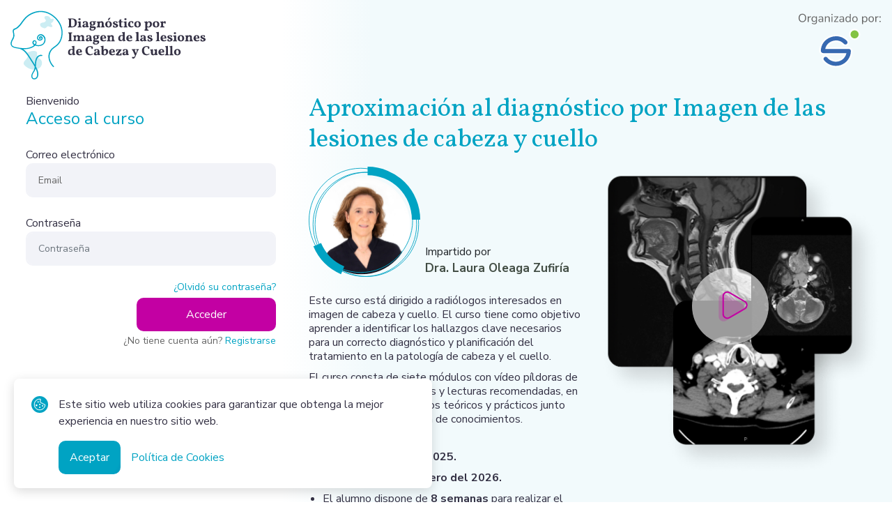

--- FILE ---
content_type: text/html
request_url: https://diagnosticoimagencabezaycuello.com/
body_size: 17975
content:
<!doctype html>
<html lang="en">

<head>
    <link rel="icon" type="image/jpg" href="favicon.ico" />
    <title>Curso RM Cabeza y cuello</title>

    <meta charset="utf-8">
    <meta name="viewport" content="width=device-width, initial-scale=1, shrink-to-fit=no">

    <link rel="preconnect" href="https://fonts.googleapis.com">
    <link rel="preconnect" href="https://fonts.gstatic.com" crossorigin>
    <link href="https://fonts.googleapis.com/css2?family=Nunito+Sans:ital,opsz,wght@0,6..12,200;0,6..12,300;0,6..12,400;0,6..12,500;0,6..12,600;0,6..12,700;0,6..12,800;0,6..12,900;0,6..12,1000;1,6..12,200;1,6..12,300;1,6..12,400;1,6..12,500;1,6..12,600;1,6..12,700;1,6..12,800;1,6..12,900;1,6..12,1000&family=Vollkorn:ital,wght@0,400;0,500;0,600;0,700;0,800;0,900;1,400;1,500;1,600;1,700;1,800;1,900&display=swap" rel="stylesheet">

    <link rel="stylesheet" href="css/bootstrap.min.css">
    <link rel="stylesheet" href="css/registro.css">
    <link rel="stylesheet" href="css/clariscan.css">
    <style>
        body {
            background-repeat: no-repeat;
            background-position: center;
            background-size: 100%;
            font-family: 'Nunito Sans', sans-serif;
            background: linear-gradient(to right, white 31.6%, #F2FAFC 41.6%);
        }


        #aviso_navegadores {
            position: absolute;
            z-index: 100;
            top: 0;
            left: 0px;
            width: 100vw;
            height: 100vh;
            background-color: rgba(49, 49, 49, 0.8);
            display: none;
        }

        #cajacookies {
            background-color: #424d44;
            font-family: 'Nunito Sans', sans-serif;
            color: #353245;
            padding: 10px;
            margin-bottom: 0px;
            position: fixed;
            left: 20px;
            bottom: 20px;
            width: auto;
            max-width: 90%;
            text-align: left;
            z-index: 100;


            border-radius: 8px;
            background: #FFF;

            /* Sombra */
            box-shadow: 0px 4px 16px 0px rgba(0, 0, 0, 0.15);



        }

        #bt_politica {
            float: right;
            position: absolute;
            margin-left: 50px;
            margin-top: 0px;
            background: #FFFFFF;
            color: #3673ba;
            padding-left: 20px;
            padding-right: 20px;
            border: 1px solid #FFFFFF;
            border-radius: 10px;
            cursor: pointer;
        }


        #popup {
            text-align: center;
            position: relative;
            z-index: 10;
            background: #fff;
            margin: 0 auto;
            padding: 50px 55px;
            max-width: 70%;
            max-width: 940px;
            background-color: #FFF;
            background-position: right top;
            background-size: 12%;
            background-repeat: no-repeat;
            background-position-y: 30px;
        }

        #popup_fondo {
            position: absolute;
            top: 0;
            left: 0;
            right: 0;
            bottom: 0;
            background: #999;
            opacity: .6;
        }

        .popup_custom_container {
            position: fixed;
            top: 0;
            left: 0;
            right: 0;
            bottom: 0;
            display: none;
        }

        #texto,
        #texto2,
        #texto3 {
            display: none;
        }

        .ocultar_imagen_index {
            display: block;
            position: fixed;
            top: 0px;
            left: 0px;
            height: 100%;
        }

        .ocultar_imagen_index_resposive {
            display: none;
        }

        .max_width {
            width: 100%;
            max-width: 1300px;
            margin: 0 auto;
            margin-left: auto !important;
            margin-right: auto !important;
        }

        #login_container {
            padding: 0 2em;
        }


        .texto_acreditacion {
            padding-left: 15px;
            padding-right: 25px;
        }

        .video_index {
            display: flex;
        }

        .contenedores {
            min-height: 82vh;
            padding-bottom: 50px;
        }

        .triangulo-equilatero-left {
            position: absolute;
            top: 0px;
            left: 0px;
            width: 0;
            height: 0;
            border-bottom: 50px solid transparent;
            border-right: 50px solid transparent;
            border-top: 50px solid #00A3C3;
            border-left: 50px solid #00A3C3;
        }

        .triangulo-equilatero-right {
            position: absolute;
            top: 0px;
            right: 0px;
            width: 0;
            height: 0;
            border-bottom: 50px solid transparent;
            border-left: 50px solid transparent;
            border-top: 50px solid #00A3C3;
            border-right: 50px solid #00A3C3;
        }

        #logoo {
            width: 40%;
            max-width: 300px;
        }

        #logoo2 {
            width: 40%;
            max-width: 260px;
        }

        @media (max-width: 850px) {
            #logoo {
                margin-top: 5px;
                width: 50%;
                max-width: 250px;
            }

            #logoo2 {
                margin-top: 5px;
                width: 50%;
                max-width: 180px;
            }

            .video_index {
                display: block;
            }

            .ocultar_imagen_index {
                display: none;
            }

            .ocultar_imagen_index_resposive {
                display: block;
            }

            .triangulo-equilatero-left {
                position: absolute;
                top: 0px;
                left: 0px;
                width: 0;
                height: 0;
                border-bottom: 20px solid transparent;
                border-right: 20px solid transparent;
                border-top: 20px solid #00A3C3;
                border-left: 20px solid #00A3C3;
            }

            .triangulo-equilatero-right {
                position: absolute;
                top: 0px;
                right: 0px;
                width: 0;
                height: 0;
                border-bottom: 20px solid transparent;
                border-left: 20px solid transparent;
                border-top: 20px solid #00A3C3;
                border-right: 20px solid #00A3C3;
            }

            body {
                background: linear-gradient(to bottom, white 31.6%, #F2FAFC 41.6%);
            }
        }


        #footer {
            position: relative;
            width: 100%;
            text-align: center;
            color: #fff;
            padding: 0;
            padding-bottom: 10px;
            bottom: 0;
        }

        @media (max-width: 1200px) {
            .texto_acreditacion {
                padding-left: 0px;
                padding-right: 15px;
            }
        }


        @media (min-height: 1000px) and (min-width:1700px) {
            #footer {
                position: absolute;
                bottom: 0;
            }
        }




        .modal {
            background: #353245d9;
        }

    </style>
    <!--SNACKBAR-->
    <script src="js/snackbar.js"></script>
    <link href="css/snackbar.css" rel="stylesheet">




</head>

<body>
    <div id="cajacookies">
        <div style="margin:0 auto;width:100%;max-width:580px;display: flex;align-items: flex-start;padding-bottom: 10px">
            <div>
                <img src="img/cookie.svg" width="24" style="margin: 15px">
            </div>
            <div>
                <p style="margin-top: 15px"> Este sitio web utiliza cookies para garantizar que obtenga la mejor experiencia en nuestro sitio web.</p>
                <div style="display: flex;align-items: center;justify-content: flex-start;">
                    <div id="cookies" class="clase_btn_2" width="98" onclick="aceptarCookies()" style="margin-right: 15px;">Aceptar</div>
                    <div class="recordar" style="color:#00A3C3;cursor: pointer">Política de Cookies</div>
                </div>
            </div>
        </div>
    </div>
    <div id="snackbar">
        <div id="snackbarContent"></div>
    </div>
    <div id="aviso_navegadores">
        <div style="margin:0 auto;text-align:center;width:100%;background-color:#FFFFFF">
            <p>Esta web está optimizada para los navegadores Chrome, Firefox.</p>
            <p>Si experimenta problemas para acceder puede que su navegador se encuentre desactualizado, por favor actualice su navegador o pruebe con otro navegador.</p>
            <p><a href='https://www.google.es/chrome/browser/desktop/index.html' target='_blank'>Chrome</a>&nbsp;&nbsp;&nbsp;&nbsp;<a href='https://www.mozilla.org/es-ES/' target='_blank'>Firefox</a></p>
            <img id="cerrar_navegadores" style="position:absolute;right:10px;top:10px;width:20px;cursor:pointer" class="glyphicon glyphicon-remove" src="img/custom_bt_cerrar@2x.png">

        </div>
    </div>

    <!--<div id="soporte_simed">
        <div class="row align-items-center">
            <div><a id="mailto_simed" href="mailto:soporte@speach.es?subject=RareHematologyMeetings" target="_blank"><img src="img/logo_simed.svg" style="max-width:30px;"></a></div>
            <div style="margin-left: .8rem;"><a id="mailto_simed" style="text-decoration:none;color:#2f68b1" href="mailto:soporte@speach.es?subject=RareHematologyMeetings" target="_blank">Soporte
                    técnico<br>Simed Software S.L.</a></div>
        </div>
    </div>-->

    <div class="contenedores">
        <div class="contenedor">
            <div class="row columnas maxwidth">
                <div class="col-lg-12 col-md-12 col-sm-12 col-12" style="display:flex;justify-content: flex-end;text-align: right;justify-content: space-between;align-items: flex-start;padding: 0px">
                    <img id="logoo" src="img/logo.svg" style="padding: 10px">
                    <img id="logoo2" src="img/patrocinado.svg" style="padding: 10px;width: 140px;max-width: 30%">
                </div>

                <!--<div class="col-lg-12 col-md-12 col-sm-12 col-12" style="padding-top: 30px;padding-bottom: 30px;">
                    <div class="row columnas maxwidth" style="display: flex;align-items: flex-start;justify-content: space-between;">
                        <div><img src="img/logo.svg" style="width: 250px;"></div>
                        <div><img src="img/organizado.svg"></div>

                    </div>
                </div>-->
            </div>
        </div>
        <div class="contenedor">
            <div class="row columnas" style="min-height: 50vh;">
                <div class="col-lg-12 col-md-12 col-sm-12 col-12" style="padding: 0">
                    <div class="maxwidth" class="col-lg-12 col-md-12 col-sm-12 col-12">
                        <div class="row columnas" style="margin-top:0vh;justify-content: center;">

                            <div id="login_container" class="col-lg-4 col-md-8 col-sm-8 col-xs-12">
                                <p class="texto" style="margin-bottom: 0">Bienvenido</p>
                                <p class="titulo_index">Acceso al curso</p>
                                <br>

                                <div>
                                    <span class="texto">Correo electrónico</span>
                                    <input type="text" class="form-control" id="email_login" name="email_login" placeholder="Email" onchange="validarEmail(this);">
                                </div>
                                <div>
                                    <span class="texto">Contraseña</span>
                                    <input type="password" class="form-control" id="pass_login" name="pass_login" placeholder="Contraseña" style="margin-bottom: 2px">
                                </div>
                                <div style="margin-top: 20px;">
                                    <p id="recordar" class="recordar1" data-dismiss="modal" data-toggle="modal" data-target="#modal_recordar" style="color:#00A3C3;margin-top: 5px;margin-bottom: 5px">¿Olvidó su contraseña? </p>

                                </div>
                                <div style="margin-top: 0px;display: flex;justify-content: flex-end;">
                                    <div class=" clase_btn" id="entrar" style="width: 80%;max-width: 200px;text-align: center">Acceder</div>
                                </div>
                                <div style="text-align: right">
                                    <p class="texto" style="font-size: 14px;color: #686868;margin-bottom: 5px;margin-top: 5px">¿No tiene cuenta aún? <span class="recordar1" data-dismiss="modal" data-toggle="modal" data-target="#modal_registro" onclick="vaciarCajas()">Registrarse </span></p>

                                </div>
                                <br><br>
                                <div style="margin-top: 10px;display: flex;justify-content: center;flex-direction: column;">
                                    <img src="img/modulos_index.svg" style="width: 100%; max-width: 400px;margin-bottom: 20px;">
                                    <p style="font-size: 12px;display: none;">Solicitada la acreditación a la Comisión de Formación Continuada de las Profesiones Sanitarias de la Comunidad de Madrid con fecha: 20/02/2024.</p>
                                    <p style="font-size: 12px;display: none;">Puede consultarse información sobre la acreditación de formación continuada sanitaria en: <a href="https://www.comunidad.madrid/" target="_blank" style="color: #00A3C3;">www.madrid.org</a></p>
                                </div>
                            </div>
                            <div class="col-lg-8 col-md-12 col-sm-12 col-xs-12">
                                <p class="titulo_index_2">Aproximación al diagnóstico por Imagen de las lesiones de cabeza y cuello</p>
                                <div class="row">
                                    <div class="col-lg-6 col-md-6 col-sm-12 col-xs-12" style="padding-left: 0">
                                        <div style="display: flex;align-items: flex-end;">
                                            <img src="img/doctora.svg" width="160" style="margin-right: 7px">
                                            <p style="margin-bottom: 0px">Impartido por<br><span style="color: #424D44;font-family: Nunito Sans;font-size: 17px;font-style: normal;font-weight: 700;line-height: 130%;">Dra. Laura Oleaga Zufiría</span></p>
                                        </div>
                                        <br>
                                        <p class="texto">Este curso está dirigido a radiólogos interesados en imagen de cabeza y cuello. El curso tiene como objetivo aprender a identificar los hallazgos clave necesarios para un correcto diagnóstico y planificación del tratamiento en la patología de cabeza y el cuello.</p>
                                        <p class="texto">El curso consta de siete módulos con vídeo píldoras de contenido, presentaciones y lecturas recomendadas, en los que se tratan aspectos teóricos y prácticos junto con un test de evaluación de conocimientos.</p>
                                        <br>
                                        <ul>
                                            <li class="texto">Inicio: <span class="bold">7 de abril del 2025.</span></li>
                                            <li class="texto">Finalización: <span class="bold">12 de enero del 2026.</span></li>
                                            <li class="texto">El alumno dispone de <span class="bold">8 semanas</span> para realizar el curso desde el momento en que se registre.</li>
                                        </ul>
                                    </div>
                                    <div class="col-lg-6 col-md-6 col-sm-12 col-xs-12" style="padding-right: 0;display: flex;justify-content: center;height: 400px;">
                                        <!--<video width="100%" controls poster="video/poster.png">
                                            <source src="video/Video_Intro_MiramosXti_OPT.mp4" type="video/mp4">
                                            Your browser does not support the video tag.
                                        </video>-->
                                        <img src="img/video_index.png" style="width: 100%;position: absolute">
                                        <img id="open_video" src="img/Play_button.svg" style="cursor: pointer;z-index: 2;width: 110px;margin-left: -30px">
                                    </div>
                                </div>


                            </div>
                        </div>

                    </div>
                </div>
            </div>
        </div>
    </div>

    <!--<div id="footer">
        <div class="max_width">
            <div class="row" style="display: flex;justify-content: space-between;align-items: flex-end;text-align: left;font-size: 14px">
                <div class="col-12 col-xl-3" style="margin-top:1rem;text-align: left;display: flex;justify-content: flex-start;align-items: flex-end;">
                    <img src="img/organizado.svg">
                </div>
                <div class="col-12 col-sm-7 col-xl-7" style="margin-top:1rem;">
                    <div class="row" style="display: flex;justify-content: space-between;">
                        <div class="texto_footer" style="cursor: auto;color: #353245">&copy;2025. Todos los derechos reservados.</div>
                        <div style="display: flex;align-items: center;justify-content: end;gap: 30px;">
                            <span data-toggle="modal" data-target="#aviso_legal" class="texto_footer">Aviso legal</span>
                            <span data-toggle="modal" data-target="#politica_privacidad" class="texto_footer">Política de privacidad</span>
                            <span data-toggle="modal" data-target="#politica_cookies" class="texto_footer">Política de cookies</span>
                            <a class="texto_footer" href="mailto:contacto@diagnosticoimagencabezaycuello.com?subject=Diagnostico%20Imagen%20Cabeza%20y%20Cuello" style="color:#00A3C3;text-decoration: none">Contacto</a>
                        </div>
                    </div>
                </div>
                <div class="col-12 col-xl-2" style="margin-top:1rem;text-align: left;display: flex;justify-content: flex-start;align-items: flex-end;">
                    <img src="img/acreditado.svg">
                </div>

            </div>
            <p style="font-size: 0px;">&nbsp;</p>
        </div>
        <div class="linea_footer"></div>
    </div>-->
    <div id="footer">
        <div class="max_width">
            <div class="row" style="display: flex;justify-content: space-between;align-items: flex-end;text-align: left;font-size: 14px">
                <div class="col-12 col-xl-12" style="margin-top:1rem;text-align: left;display: flex;justify-content: space-between;align-items: flex-end;">
                    <img src="img/organizado.svg">

                    <img src="img/acreditado.svg">
                </div>

            </div>
            <div class="row" style="display: flex;justify-content: space-between;align-items: flex-end;text-align: left;font-size: 14px">

                <div class="col-12 col-sm-12 col-xl-2" style="margin-top:1rem;"></div>
                <div class="col-12 col-sm-12 col-xl-8" style="margin-top:4rem;">
                    <div class="row" style="display: flex;justify-content: space-between;">
                        <div class="texto_footer" style="cursor: auto;color: #353245">&copy;2025. Todos los derechos reservados.</div>
                        <div style="display: flex;align-items: center;justify-content: end;gap: 30px;">
                            <span data-toggle="modal" data-target="#aviso_legal" class="texto_footer">Aviso legal</span>
                            <span data-toggle="modal" data-target="#politica_privacidad" class="texto_footer">Política de privacidad</span>
                            <span data-toggle="modal" data-target="#politica_cookies" class="texto_footer">Política de cookies</span>
                            <a class="texto_footer" href="mailto:contacto@diagnosticoimagencabezaycuello.com?subject=Diagnostico%20Imagen%20Cabeza%20y%20Cuello" style="color:#00A3C3;text-decoration: none">Contacto</a>
                        </div>
                    </div>
                </div>
                <div class="col-12 col-sm-12 col-xl-2" style="margin-top:1rem;"></div>

            </div>
            <p style="font-size: 0px;">&nbsp;</p>
        </div>
        <div class="linea_footer"></div>
    </div>


    <div class="fondo_video_index">
        <img id="cerrar_video" src="img/icon_cerrar.svg" style="position: absolute;top:20px;right: 20px;cursor:pointer">
        <div>
            <video id="videoo" controls poster="video/poster.png" style="width: 100%;max-width: 1000px">
                <source src="video/Video_Intro_MiramosXti_OPT.mp4" type="video/mp4">
                Your browser does not support the video tag.
            </video>
        </div>

    </div>


    <!-- Modal -->
    <div id="modal_registro" class="modal fade" role="dialog">
        <form id="formuu">
            <div class="modal-dialog" style="margin-top:-10px;max-width:1200px;width:90%;">
                <!-- Modal content-->
                <div class="modal-content" style="padding:5%;box-shadow: 0px 4px 16px rgba(0, 0, 0, 0.16);border:none">
                    <div style="max-width: 1200px;">
                        <div class="modal-header" style="border:0px;display:block;text-align:right">
                            <div data-dismiss="modal" onclick="vaciarCajas()" style="cursor:pointer"><img src="img/Icon_cerrar@2x.svg"></div>
                        </div>
                        <div class="modal-body">
                            <p class="titulo_index">Rellene el formulario para darse de alta en la plataforma.</p>
                            <p class="texto" style="margin-bottom: 0">Todos los campos son obligatorios <span class="rosa">*</span></p>
                            <br><br>
                            <div class="row columnas">
                                <div class="col-lg-8 col-md-8 col-sm-12 col-12" style="padding-left: 0">
                                    <div>
                                        <span class="info_label label_email">Correo electrónico<span class="rosa">*</span></span>
                                        <input tabindex="1" type="text" class="form-control" id="email" name="email" placeholder="Correo electrónico*" onchange="validarEmailRegistro(this);">
                                    </div>
                                </div>
                                <div class="col-lg-4 col-md-4 col-sm-12 col-12">
                                    <div>
                                        <span class="info_label label_pass">Contraseña<span class="rosa">*</span></span>
                                        <input tabindex="6" style="padding-right:45px;z-index:2" type="password" class="form-control" id="pass" name="pass" placeholder="Contraseña*" onBlur="comprueba_contrasena(this,pass2)" onkeyup="mostrar_ocultar_nivel(this)">
                                        <img src="img/Icon_ojo_off@2x.svg" width="24" id="t_password_img" style="cursor:pointer">

                                        <div class="nivelSeguridad">
                                            <div class="nivelesColores">
                                                <div class="spanNivelesColores"></div>
                                            </div>
                                            <span id="nivelseguridad">Nivel de seguridad Bajo.</span>
                                        </div>
                                    </div>
                                </div>
                            </div>
                            <div class="row columnas">
                                <div class="col-lg-4 col-md-4 col-sm-12 col-12" style="padding-left: 0">
                                    <div>
                                        <span class="info_label label_nombre">Nombre<span class="rosa">*</span></span>
                                        <input tabindex="2" type="text" class="form-control" id="nombre" name="nombre" placeholder="Nombre*">
                                    </div>
                                </div>

                                <div class="col-lg-4 col-md-4 col-sm-12 col-12" style="padding-left: 0">
                                    <div>
                                        <span class="info_label label_apellidos">Apellidos<span class="rosa">*</span></span>
                                        <input tabindex="3" type="text" class="form-control" id="apellidos" name="apellidos" placeholder="Apellidos*">
                                    </div>
                                </div>
                                <div class="col-lg-4 col-md-4 col-sm-12 col-12">
                                    <span class="info_label label_pass2">Confirmar contraseña<span class="rosa">*</span></span>
                                    <input tabindex="7" style="padding-right:45px" type="password" class="form-control" id="pass2" name="pass2" placeholder="Confirmar Contraseña*" onBlur="comprueba_contrasena(pass,this)">
                                    <img src="img/Icon_ojo_off@2x.svg" width="24" id="t_password2_img" style="cursor:pointer">
                                </div>
                            </div>
                            <div class="row columnas">
                                <div class="col-lg-4 col-md-4 col-sm-12 col-12" style="padding-left: 0">
                                    <div>
                                        <span class="info_label label_hospital">Hospital<span class="rosa">*</span></span>
                                        <input tabindex="4" type="text" class="form-control" id="hospital" name="hospital" placeholder="Hospital*">
                                    </div>
                                </div>
                                <div class="col-lg-4 col-md-4 col-sm-12 col-12" style="padding-left: 0">
                                    <div>
                                        <span class="info_label label_especialidad">Especialidad<span class="rosa">*</span></span>
                                        <select tabindex="5" class="form-control select" name="especialidad" id="especialidad">
                                            <option value="">Especialidad<span class="rosa">*</span></option>
                                            <option value="radiologia">Radiología</option>
                                            <option value="cardiologia">Cardiología</option>
                                            <option value="medicina_nuclear">Medicina Nuclear</option>
                                            <option value="farmacia_hospitalaria">Farmacia hospitalaria</option>
                                            <option value="neurologia">Neurología</option>
                                            <option value="nefrologia">Nefrología</option>
                                            <option value="radiofarmacia">Radiofarmacia</option>
                                            <option value="gastroenterologia">Gastroenterología</option>
                                        </select>
                                    </div>
                                </div>
                            </div>
                        </div>

                        <div class="row columnas">
                            <div class="col-lg-12 col-md-12 col-sm-12 col-12" style="display: flex;flex-wrap: nowrap;flex-direction: column;justify-content: flex-end">
                                <div class="registro2" style="text-align:left;margin-bottom:15px;display: flex;align-items: center;">
                                    <div><input type="checkbox" id="InputPolitica1" name="InputPolitica1"></div>
                                    <div class="texto" style="margin-top: -5px;padding-left: 10px;margin-bottom: 0px">Soy profesional sanitario<span class="rosa">*</span></div>
                                </div>
                                <div class="registro2" style="text-align:left;margin-bottom:15px;display: flex;align-items: center;">
                                    <div><input type="checkbox" id="InputPolitica2" name="InputPolitica2"></div>
                                    <div class="texto" style="margin-top: -5px;padding-left: 10px;margin-bottom: 0px">He leído y estoy de acuerdo con la política de privacidad.<span data-toggle="modal" data-target="#politica_privacidad" style="color:#00A3C3;cursor: pointer"> Consultar nuestra política de privacidad<span class="rosa">*</span></span></div>
                                </div>
                                <div class="registro2" style="text-align:left;margin-bottom:10px;display: flex;align-items: center;">
                                    <div><input type="checkbox" id="InputPolitica3" name="InputPolitica3"></div>
                                    <div class="texto" style="margin-top: -5px;padding-left: 10px;margin-bottom: 0px">Deseo recibir comunicaciones e información de interés profesional por parte del laboratorio</div>
                                </div>
                            </div>
                        </div>

                        <div style="width:100%;border-bottom: 1px solid #00A3C3;height: 15px">&nbsp;</div>

                        <div class="row columnas" style="margin-top: 25px;">
                            <div class="col-lg-3 col-md-3 col-sm-12 col-12">
                                <div style="display: flex;flex-direction: column;align-items: start;justify-content: start;gap:17px">
                                    <p style="margin-bottom: 0;font-size: 16px; font-style: normal; font-weight: 700; line-height: 130%;color: #00A3C3;">¿Tiene código de acceso?</p>
                                    <input type="text" class="form-control" id="codigo" name="codigo" placeholder="Código" autocomplete="new-password" onkeypress="quitarInformacionCodigo()" style="margin-bottom: 0px">
                                    <div class="clase_btn_2" style="width:100%;text-align: center" onclick="comprobarCodigo()">Comprobar código</div>
                                    <p id="codigo_incorrecto" style="visibility: hidden;color: #D60D25;">Código incorrecto <img src="img/cod_incorrecto.svg"></p>
                                </div>
                            </div>
                            <div class="col-lg-9 col-md-9 col-sm-12 col-12">
                                <div class="row columnas" style="gap: 17px;">
                                    <div class="col-lg-12 col-md-12 col-sm-12 col-12" style="display: flex;justify-content: start; align-items: center;padding-left: 62px;gap:22px">
                                        <p style="margin-bottom: 0;font-size: 16px; font-style: normal; font-weight: 700; line-height: 130%;color: #00A3C3;">Forma de pago</p>
                                        <div id="redio_resi" style="display: flex;align-items: center; gap:22px">


                                            <label class="info_label" style="font-size: 14px;display: flex;align-items: center;margin-bottom: 0;">
                                                <input type="radio" id="fp_radiologia" name="fp_radiologia" value="radiologo" style="margin-right: 5px" checked onclick="combio_precio()"> Radiólogo
                                            </label>
                                            <label class="info_label" style="font-size: 14px;display: flex;align-items: center;margin-bottom: 0;">
                                                <input type="radio" id="fp_radiologia" name="fp_radiologia" value="residente" style="margin-right: 5px" onclick="combio_precio()"> Residente
                                            </label>
                                        </div>
                                    </div>
                                    <div class="col-lg-12 col-md-12 col-sm-12 col-12" style="display: flex;justify-content: start; align-items: center;gap: 15px;padding-left: 62px;">
                                        <label class="info_label" style="margin: 0;">Curso aproximación al diagnóstico por Imagen de las lesiones de cabeza y cuello</label>
                                        <div style="display: flex;align-items: center;justify-content: center;width: 112px;height: 49px; border-radius: 10px;background: #CCEDF3;">
                                            <div id="precio" style="font-family: Nunito Sans;font-size: 20px;font-style: normal;font-weight: 700;line-height: 130%;color: #00A3C3;">250€</div>
                                        </div>
                                    </div>
                                    <div class="col-lg-12 col-md-12 col-sm-12 col-12" style="display: flex;justify-content: space-between; align-items: center;padding-left: 62px;">
                                        <div class="registro2" style="text-align:left;display: flex;align-items: center;">
                                            <div><input type="checkbox" id="condiciones_venta" name="condiciones_venta"></div>
                                            <div class="texto" style="margin-top: -5px;padding-left: 10px;margin-bottom: 0px">He leído y acepto las <span data-toggle="modal" data-target="#condiciones_venta_pop" style="color:#00A3C3;cursor: pointer">Condiciones de Venta<span class="rosa">*</span></span></div>
                                        </div>
                                        <div class="clase_btn" id="bt_registro_pago" style="cursor: pointer; width: 200px;text-align: center">
                                            Continuar al pago
                                        </div>
                                        <div class="clase_btn" id="bt_registro" style="display: none;cursor: pointer; width: 200px;text-align: center">
                                            Registrarse
                                        </div>
                                    </div>
                                </div>
                            </div>

                        </div>

                        <div style="width:100%;border-bottom: 1px solid #00A3C3;height: 15px">&nbsp;</div>

                        <p class="texto" style="text-align: center;margin-top: 25px;">¿Ya está registrado?
                            <span class="texto recordar1" style="cursor: pointer;color: #00A3C3;" data-dismiss="modal" onclick="vaciarCajas()">Acceder</span>
                        </p>

                    </div>
                </div>
            </div>
        </form>
    </div>
    <!--Pruebas <form id="from" name="from" action="https://sis-t.redsys.es:25443/sis/realizarPago" method="POST"> -->
    <form id="from" name="from" action="https://sis.redsys.es/sis/realizarPago" method="POST">
        <input type="hidden" name="Ds_SignatureVersion" id="Ds_SignatureVersion" value="HMAC_SHA256_V1" />
        <input type="hidden" name="Ds_MerchantParameters" id="Ds_MerchantParameters" value="" />
        <input type="hidden" name="Ds_Signature" id="Ds_Signature" value="" />
    </form>

    <!-- Modal -->
    <!--<div id="modal_acceder" class="modal fade" role="dialog" data-backdrop="static">
        <div class="modal-dialog" style="margin-top:-10px;max-width:400px;width:96%;">
            
            <div class="modal-content" style="padding:10%">
                <div class="modal-header" style="border:0px;display:block;text-align:right">
                    <div data-dismiss="modal" onclick="vaciarCajas()" style="cursor:pointer"><img src="img/Icon_cerrar@2x.svg"></div>
                </div>
                <div class="modal-body">
                    <p class="texto" >Acceso</p>
                    <br>

                    <div>
                        <span class="info_label label_email_acceso">E-mail</span>
                        <input type="text" class="form-control" id="email_login" name="email_login" placeholder="Email" onchange="validarEmail(this);" >
                    </div>

                    <div>
                        <span class="info_label label_pass_acceso">Contraseña</span>
                        <input type="password" class="form-control" id="pass_login" name="pass_login" placeholder="Contraseña" >
                    </div>
                    <div style="display: flex;margin-top: 10px;">
                        <p id="recordar" class="recordar1" data-dismiss="modal" data-toggle="modal" data-target="#modal_recordar">¿Olvidó su contraseña? </p>
                        <img class="acceder_principal" src="img/clariscan/btn/Acceder/principal@2x.png" width="140" id="entrar" style="margin: 10px; cursor: pointer;position: absolute;right: 0px;">
                    </div>
                    <br>
                    <div class="col-12 col-sm-12 col-md-12 col-lg-12" style="width:100%;border-top:1px solid #00A3C3">&nbsp;</div>
                    <br>
                    <div style="text-align: center">
                        <p class="texto" style="font-size: 12px;color: #686868">¿No está registrado? <img class="registro_secundario" src="img/clariscan/btn/Registrarse/secundario@2x.png" width="140" style="margin: 10px; cursor: pointer;" data-dismiss="modal" data-toggle="modal" data-target="#modal_codigo" onclick="vaciarCajas()"></p>

                    </div>

                </div>
            </div>
        </div>
    </div>-->


    <!-- Modal -->
    <div id="modal_recordar" class="modal fade" role="dialog" data-backdrop="static">
        <form id="formuu">
            <div class="modal-dialog" style="margin-top:-10px;max-width:1200px;width:90%;">
                <!-- Modal content-->
                <div class="modal-content" style="padding:5%;box-shadow: 0px 4px 16px rgba(0, 0, 0, 0.16);border:none">
                    <div style="max-width: 800px; margin: 0 auto">
                        <div class="modal-header" style="border:0px;display:block;text-align:right">
                            <div data-dismiss="modal" onclick="vaciarCajas()" style="cursor:pointer"><img src="img/Icon_cerrar@2x.svg"></div>
                        </div>
                        <div class="modal-body">
                            <p class="titulo_index">Por favor, introduzca su correo registrado en la plataforma para poder realizar un cambio de contraseña.</p><br>
                            <p class="texto">Recibirá un correo con los pasos a seguir.</p>

                            <div class="col-lg-12 col-md-12 col-sm-12 col-12" style="padding:0px">
                                <br>
                                <div class="col-12 col-sm-12 col-md-12 col-lg-12" style="width:100%;border-top:1px solid #00A3C3">&nbsp;</div>
                            </div>
                            <input type="text" class="form-control" id="email_recordar" name="email_recordar" placeholder="E-mail" onchange="validarEmail(this);" style="width:50%;margin-left:25%;">
                            <br><br>

                        </div>
                        <div class="modal-footer" style="border:0px">
                            <!--<div id="bt_cancelar" class="btn_registro" data-dismiss="modal" style="width:125px" onclick="vaciarCajas()">Cancelar</div>
                        <div id="bt_recordar_contrasena" class="btn_entrar" data-dismiss="modal" style="width:125px">Enviar</div>-->

                            <div class="clase_btn_2" id="bt_cancelar" data-dismiss="modal" data-dismiss="modal">Cancelar</div>
                            <div class="clase_btn" id="bt_recordar_contrasena" data-dismiss="modal">Enviar</div>
                        </div>
                    </div>
                </div>
            </div>
        </form>
    </div>

    <!-- Modal -->
    <div id="modal_codigo" class="modal fade" role="dialog" data-backdrop="static">
        <form id="formuu">
            <div class="modal-dialog" style="margin-top:-10px;max-width:1200px;width:90%;">
                <!-- Modal content-->
                <div class="modal-content" style="padding:5%;box-shadow: 0px 4px 16px rgba(0, 0, 0, 0.16);border:none">
                    <div style="max-width: 800px;width: 100%; margin: 0 auto">
                        <div class="modal-header" style="border:0px;display:block;text-align:right">
                            <div data-dismiss="modal" onclick="vaciarCajas()" style="cursor:pointer"><img src="img/Icon_cerrar@2x.svg"></div>
                        </div>
                        <div class="modal-body">
                            <p class="texto" style="margin-bottom: 0">Bienvenido</p>
                            <p class="titulo_index">Introduzca el código para poder registrarse.</p>
                            <p class="texto" style="margin-bottom: 0">Todos los campos son obligatorios <span class="rosa">*</span></p>
                            <div style="max-width: 400px;width: 100%;margin: 0 auto;margin-top: 40px;display: flex;flex-direction: column;align-items: flex-end;">
                                <input type="text" class="form-control" id="codigo" name="codigo" placeholder="Código *" onkeypress="quitarInformacionCodigo()" style="margin-bottom: 0px">
                                <div style="margin-top: 10px;text-align: right;visibility: hidden" id="codigo_incorrecto">
                                    <p style="color: #D60D25;">Código incorrecto <img src="img/cod_incorrecto.svg"></p>
                                </div>
                                <div class="continuar_principal clase_btn" style="width:230px;text-align: center" onclick="comprobarCodigo()">Continuar</div>

                            </div>
                            <br><br>
                            <div class="col-lg-12 col-md-12 col-sm-12 col-12" style="padding:0px">
                                <div class="col-12 col-sm-12 col-md-12 col-lg-12" style="width:100%;border-top:1px solid #00A3C3">&nbsp;</div>
                            </div>
                            <div style="display: flex;align-items: center;justify-content: center;">
                                <p class="texto">¿Ya está registrado?
                                    <span class="texto recordar1" style="cursor: pointer;color: #00A3C3;" data-dismiss="modal" onclick="vaciarCajas()">Acceder</span>
                                </p>
                            </div>

                        </div>
                    </div>
                </div>
            </div>
        </form>
    </div>

    <!-- Modal -->
    <div id="aviso_legal" class="modal fade" role="dialog" data-backdrop="static"></div>

    <!-- Modal -->
    <div id="politica_privacidad" class="modal fade" role="dialog" data-backdrop="static"></div>

    <!-- Modal -->
    <div id="politica_cookies" class="modal fade" role="dialog" data-backdrop="static"></div>

    <!-- Modal -->
    <div id="condiciones_venta_pop" class="modal fade" role="dialog" data-backdrop="static"></div>


    <div class="popup_custom_container">
        <div id="popup_fondo"></div>
        <div id="popup">
            <div id="texto">
                <p class="texto"><strong>USTED ES LA PRIMERA VEZ QUE ACCEDE A NUESTRA PLATAFORMA.</strong><br>Por favor, por motivos de seguridad le aconsejamos que actualice su contraseña por una nueva.
                </p>

                <p id="nuevo_email_texto" class="texto" style="text-align:center"></p>
                <p class="texto" style="text-align:center;color:#3673ba">

                    <input id="nuevo_email" name="nuevo_email" type="hidden" readonly style="border:none;color:#3673ba">
                    <input type="password" class="form-control" id="pass_nueva" name="pass_nueva" placeholder="Contraseña*" onfocus="quitarBackground(this)" onBlur="comprueba_contrasena(this,pass2_nueva)" style="width: 60%;margin-left: 20%;">
                    <input type="password" class="form-control" id="pass2_nueva" name="pass2_nueva" placeholder="Confirmar Contraseña*" onfocus="quitarBackground(this)" onBlur="comprueba_contrasena(pass_nueva,this)" style="width: 60%;margin-left: 20%;">


                </p>
                <p class="texto" style="text-align:center;margin-top:30px;"><button id="actualizar_pass" class="btn_entrar" style="width:auto" onclick="actualizar_pass()">&nbsp;&nbsp;Actualizar&nbsp;&nbsp;</button></p>
            </div>
        </div>
    </div>



    <script src="js/jquery-3.2.1.min.js"></script>
    <script src="js/bootstrap.min.js"></script>
    <script src="js/jquery.mockjax.js"></script>
    <!-- Global site tag (gtag.js) - Google Analytics -->
    <script async src="https://www.googletagmanager.com/gtag/js?id=G-1EY75KE60M"></script>
    <script>
        window.dataLayer = window.dataLayer || [];

        function gtag() {
            dataLayer.push(arguments);
        }
        gtag('js', new Date());

        gtag('config', 'G-1EY75KE60M');

    </script>

    <script>
        $(document).ready(function() {

            //comprobarcookies
            compruebaAceptaCookies();

            var sBrowser, sUsrAg = navigator.userAgent;

            if (sUsrAg.indexOf("Chrome") > -1) {
                $("#aviso_navegadores").css('display', 'none');
            } else if (sUsrAg.indexOf("Safari") > -1) {
                $("#aviso_navegadores").css('display', 'none');
            } else if (sUsrAg.indexOf("Opera") > -1) {
                $("#aviso_navegadores").css('display', 'none');
            } else if (sUsrAg.indexOf("Firefox") > -1) {
                $("#aviso_navegadores").css('display', 'none');
            } else {
                $("#aviso_navegadores").css('display', 'block');
            }


        });

        function mostrar_ocultar_nivel(e) {

            if (e.value == '') {
                $(".nivelSeguridad").css('display', 'none');
                //$("#t_password_img").css('bottom', '48px');
            } else {
                $(".nivelSeguridad").css('display', 'flex')
                //$("#t_password_img").css('bottom', '96px');
            }
        }

        function vaciarCajas() {
            $("#formuu")[0].reset();
            $(".nivelSeguridad").css('display', 'none');
            //$("#t_password_img").css('bottom', '48px');

            $("#email_recordar").val('');

        }



        /*pass*/
        $(function() {
            var pruebas = $(".pruebas"),
                nivelesColores = $("#nivelesColores"),
                boton = $("button"),
                inputs = $("input"),
                inputpass = $("#pass"),
                inputRepetirpass = $("#pass2"),
                fieldset = $("fieldset"),
                nivel;

            function devuelveNivel(esteInput, evento) {
                var nivelBajo = 8,
                    nivelMedio = 12,
                    nivelAlto = 16,
                    numCaracteres = esteInput.val().length,
                    estaId = esteInput.attr("id"),
                    espanNivelesColores = $(".spanNivelesColores");
                evento.stopPropagation();
                limpiarError();
                if (estaId === "pass") {
                    if (numCaracteres > 0 && numCaracteres < nivelBajo) {
                        nivel = "Nivel de seguridad Bajo.";
                        espanNivelesColores.removeClass().addClass("spanNivelesColores bajo");
                    } else if (numCaracteres >= nivelBajo && numCaracteres < nivelMedio) {
                        nivel = "Nivel de seguridad Medio.";
                        espanNivelesColores.removeClass().addClass("spanNivelesColores medio");
                    } else if (numCaracteres >= nivelMedio && numCaracteres < nivelAlto) {
                        nivel = "Nivel de seguridad Alto.";
                        espanNivelesColores.removeClass().addClass("spanNivelesColores alto");
                    } else if (numCaracteres >= nivelAlto) {
                        nivel = "Nivel de seguridad Muy Alto.";
                        espanNivelesColores.removeClass().addClass("spanNivelesColores muyAlto");
                    }
                    if (numCaracteres === 0) {
                        espanNivelesColores.removeClass().addClass("spanNivelesColores");
                    }
                }
            }

            function comprobarClave(e) {
                var divClaveCorrecta = $(".clavecorrecta"),
                    espanNivelesColores = $(".spanNivelesColores"),
                    nivelSeguridad = $("#nivelseguridad");
                e.preventDefault();
                e.stopPropagation();
                if (inputpass.val() === inputRepetirpass.val()) {
                    divClaveCorrecta.removeClass("oculto");
                    espanNivelesColores.removeClass().addClass("spanNivelesColores nulo");
                    nivelSeguridad.html("");
                    return true;
                } else {
                    inputpass.focus();
                    mostrarError();
                    inputs.val("");
                }
            }

            function mostrarError() {
                var divError = $(".error"),
                    espanNivelesColores = $(".spanNivelesColores"),
                    nivelSeg = $("#nivelseguridad");
                divError.removeClass("oculto", 600);
                nivel = "Nivel de seguridad Bajo.";
                nivelSeg.html(nivel);
                espanNivelesColores.removeClass().addClass("spanNivelesColores nulo");
            }

            function limpiarError() {
                var divError = $(".error");
                if (!divError.hasClass("oculto")) {
                    divError.addClass("oculto");
                }
            }
            $(document).on('keyup', 'input', function(e) {
                var nivelSeg = $("#nivelseguridad");
                devuelveNivel($(this), e);
                nivelSeg.html(nivel);
            });

            boton.click(comprobarClave);

            inputs.focus(limpiarError);
        });




        /* aquí guardamos la variable de que se ha
aceptado el uso de cookies así no mostraremos
el mensaje de nuevo */
        function aceptarCookies() {
            localStorage.aceptaCookies = 'true';
            cajacookies.style.display = 'none';
        }

        function compruebaAceptaCookies() {
            if (localStorage.aceptaCookies == 'true') {
                cajacookies.style.display = 'none';
            }
        }

        //Deshabilitar copiar y cortar en confirmacion de contraseña
        $('#email').bind("cut copy paste", function(e) {
            e.preventDefault();
        });
        $('#email_login').bind("cut copy paste", function(e) {
            e.preventDefault();
        });
        $('#pass_login').bind("cut copy paste", function(e) {
            e.preventDefault();
        });
        $('#pass').bind("cut copy paste", function(e) {
            e.preventDefault();
        });
        $('#pass2').bind("cut copy paste", function(e) {
            e.preventDefault();
        });


        var video = document.getElementById('videoo');

        $("#cerrar_video").click(function() {
            video.pause();
            video.currentTime = 0;
            video.load();
            $(".fondo_video_index").fadeOut();
        });

        $("#open_video").click(function() {
            $(".fondo_video_index").css('display', 'flex');
        });

        $("#open_video").hover(
            function() {
                $("#open_video").attr('src', 'img/Play_button_hover.svg');
            },
            function() {
                $("#open_video").attr('src', 'img/Play_button.svg');
            }
        );


        $("#entrar").click(function() {
            if ($('#email_login').val() != '' && $('#pass_login').val() != '') {
                $.ajax({
                    type: "POST",
                    url: "apis/comprobar_usuario.php",
                    data: {
                        email: $('#email_login').val(),
                        pass: $('#pass_login').val()
                    },
                    dataType: "html",
                    beforeSend: function() {},
                    error: function() {},
                    success: function(data) {
                        console.log(data);

                        if (data == 'Error') {
                            $("#snackbarContent").empty();
                            $("#snackbarContent").append('E-mail o contraseña incorrectas');
                            snackbar();
                            document.cookie = "usuario=";
                            document.cookie = "nombreUsuario=";
                        } else if (data == 'Desactivado') {
                            $("#snackbarContent").empty();
                            $("#snackbarContent").append('El usuario fue borrado, por favor, si desea volver a entrar, regístrese de nuevo.');
                            snackbar();
                            document.cookie = "usuario=";
                            document.cookie = "nombreUsuario=";
                        } else if (data == 'primer_logueo') {
                            document.cookie = "usuario=";
                            document.cookie = "nombreUsuario=";
                            restrablecer_pass($('#email_login').val());
                        } else if (data == 'no_existe') {
                            $("#snackbarContent").empty();
                            $("#snackbarContent").append('E-mail no registrado en la BBDD');
                            snackbar();
                            document.cookie = "usuario=";
                            document.cookie = "nombreUsuario=";
                        } else if (data == 'error_pass') {
                            $("#snackbarContent").empty();
                            $("#snackbarContent").append('Error de contraseña');
                            snackbar();
                            document.cookie = "usuario=";
                            document.cookie = "nombreUsuario=";
                        } else {
                            data = JSON.parse(data);
                            document.cookie = "usuario=" + data[0].usuario;
                            document.cookie = "nombreUsuario=" + data[0].nombreUsuario;
                            trace('login');
                            document.location = 'resumen.html';
                        }
                    }
                });
            } else {
                /*$("#modal").find(".modal-body").html("<p>Por favor rellene todos los datos.</p>");
                $("#modal").modal();*/
                $("#snackbarContent").empty();
                $("#snackbarContent").append('Por favor introduce los datos');
                snackbar();
            }

        });


        function validarEmail(c) {
            email = c.value;
            expr = /^([a-zA-Z0-9_\.\-])+\@(([a-zA-Z0-9\-])+\.)+([a-zA-Z0-9]{2,4})+$/;
            if (!expr.test(email)) {
                $("#snackbarContent").empty();
                $("#snackbarContent").append('E-mail no válido');
                snackbar();

                c.value = "";
                c.focus();
            } else {

            }
        }


        function validarEmailRegistro(c) {
            email = c.value;
            expr = /^([a-zA-Z0-9_\.\-])+\@(([a-zA-Z0-9\-])+\.)+([a-zA-Z0-9]{2,4})+$/;
            if (!expr.test(email)) {
                $("#snackbarContent").empty();
                $("#snackbarContent").append('E-mail no válido');
                snackbar();

                c.value = "";
                c.focus();
            } else {
                $.ajax({
                    type: "POST",
                    url: "apis/comprobar_email.php",
                    data: {
                        email: email
                    },
                    dataType: "html",
                    beforeSend: function() {},
                    error: function() {},
                    success: function(data) {
                        if (data == 'OK+') {
                            //document.location = "index.html";
                        } else {
                            $("#snackbarContent").empty();
                            $("#snackbarContent").append('E-mail ya registrado en la plataforma.');
                            snackbar();
                            $(".label_email").css('visibility', 'hidden');
                            c.value = "";
                            c.focus();
                        }
                    }
                });

            }
        }



        $("#cerrar_navegadores").click(function() {
            $("#aviso_navegadores").css('display', 'none');
            $("body").css('overflow', 'auto');

        });
        $("#aviso_navegadores").click(function() {
            $("#aviso_navegadores").css('display', 'none');
            $("body").css('overflow', 'auto');
        });




        function restrablecer_pass(e) {
            $("#texto").show();
            $(".popup_custom_container").fadeIn();
            $('#nuevo_email').val(e);
            $('#nuevo_email_texto').html(e);
        }

        function quitarBackground(e) {
            $('#' + e.id).css('background', '#F6F6F6');
        }

        //Funcion para comprobar que la contraseña sea correcta
        function comprueba_contrasena(e1, e2) {
            if (e1.value != "" && e2.value != "") {
                if (e1.value != e2.value) {
                    $("#snackbarContent").empty();
                    $("#snackbarContent").append('Las contraseñas no coinciden.');
                    snackbar();

                    e1.value = "";
                    e2.value = "";
                    e1.focus();

                    $(".nivelSeguridad").css('display', 'none');
                    //$(".label_pass").css('visibility', 'hidden');
                    //$(".label_pass2").css('visibility', 'hidden');
                    //$("#t_password_img").css('bottom', '48px');
                }
            }
        }


        function actualizar_pass() {
            if ($('#pass_nueva').val() != '' && $('#pass2_nueva').val() != '') {
                $.ajax({
                    type: "POST",
                    url: "apis/update_password.php",
                    data: {
                        email: $('#nuevo_email').val(),
                        pass: $('#pass_nueva').val()
                    },
                    dataType: "html",
                    beforeSend: function() {},
                    error: function() {},
                    success: function(data) {
                        ////console.log(data);
                        if (data != 'ERROR') {
                            data = JSON.parse(data);
                            console.log(data);
                            document.cookie = "usuario=" + data[0].usuario;
                            document.cookie = "nombreUsuario=" + data[0].nombreUsuario;
                            document.cookie = "pagina=inicio";
                            trace('login');
                            document.location = 'resumen.html';
                        } else {
                            $("#snackbarContent").empty();
                            $("#snackbarContent").append('Error de conexión, pruebe en otro momento.');
                            snackbar();
                            document.cookie = "usuario=";
                            document.cookie = "nombreUsuario=";
                            document.cookie = "pagina=";
                        }
                    }
                });
            } else {
                /*$("#modal").find(".modal-body").html("<p>Por favor rellene todos los datos.</p>");
                $("#modal").modal();*/
                $("#snackbarContent").empty();
                $("#snackbarContent").append('Por favor introduce contraseña y confirmación de contraseña.');
                snackbar();
            }
        }

        //Actualizo el precio del curso según profesion
        function combio_precio() {
            if ($("#fp_radiologia").is(":checked")) {
                $("#precio").html("250€");
            } else {
                $("#precio").html("150€");
            }
        }

        //Boton registro sin pago
        $("#bt_registro").click(function() {
            seguir = comprobar_formulario();
            //console.log(seguir);
            if (seguir == 0) {
                registrar();
            } else {
                $("#bt_registro").css('visibility', 'visible');
            }
        });

        //Boton registro con pago
        $("#bt_registro_pago").click(function() {
            //seguir = comprobar_formulario();
            seguir = 0;
            //console.log(seguir);
            if (seguir == 0) {
                if ($("#condiciones_venta").is(":checked")) {
                    registrar_con_pago();
                } else {
                    $("#snackbarContent").empty();
                    $("#snackbarContent").append('Debe aceptar las condiciones de venta.');
                    snackbar();
                }
            } else {
                $("#bt_registro_pago").css('visibility', 'visible');
            }
        });

        //Comprobar campos obligatorios completos
        function comprobar_formulario() {
            var seguir = 0;
            $("#bt_registro").css('visibility', 'hidden');
            $("#bt_registro_pago").css('visibility', 'hidden');

            var nombre = $("#nombre").val();
            var apellidos = $("#apellidos").val();
            var email = $("#email").val();
            var hospital = $("#hospital").val();
            var especialidad = $("#especialidad").val();
            var pass = $("#pass").val();
            var codigo = $("#codigo").val();

            //politica
            var politica1 = $("#InputPolitica1").is(":checked");
            var politica2 = $("#InputPolitica2").is(":checked");
            var politica3 = 0;

            if ($("#InputPolitica3").is(":checked")) {
                politica3 = 1;
            }

            var body = "";
            if (nombre == 0 || apellidos == 0 || email == 0 || pass == 0 || hospital == 0 || especialidad == 0 || !politica1 || !politica2 /*|| intereses == 0*/ ) {
                $("#snackbarContent").empty();
                $("#snackbarContent").append('Debe rellenar los campos obligatorios.');
                snackbar();
                $("#bt_registro").css('visibility', 'visible');
                seguir = 1;
            }
            return seguir;
        }

        //Registro usuario sin pago
        function registrar() {
            var nombre = $("#nombre").val();
            var apellidos = $("#apellidos").val();
            var email = $("#email").val();
            var hospital = $("#hospital").val();
            var especialidad = $("#especialidad").val();
            var pass = $("#pass").val();
            var codigo = $("#codigo").val();

            //politica
            var politica1 = $("#InputPolitica1").is(":checked");
            var politica2 = $("#InputPolitica2").is(":checked");
            var politica3 = 0;

            if ($("#InputPolitica3").is(":checked")) {
                politica3 = 1;
            }

            $.ajax({
                type: "POST",
                url: "apis/add_registro_landing.php",
                data: {
                    codigo: codigo,
                    nombre: nombre,
                    apellidos: apellidos,
                    email: email,
                    hospital: hospital,
                    especialidad: especialidad,
                    comunicaciones: politica3,
                    pass: pass
                },
                dataType: "html",
                beforeSend: function() {

                },
                error: function() {
                    $("#snackbarContent").empty();
                    $("#snackbarContent").append('Ha ocurrido un error, su registro no se ha realizado.\nInténtelo más tarde y si el error persiste contacte con un administrador.');
                    snackbar();
                    $("#fondoLoad").css('display', 'none');
                    $("#bt_registro").css('visibility', 'visible');
                },
                success: function(data) {
                    //console.log(data);
                    if (data == 'OK+') {
                        $("#snackbarContent").empty();
                        $("#snackbarContent").append('Su registro se ha realizado correctamente. En breve recibirá un correo con los datos de acceso. Si no lo recibe, revise el correo no deseado (spam).');
                        snackbar();

                        //VACIAR CAMPOS
                        $("#nombre").val('');
                        $("#apellidos").val('');
                        $("#email").val('');
                        $("#hospital").val('');
                        $("#pass").val('');
                        $("#pass2").val('');

                        $('#InputPolitica1').prop('checked', false);
                        $('#InputPolitica2').prop('checked', false);
                        $('#InputPolitica3').prop('checked', false);

                        setTimeout(function() {
                            document.location = "index.html";
                        }, 4000);
                    } else {
                        $("#snackbarContent").empty();
                        $("#snackbarContent").append('Ha ocurrido un error, su registro no se ha realizado. Inténtelo más tarde y si el error persiste contacte con un administrador.');
                        snackbar();
                        $("#bt_registro").css('visibility', 'visible');
                    }

                }
            });
        }


        //Registro usuario pagando
        function registrar_con_pago() {
            var nombre = $("#nombre").val();
            var apellidos = $("#apellidos").val();
            var email = $("#email").val();
            var hospital = $("#hospital").val();
            var especialidad = $("#especialidad").val();
            var pass = $("#pass").val();
            var codigo = $("#codigo").val();

            //politica
            var politica1 = $("#InputPolitica1").is(":checked");
            var politica2 = $("#InputPolitica2").is(":checked");
            var politica3 = 0;

            if ($("#InputPolitica3").is(":checked")) {
                politica3 = 1;
            }

            $.ajax({
                type: "POST",
                url: "apis/add_registro_landing_pago.php",
                data: {
                    codigo: codigo,
                    nombre: nombre,
                    apellidos: apellidos,
                    email: email,
                    hospital: hospital,
                    especialidad: especialidad,
                    comunicaciones: politica3,
                    pass: pass
                },
                dataType: "html",
                beforeSend: function() {},
                error: function() {
                    $("#snackbarContent").empty();
                    $("#snackbarContent").append('Ha ocurrido un error, su registro no se ha realizado.\nInténtelo más tarde y si el error persiste contacte con un administrador.');
                    snackbar();
                    $("#fondoLoad").css('display', 'none');
                    $("#bt_registro_pago").css('visibility', 'visible');
                },
                success: function(data) {
                    //console.log(data);
                    if (data != 'ERROR') {
                        pago(data);
                    } else {
                        $("#snackbarContent").empty();
                        $("#snackbarContent").append('Ha ocurrido un error, su registro no se ha realizado. Inténtelo más tarde y si el error persiste contacte con un administrador.');
                        snackbar();
                        $("#bt_registro_pago").css('visibility', 'visible');
                    }
                }
            });
        }

        //Accedo a pasarela de pagos
        function pago(id_registro) {
            //console.log(id_registro);
            precio = $("#precio").text();
            precio = precio.replace("€", "");
            precio = precio + "00";
            //console.log(precio);

            $.ajax({
                type: "POST",
                //url: "apis/pasarela/envio-redi.php",
                url: "apis/pasarela/envio-redi.php",
                data: {
                    amount: precio,
                    moneda: "978",
                    fuc: "362410862",
                    url: "https://diagnosticoimagencabezaycuello.com/apis/pasarela/notificacion.php",
                    idPedido: "pedido" + Math.floor((Math.random() * 1000) + 1),
                    terminal: "001",
                    transType: "0",
                    urlKO: "https://diagnosticoimagencabezaycuello.com",
                    urlOK: "https://diagnosticoimagencabezaycuello.com/apis/pasarela/retorno.php?number=" + id_registro
                },
                dataType: "html",
                beforeSend: function() {},
                error: function() {
                    console.log("ERROR pago")
                },
                success: function(data) {
                    // console.log(data);
                    parametros = JSON.parse(data);
                    // console.log(parametros);
                    //console.log("Ds_MerchantParameters: "+parametros.Ds_MerchantParameters+"\nDs_Signature:"+parametros.Ds_Signature+"\nDs_SignatureVersion: HMAC_SHA256_V1");
                    $("#Ds_MerchantParameters").val(parametros.Ds_MerchantParameters);
                    $("#Ds_Signature").val(parametros.Ds_Signature);
                    //document.from.submit();
                    $("#from").submit();
                }
            });
        }

        $("#bt_recordar_contrasena").click(function() {
            if ($('#email_recordar').val() != '') {
                $.ajax({
                    type: "POST",
                    url: "apis/recordar_usuario.php",
                    data: {
                        email: $('#email_recordar').val()
                    },
                    dataType: "html",
                    beforeSend: function() {},
                    error: function() {},
                    success: function(data) {
                        //console.log(data);
                        if (data == 'OK+') {
                            $("#snackbarContent").empty();
                            $("#snackbarContent").append('En breve recibirá un correo con los datos de acceso. Si no lo recibe, revise el correo no deseado (spam).');
                            snackbar();



                            $("#email_recordar").val('');
                            setTimeout(function() {
                                document.location = "index.html";
                            }, 4000);
                        } else {
                            $("#snackbarContent").empty();
                            $("#snackbarContent").append('E-mail no registrado en la plataforma.');
                            snackbar();
                        }
                    }
                });
            } else {
                $("#snackbarContent").empty();
                $("#snackbarContent").append('Por favor, introduzca el e-mail.');
                snackbar();
            }

        });


        function comprobarCodigo() {

            if ($("#codigo").val() == '') {
                $("#codigo_incorrecto").css('visibility', 'visible');
                $("#codigo").val('');
            } else {
                $.ajax({
                    type: "POST",
                    url: "apis/comprobar_codigo.php",
                    data: {
                        codigo: $("#codigo").val()
                    },
                    dataType: "html",
                    beforeSend: function() {},
                    error: function() {},
                    success: function(data) {
                        if (data == 'ok') {
                            $("#redio_resi").css('display', 'none');
                            $("#bt_registro_pago").css('display', 'none');
                            $("#bt_registro").css('display', 'block');

                            $("#precio").html("0€");

                            $("#snackbarContent").empty();
                            $("#snackbarContent").append('Código aceptado. Continue con el registro.');
                            snackbar();
                        } else if (data == 'no_existe') {
                            $("#codigo_incorrecto").css('visibility', 'visible');
                            $("#codigo").val('');
                        } else {
                            $("#snackbarContent").empty();
                            $("#snackbarContent").append('El código ya ha sido utilizado.');
                            snackbar();
                            $("#codigo").val('');
                        }
                    }
                });

            }
        }

        function quitarInformacionCodigo() {
            $("#codigo_incorrecto").css('visibility', 'hidden');
        }





        function trace(traza) {
            var usuario = getCookie('usuario');

            $.ajax({
                type: "POST",
                url: "apis/apis_web/guardarClick.php",
                data: {
                    'usuario': usuario,
                    'click': traza
                },
                dataType: "html",
                beforeSend: function() {},
                error: function() {
                    //alert("Error de conexión.");
                },
                success: function(data) {

                }
            });
        }

        function getCookie(name) {
            var value = "; " + document.cookie;
            var parts = value.split("; " + name + "=");
            if (parts.length == 2) return parts.pop().split(";").shift();
        }


        $("#t_password_img").click(function() {
            if ($("#pass").attr("type") == "password") {
                $("#pass").attr("type", "text");
                $("#t_password_img").attr("src", "img/Icon_ojo_on@2x.svg");
            } else {
                $("#pass").attr("type", "password");
                $("#t_password_img").attr("src", "img/Icon_ojo_off@2x.svg");
            }
        });

        $("#t_password2_img").click(function() {
            if ($("#pass2").attr("type") == "password") {
                $("#pass2").attr("type", "text");
                $("#t_password2_img").attr("src", "img/Icon_ojo_on@2x.svg");
            } else {
                $("#t_password2_img").attr("src", "img/Icon_ojo_off@2x.svg");
                $("#pass2").attr("type", "password");
            }
        });


        function elegirPais(e) {
            if (e == 'España') {
                $("#provincia").fadeIn();
            } else {
                $("#provincia").fadeOut();
                $("#provincia").val('0');
            }
        }


        /*function habilitarLabel(e) {
            if (e.value != '') {
                $(".label_" + e.name).css('visibility', 'visible');
            } else {
                $(".label_" + e.name).css('visibility', 'hidden');
            }
        }*/

    </script>

    <script src="js/politicas.js"></script>


</body>

</html>


--- FILE ---
content_type: text/css
request_url: https://diagnosticoimagencabezaycuello.com/css/registro.css
body_size: 4284
content:
body {
    background-color: #FFFFFF;
    background-repeat: no-repeat;
    background-position: center;
    background-size: 100%;
    font-family: 'Nunito Sans', sans-serif;
}

#descarga_hover {
    display: none;
}



.btn_bloqueado {
    background: #F2F3F8;
    border-radius: 10px;
    color: #FFF;
    align-items: center;
    padding: 12px 16px;
    gap: 4px;
    width: fit-content;
    min-width: 130px;
    display: flex;
    justify-content: center;
}

/*.clase_btn {
    background: #C300A3;
    border-radius: 10px;
    color: #FFF;
    align-items: center;
    padding: 12px 16px;
    gap: 4px;
    width: fit-content;
    cursor: pointer;
}


.clase_btn:hover {
    background: linear-gradient(122deg, rgba(0, 163, 195, 1) 7.5%, rgba(195, 0, 163, 1) 92%);
}*/

/*.clase_btn {
    border-radius: 10px;
    color: #FFF;
    align-items: center;
    padding: 12px 16px;
    gap: 4px;
    width: fit-content;
    cursor: pointer;
    transition: 0.5s;
    background: linear-gradient(120deg, var(--c1, #C300A3), var(--c2, #C300A3) 51%, var(--c1, #00A3C3)) var(--x, 0)/ 5000%;

    text-shadow: 0px 0px 10px rgba(0, 0, 0, 0.2);

}

.clase_btn:hover {
    --x: 50%;
    --c1: #C300A3;
    --c2: #00A3C3;
}*/


.clase_btn {
    border-radius: 10px;
    color: #FFF;
    align-items: center;
    padding: 12px 16px;
    gap: 4px;
    width: fit-content;
    cursor: pointer;
    transition: 0.5s;
    background: linear-gradient(120deg, var(--c1, #C300A3), var(--c2, #C300A3) 51%, var(--c1, #00A3C3)) var(--x, 0)/ 200%;
}

.clase_btn:hover {
    --x: 100%;
}




/*.clase_btn_2 {
    background: #00A3C3;
    border-radius: 10px;
    color: #FFF;
    align-items: center;
    padding: 12px 16px;
    gap: 4px;
    width: fit-content;
    cursor: pointer;
}

.clase_btn_2:hover {
    background: linear-gradient(125deg, rgba(0, 163, 195, 1) 10%, rgba(0, 54, 135, 1) 134%);
}*/

.clase_btn_2 {
    border-radius: 10px;
    color: #FFF;
    align-items: center;
    padding: 12px 16px;
    gap: 4px;
    width: fit-content;
    cursor: pointer;
    transition: 0.5s;
    background: linear-gradient(120deg, var(--c1, #00A3C3), var(--c2, #00A3C3) 51%, var(--c1, #003687)) var(--x, 0)/ 200%;
}

.clase_btn_2:hover {
    --x: 100%;
}

.btn_desactivado {
    background: #F2F3F8;
    color: #66666680;
    pointer-events: none;
}

.btn_desactivado2 {
    background: #FFF;
    color: #ACACAF;
    pointer-events: none;
}



.irAObjetivos:hover {
    font-weight: 700;
    line-height: 130%;
    color: #003687;
}

.irAModulos:hover {
    font-weight: 700;
    line-height: 130%;
    color: #003687;
}

.irAEncuesta:hover {
    font-weight: 700;
    line-height: 130%;
    color: #003687;
}


.texto_modulo_completado {
    background: #00A3C3;
    border-radius: 10px;
    color: #FFF;
    align-items: center;
    padding: 12px 16px;
    gap: 4px;
    width: fit-content;
    cursor: pointer;
}

.texto_modulo_completado:hover {
    background: linear-gradient(125deg, rgba(0, 163, 195, 1) 10%, rgba(0, 54, 135, 1) 134%);
    color: #FFF;
}

#completar_modulo {
    pointer-events: all;
}


.rosa {
    color: #C300A3;
}

#header {
    display: block;
    margin-bottom: 10px;
    position: fixed;
    top: 0px;
    width: 100%;
    margin: 0 auto;
    z-index: 1130;
}

#headerline {
    display: block;
    width: 100%;
    height: auto;
    padding: 10px;
    background-color: #2F68B1;
    color: #FFF;

}

#breadcrumbline {
    display: block;
    width: 100%;
    height: auto;
    padding: 10px;
    background-color: #00b8f1;
    color: #FFF;

}


.estilo_interes {
    font-size: 12px;
    padding: 5px 10px;
    margin: 5px;
    background-color: #53bfe517;
    border-radius: 20px;
    color: #686868;
}

.non-selectable {
    -moz-user-select: none;
    -webkit-user-select: none;
    -ms-user-select: none;
    user-select: none;
}

/*pass*/

#nivelseguridad {
    font-size: 10px;
}

.formulario,
.nivelSeguridad {
    display: none;

    align-items: start;
    flex-direction: column;
    justify-content: space-around;

    width: 100%;
    margin: 0px auto;
    pointer-events: none;    
    height: 20px;
    margin-top: 5px;
}


.nivelesColores {
    height: 4px;
    width: 100%;
    display: inline-block;
    position: relative;
    left: 0px;
}

.spanNivelesColores {
    transition: width .2s;
    width: 0;
    height: 4px;
    display: inline-block;
    position: absolute;
    background-size: cover;
    /*background: url(http://momstudio.es/img/img-elmaquetadorweb/password-level-47px.png) no-repeat;*/
    /*background: linear-gradient(90deg, rgba(191, 0, 34, 1) 0%, rgba(233, 166, 0, 1) 33%, rgba(255, 246, 0, 1) 75%, rgba(0, 191, 20, 1) 100%);*/
    /*border: 1px solid #f00;
  right: 120px;*/
}

.bajo,
.medio,
.alto,
.muyAlto {
    height: 4px;

}

.spanNivelesColores.nulo {
    width: 0px;
}

.spanNivelesColores.bajo {
    width: 25%;
    background-color: #bf0022;
}

.spanNivelesColores.medio {
    width: 50%;
    background: linear-gradient(90deg, rgba(191, 0, 34, 1) 0%, rgba(233, 166, 0, 1) 100%);
}

.spanNivelesColores.alto {
    width: 75%;
    background: linear-gradient(90deg, rgba(191, 0, 34, 1) 0%, rgba(233, 166, 0, 1) 50%, rgba(255, 246, 0, 1) 100%);
}

.spanNivelesColores.muyAlto {
    width: 100%;
    background: linear-gradient(90deg, rgba(191, 0, 34, 1) 0%, rgba(233, 166, 0, 1) 33%, rgba(255, 246, 0, 1) 66%, rgba(0, 191, 20, 1) 100%);
}


#t_password_img {
    position: relative;
    margin-top: -35px;
    margin-right: 15px;
    float: right;
    width: 24px;
    height: 24px;
}

#t_password2_img {
    position: relative;
    margin-top: -35px;
    margin-right: 15px;
    float: right;
    width: 24px;
    height: 24px;
}

#t_password_anterior_img {
    position: relative;
    margin-top: -35px;
    margin-right: 15px;
    float: right;
    width: 24px;
    height: 24px;
}



.info_label {
    color: #353245;
    /* Body Normal - Regular */
    font-family: Nunito Sans;
    font-size: 16px;
    font-style: normal;
    font-weight: 400;
    line-height: 130%;
}



#mostrarOcultarCambioContrasena {
    font-size: 12px;
    color: #8DC5D6;
    cursor: pointer;
    text-align: right;
}

#DIVmostrarOcultarCambioContrasena {
    visibility: hidden;
}

/**/

.migapan {
    color: #fff;
    font-family: 'Nunito Sans', sans-serif;
    margin-bottom: 0;
}

.migapan a {
    color: #fff;
}

.migapan a:hover {
    color: #fff;
    text-decoration: underline;
}

.migapan a:active {
    color: #fff;
    text-decoration: underline;
}

#headerline2 {
    display: none;
    width: 100%;
    height: auto;
    margin-bottom: 25px;
}


.logo img {

    margin-top: 15px;
    margin-bottom: 0px;
    max-width: 220px;
    width: 100%;
}

.titulo {
    font-family: 'Nunito Sans', sans-serif;
    font-size: 46px;
    font-weight: 600;
    color: #FFFFFF;
    text-align: right;
    margin-top: 35px;

}

h4 {
    color: #00617F;
    font-size: 2.5rem;
}

.negrita {
    font-family: 'Nunito Sans', sans-serif;
    font-weight: 800;
}

.registro {
    font-family: 'Nunito Sans', sans-serif;
    font-size: 25px;
    font-weight: 600;
    color: #FFFFFF;
    text-align: center;
    margin-bottom: 0px;
}


.registro2 {
    font-family: 'Nunito Sans', sans-serif;
    font-size: 11px;
    color: #686868;
    text-align: center;
}



.intereses {
    font-family: 'Nunito Sans', sans-serif;
    font-size: 14px;
    font-weight: 600;
    color: #686868;
    text-align: center;
}

.intereses2 {
    font-family: 'Nunito Sans', sans-serif;
    font-size: 18px;
    font-weight: 600;
    color: #686868;
}

.registro3 {
    font-family: 'Nunito Sans', sans-serif;
    font-size: 18px;
    font-weight: 600;
    color: #FFFFFF;
    text-align: center;
    margin-top: 18px;
    margin-bottom: 0px;
}

.recordar1 {
    font-family: 'Nunito Sans', sans-serif;
    color: #00A3C3;
    cursor: pointer;
    margin-top: 10px;
    font-size: 14px;
    text-decoration: none;
    cursor: pointer;
    text-align: right;
}

.recordar1:hover {
    text-decoration: underline;
}



.nota {
    font-family: 'Nunito Sans', sans-serif;
    font-size: 12px;
    font-weight: 400;
    color: #5e2f8e;
    text-align: left;
    margin-right: 35px;
}


.codigo {
    font-family: 'Nunito Sans', sans-serif;
    font-size: 12px;
    font-weight: 400;
    color: #294279;
    text-align: right;
    margin-top: 7px;
}

.bold {
    font-weight: 700;
}

.linea_footer {
    position: absolute;
    width: 100%;
    bottom: 0px;
    left: 0px;
    height: 9px;
    background: linear-gradient(90deg, #00A3C3 0%, #C300A3 100%);
}

.texto {
    font-family: 'Nunito Sans', sans-serif;
    font-size: 16px;
    font-weight: 400;
    color: #353245;
    line-height: 130%;
    margin: 0;
    margin-bottom: 10px;
}

.texto_footer {
    font-family: 'Nunito Sans', sans-serif;
    font-size: 16px;
    font-weight: 400;
    color: #00A3C3;
    line-height: 130%;
    margin: 0;
    margin-bottom: 0px;
    cursor: pointer;
}

.texto_info {
    font-family: 'Nunito Sans', sans-serif;
    font-size: 14px;
    color: #686868;
    margin: 0px;
    line-height: 130%;
}

.titulo_index {
    font-family: 'Nunito Sans', sans-serif;
    font-weight: 700;
    font-size: 24px;
    font-weight: 400;
    color: #00A3C3;
    line-height: 130%;
    margin: 0;
}

.titulo_index_2 {
    color: #00A3C3;
    font-size: 37px;
    font-style: normal;
    font-weight: 400;
    line-height: 120%;
    font-family: 'Vollkorn', sans-serif;
}

.fondo_video_index {
    position: fixed;
    width: 100%;
    height: 100%;
    background-color: #353245e3;
    z-index: 600;
    top: 0px;
    display: none;
    align-items: center;
    justify-content: space-around;

}

.hora {
    font-family: 'Nunito Sans', sans-serif;
    font-weight: 800;
    font-size: 20px;
    font-weight: 400;
    color: #2F68B1;
    margin: 0px;
    top: 10px;
    line-height: 1.2;
}

.hora2 {
    font-family: 'Nunito Sans', sans-serif;
    font-size: 18px;
    font-weight: 100;
    color: #2F68B1;
    text-align: left;
    margin: 0px;
    line-height: 1;
    color: #FFF;
}

#video {
    margin-bottom: 25px;
}

#contenedor_registro {
    width: 100%;
    background-color: #FFFFFF;
    background-origin: center center;
    background-size: cover;
}

#registro {
    max-width: 900px;
    /*border-radius: 44px 44px 44px 44px;
    -moz-border-radius: 44px 44px 44px 44px;
    -webkit-border-radius: 44px 44px 44px 44px;
    border: 1px solid #ffffff;
    background-color: #72bbec;
    -webkit-box-shadow: 10px 10px 24px -2px rgba(0, 0, 0, 0.16);
    -moz-box-shadow: 10px 10px 24px -2px rgba(0, 0, 0, 0.16);
    box-shadow: 10px 10px 24px -2px rgba(0, 0, 0, 0.16);*/
    padding: 30px;
}

#login {
    max-width: 1200px;
    /*border-radius: 44px 44px 44px 44px;
    -moz-border-radius: 44px 44px 44px 44px;
    -webkit-border-radius: 44px 44px 44px 44px;
    border: 1px solid #ffffff;
    background-color: #72bbec;
    -webkit-box-shadow: 10px 10px 24px -2px rgba(0, 0, 0, 0.16);
    -moz-box-shadow: 10px 10px 24px -2px rgba(0, 0, 0, 0.16);
    box-shadow: 10px 10px 24px -2px rgba(0, 0, 0, 0.16);*/
    padding: 5px;
}

.ponentes {
    margin: 0 auto;
    width: 100%;
    max-width: 900px;
}

.ponentes img {
    margin-top: 10px;
    margin-bottom: 10px;
    width: 80%;
    max-width: 520px;
}


.caja-preguntas {
    background-color: #c6eff2;
}

#live-questions img {
    margin-top: 15px;
    margin-bottom: 0px;
    margin-left: 10px;
}

#pregunta-textarea {
    height: 110px;
    resize: none;
    width: 100%;
    border-radius: 11px 11px 11px 11px;
    -moz-border-radius: 11px 11px 11px 11px;
    -webkit-border-radius: 11px 11px 11px 11px;
    border: 1px solid #294279;
    padding: 15px;
}




#send_button {
    cursor: pointer;
    text-align: center;
}

#send_button img {
    margin-top: 10px;
    margin-bottom: 20px !important;

}

#send_button_2 {
    cursor: pointer;
    text-align: center;
}

#send_button_2 img {
    margin-top: 10px;
    margin-bottom: 20px !important;

}

#login_button {
    cursor: pointer;

}

#login_button img {
    margin-top: 10px;
    margin-left: 10px;
    margin-bottom: 20px !important;
    clear: both;
}

#register_button {
    cursor: pointer;
}

#register_button img {
    margin-bottom: 20px !important;
}

.embed-container {
    position: relative;
    padding-bottom: 56.25%;
    height: 0;
    overflow: hidden;
}

.embed-container iframe {
    position: absolute;
    top: 0;
    left: 0;
    width: 100%;
    height: 100%;
}

.container100 {
    max-width: 100%;
    background-color: #FFF;
}



input[type=text] {
    gap: 45px;

    border: 2px solid #F2F3F8;
    border-radius: 10px;    
    background-color: #F2F3F8;
    -webkit-box-shadow: 0 0 0px 1000px #F2F3F8 inset;
    -webkit-text-fill-color: #666666;   
    padding: 12px 10px 12px 16px;   
    margin-bottom: 25px;

    font-family: 'Nunito Sans', sans-serif;
    font-size: 14px;
    color: #666666;
}

.select {
    border: 2px solid #F2F3F8;
    border-radius: 10px;
    font-family: 'Nunito Sans', sans-serif;
    font-size: 14px;
    color: #666666;
    padding: 12px 10px 12px 16px;
    gap: 45px;
    background-color: #F2F3F8;
    margin-bottom: 25px;
}

select.form-control:not([size]):not([multiple]) {
    height: calc(3rem + 2px) !important;
}

input[type=password] {
    border: 2px solid #F2F3F8;
    border-radius: 10px;
    font-family: 'Nunito Sans', sans-serif;
    font-size: 14px;
    color: #666666;
    padding: 12px 10px 12px 16px;
    gap: 45px;
    background-color: #F2F3F8;
    /*margin-bottom: 25px;*/
}


input[type=checkbox] {
    /* Double-sized Checkboxes */
    -ms-transform: scale(1.4);
    /* IE */
    -moz-transform: scale(1.4);
    /* FF */
    -webkit-transform: scale(1.4);
    /* Safari and Chrome */
    -o-transform: scale(1.4);
    /* Opera */
    transform: scale(1.4);
    padding: 10px;
    cursor: pointer;
}

input :focus {
    outline: none;
}

select {
    margin-bottom: 10px;
    font-family: 'Nunito Sans', sans-serif;
}

.row {
    margin-right: 0px;
    margin-left: 0px;
}

#soporte_simed {
    position: fixed;
    bottom: 0px;
    right: 3rem;
    border-top-left-radius: 15px;
    border-top-right-radius: 15px;
    border: 2px solid #2F68B1;
    border-bottom: 0px;
    padding: 10px 30px 10px;
    color: #2F68B1;
    cursor: pointer;
    background: #fff;
    font-size: .8rem;
    z-index: 2;
    font-family: 'DM Sans', sans-serif;
}

.btn_registro {
    font-family: 'Nunito Sans', sans-serif;
    color: #686868;
    font-size: 14px;
    border-radius: 25px;
    padding: 5px;
    border: 1px solid #8DC5D6;
    width: 46%;
    text-align: center;
    cursor: pointer;
}

.btn_entrar {
    font-family: 'Nunito Sans', sans-serif;
    color: #FFF;
    background-color: #2F68B1;
    font-size: 14px;
    border-radius: 25px;
    padding: 5px;
    border: 1px solid #8DC5D6;
    width: 46%;
    text-align: center;
    margin-left: 8%;
    cursor: pointer;
}


.btn_registro:hover {
    color: #FFF;
    background-color: #2F68B1;
}

#contenedor_menu {
    width: 100%;
    background-image: url(../img/ge/img_bg_clara@2x.png);
    background-position: center center;
    background-size: cover;
}

.modal {
    background: #353245d9;
}

#claim_container {
    padding: 15px;
}

.cabecera_especialidad {
    padding: 15px;
}

#secc_favoritos {
    margin-bottom: 0px;
}


.cabecera_especialidad_texto img {
    background-color: #FFF;
    padding: 12px;
    margin-top: -5px;
    border-radius: 0px 0px 10px 10px;
    -webkit-box-shadow: 0px 0px 3px 1px rgba(232, 232, 232, 1);
    -moz-box-shadow: 0px 0px 3px 1px rgba(232, 232, 232, 1);
    box-shadow: 0px 0px 3px 1px rgba(232, 232, 232, 1);

}

@media (min-width:1500px) {
    body {
        background-position: center;
    }
}

@media (max-width:1300px) {
    body {
        background-position: center;
    }

    h4 {
        color: #00617F;
        font-size: 2rem;
    }
}

@media (max-width:900px) {
    body {
        background-position: center;
        background-size: cover;
    }

    h4 {
        color: #00617F;
        font-size: 1.6rem;
    }

}

@media (max-width:500px) {
    .logo img {
        /*float: center;*/
        max-width: 220px;
    }

    body {
        background-position: center;
        background-size: cover;
    }

    .hora {
        top: 10px;
        font-size: 13px;
        padding-right: 0px;
    }

    #claim_container {
        padding: 0px;
    }

    .cabecera_especialidad {
        padding: 0px;
    }

    #secc_favoritos {
        margin-bottom: 30px;
    }

    .recordar1 {
        text-align: center;
    }

}

@media (max-width:400px) {}


.sticky-top {
    top: -1px;
}

.navbar {
    padding: 0rem 0rem;
}

.navbar-toggler {
    border: none;
}

button:focus {
    outline: 0px;
}


li {
    padding-left: 10px;
    padding-right: 10px;
}

#usuario_menu {
    -webkit-box-shadow: -1px 1px 5px 0px rgba(163, 163, 163, 1);
    -moz-box-shadow: -1px 1px 5px 0px rgba(163, 163, 163, 1);
    box-shadow: -1px 1px 5px 0px rgba(163, 163, 163, 1);
}


--- FILE ---
content_type: text/css
request_url: https://diagnosticoimagencabezaycuello.com/css/clariscan.css
body_size: 2006
content:
.modal-content {
    border-radius: 10px;
}



.logo img {
    max-width: 300px;
    width: 100%;
}

.logo_euromedice_index img {
    position: absolute;
    top: 3rem;
    right: 5rem;
    margin-bottom: 0px;
    max-width: 150px;
    width: 100%;
}

.maxwidth {
    margin: 0 auto;
    max-width: 1310px;
    padding: 5px;
}

#cabecera_resumen {
    width: 100%;
    margin-top: 200px;
    max-width: 1345px;
    padding: 0px;
    margin-bottom: 5rem;
}


.contenedor {
    width: 100%;
}

.fondo_linea_superior {
    background-color: #fffffff0;
}

#posicion_elemento_doctor {
    transform: translateY(-60%);
    position: absolute;
}

#banner_reunion_info {
    margin: 0px auto;
    background-color: #FFF;
    border-radius: 5px;
    padding-left: 0px;
    padding-right: 0px;
    color: #424D44;
    -webkit-box-shadow: 0px 4px 12px rgba(0, 0, 0, 0.12);
    -moz-box-shadow: 0px 4px 12px rgba(0, 0, 0, 0.12);
    box-shadow: 0px 4px 12px rgba(0, 0, 0, 0.12);
    border-radius: 4px;
}

#banner_reunion_info_resumen {
    margin: 0px auto;
    background-color: #FFF;
    padding-left: 0px;
    padding-right: 0px;
    color: #424D44;
    -webkit-box-shadow: 0px 4px 12px rgba(0, 0, 0, 0.12);
    -moz-box-shadow: 0px 4px 12px rgba(0, 0, 0, 0.12);
    box-shadow: 0px 4px 12px rgba(0, 0, 0, 0.12);
    border-radius: 4px;
    font-family: 'Nunito Sans', sans-serif;
    max-width: 100%;
}



.cabecera_mobile {
    display: none;
}

.cabecera_desktop {
    display: block;
    padding: 0;
}

#doctor_resumen_alineacion {
    text-align: right;
}

#doctor_resumen {
    width: 100%;
    margin: 0;
}


.linea_modulo {
    text-align: center;
    border-right: 2px solid #8DC5D6;
    border-bottom: 0px;
}

.img_linea_modulo {
    display: none;
}

.modulo_etiqueta {
    position: absolute;
    top: 20px;
    left: 30px;
    z-index: 1;
    background-color: #FFF;
    border-radius: 8px;
    color: #353245;
    padding: 7px 10px;
    gap: 10px;
}

.modulo_completado {
    position: absolute;
    top: 70px;
    left: 0px;
    z-index: 1;
    background-color: #FFF;
    color: #1FA136;
    padding: 10px 20px;
}


ul {
    margin-left: -20px;
}

li {
    padding-left: 0px;
    font-family: 'Nunito Sans', sans-serif;
    font-size: 14px;
}


.texto_doctor {
    font-family: 'Nunito Sans', sans-serif;
    font-size: 13px;
    color: #424D44;
}

.irAModulo {
    cursor: pointer;
}

.menu_hover {
    width: 140px;
    height: 40px;
    position: absolute;
    top: 0px;
    background-color: #1FA136;
    color: #FFF;
    display: flex;
    align-items: center;
    cursor: pointer;
}

.menu_hover:hover {
    width: 140px;
    height: 40px;
    position: absolute;
    top: 0px;
    background-color: #00A3C3;
    color: #FFF;
    display: flex;
    align-items: center;
    cursor: pointer;
}


.texto_cambio_modulo {
    width: 100%;
    text-align: center;
    padding-top: 6px;
    padding-bottom: 6px;
    cursor: pointer;
    color: #000000;
}

.texto_cambio_modulo:hover {
    color: #FFF;
}

#btn_descarga_video {
    width: 100%;
    margin-top: -180px;
    margin-bottom: 20px;
    max-width: 1300px;
}

.logo_euromedice {
    margin-right: 15px;
    margin-top: 10px;
    width: 200px;
}

.altura_clariscan {
    margin-top: -126px;
}


.texto_modulo_sin_completar {
    cursor: pointer;
    padding: 10px;
    background-color: #00A3C3;
    color: #FFF;
}

.texto_modulo_sin_completar:hover {
    background-color: #00A3C3;
    color: #FFF;
}



#siguiente_modulo {
    padding: 0px;
    color: #424D44;
}

#siguiente_modulo:hover {
    color: #00A3C3;
}

#inicio_curso,
#fin_curso,
#tiempo_curso {
    color: #00A3C3;
}



.duracion_desktop {
    display: grid;
    position: absolute;
    text-align: center;
    bottom: 0px;
    right: 15px;
    font-family: 'Nunito Sans', sans-serif;
    font-weight: 800;
    font-size: 24px;
}

.duracion_mobile {
    display: none;

}

.listado_texto_modulo {
    margin-top: 15px;
    font-family: 'Nunito Sans', sans-serif;
    font-size: 13px;
    color: #666666;
    max-width: 100%;
}

#img_clar {
    margin-top: 20px;
}

.claris_log {
    text-align: left;
}


#footer {
    position: relative;
    text-align: center;
    width: 100%;
    text-align: center;
    padding: 0 0 1rem 0;
    padding-bottom: 0px;

}

.carita {
    width: 100%;
    max-width: 29px;
    margin-left: 4%;
    margin-right: 4%;
    visibility: hidden;
}


.copy_euromedice {
    text-align: right;
    margin-bottom: 0px;
}



@media (max-width:1050px) {
    #btn_descarga_video {
        margin-top: -100px;
    }

    /*#footer {
        position: relative;
        margin-top: 3rem;
    }*/

    .maxwidth {
        margin: 0px;
        max-width: 1200px;
        padding: 5px;
    }
}

#texto_introduztorio_quitar {
    display: block;
}

.claris_log img {
    max-width: 350px;
}


@media (max-width:768px) {
    #texto_introduztorio_quitar {
        display: none;
    }

    .claris_log img {
        max-width: 228px;
    }

    #cabecera_resumen {
        margin-bottom: 0px;
    }

    .cabecera_mobile {
        display: block;
    }

    .cabecera_desktop {
        display: none;
    }

    #doctor_resumen_alineacion {
        text-align: center;
    }

    #doctor_resumen {
        width: 100%;
        margin-top: 20px;
        max-width: 350px;

    }

    #btn_descarga_video {
        margin-top: -20px;
    }

    .menu_hover {
        top: 0px;
    }

    #menu_desplegado {
        top: 0px;
    }

    .duracion_desktop {
        display: none;
    }

    .duracion_mobile {
        display: grid;
        position: absolute;
        text-align: center;
        bottom: -15px;
        right: 75px;
        font-family: 'Nunito Sans', sans-serif;
        font-weight: 800;
        font-size: 14px;
    }

    .listado_texto_modulo {
        max-width: 100%;
    }

    #siguiente_modulo {
        padding-top: 25px;
    }

    .claris_log {
        text-align: center;
    }

    .linea_modulo {
        text-align: center;
        border-right: 0px;
        border-bottom: 0px solid #8DC5D6;
    }

    .img_linea_modulo {
        display: block;
    }

    #footer {
        position: relative;

    }

    .copy_euromedice {
        text-align: left;
        margin-bottom: 20px;
    }

    #posicion_elemento_doctor {
        transform: translateY(0%);
        position: relative;
    }

    #banner_reunion_info_resumen {
        max-width: 350px;
    }

}




@media (max-width:575px) {



    .logo_euromedice {
        margin-right: 15px;
        width: 150px;
    }

    .altura_clariscan {
        margin-top: -67px;
    }

    #img_clar {
        margin-top: 0px;
    }

    .logo_euromedice_index img {
        position: absolute;
    }

    .logo_euromedice_index img {
        position: fixed;
        top: 3rem;
        right: 2rem;
        margin-bottom: 0px;
        max-width: 130px;
        width: 100%;
    }
}


@media (max-width:400px) {

    #doctor_resumen {
        width: 95%;
        margin-top: 10px;
    }
}


#countdownModalDiv {
    width: 96%;
    max-width: 400px;
    font-family: 'Nunito Sans', sans-serif;
    margin: 2% auto;
    margin-top: 80px;
}

#logoCountdown {
    position: relative;
    max-width: 12vw;
    max-height: 6vh;
}

#countdownModalP {
    font-size: 50px;
    color: #00A3C3;
    text-align: center;
}


--- FILE ---
content_type: text/css
request_url: https://diagnosticoimagencabezaycuello.com/css/snackbar.css
body_size: 606
content:
/* The snackbar - position it at the bottom and in the middle of the screen */

#snackbar {
    visibility: hidden;
    /* Hidden by default. Visible on click */
    width: 100%;
    /* Set a default minimum width */
    /*    margin-left: -125px;*/
    /* Divide value of min-width by 2 */
    /*    background-color: #eb9250;*/
    /* Black background color */
    color: #fff;
    /* White text color */
    text-align: center;
    /* Centered text */
    border-radius: 2px;
    /* Rounded borders */
    padding: 16px;
    /* Padding */
    position: fixed;
    /* Sit on top of the screen */
    z-index: 122222;
    /* Add a z-index if needed */
    /*    left: 50%;*/
    /* Center the snackbar */
    bottom: 150px;
    /* 30px from the bottom */
}

#snackbar > div {
    display: inline-block;
    background: #00A3C3;
    padding: 16px;
}

/* Show the snackbar when clicking on a button (class added with JavaScript) */

#snackbar.show {
    visibility: visible;
    /* Show the snackbar */
    /* Add animation: Take 0.5 seconds to fade in and out the snackbar. 
However, delay the fade out process for 2.5 seconds */
    -webkit-animation: fadein 0.5s, fadeout 0.5s 2.5s;
    animation: fadein 0.5s, fadeout 0.5s 2.5s;
}

/* Animations to fade the snackbar in and out */

@-webkit-keyframes fadein {
    from {
        bottom: 0;
        opacity: 0;
    }

    to {
        bottom: 150px;
        opacity: 1;
    }
}

@keyframes fadein {
    from {
        bottom: 0;
        opacity: 0;
    }

    to {
        bottom: 150px;
        opacity: 1;
    }
}

@-webkit-keyframes fadeout {
    from {
        bottom: 150px;
        opacity: 1;
    }

    to {
        bottom: 0;
        opacity: 0;
    }
}

@keyframes fadeout {
    from {
        bottom: 150px;
        opacity: 1;
    }

    to {
        bottom: 0;
        opacity: 0;
    }
}


--- FILE ---
content_type: image/svg+xml
request_url: https://diagnosticoimagencabezaycuello.com/img/cookie.svg
body_size: 1584
content:
<svg width="24" height="24" viewBox="0 0 24 24" fill="none" xmlns="http://www.w3.org/2000/svg">
<circle cx="12" cy="12" r="12" fill="#00A3C3"/>
<path d="M18.1452 11.1452L18.0484 11L17.8871 11.0323C17.7742 11.0484 17.6613 11.0484 17.5484 11.0484C16.7581 11.0484 16.0323 10.629 15.6613 9.93548L15.5968 9.80645H15.4516C15.4032 9.80645 15.371 9.80645 15.3226 9.82258C15.3065 9.82258 15.2903 9.82258 15.2742 9.82258C14.0161 9.82258 12.9839 8.79032 12.9839 7.53226C12.9839 7.03226 13.1452 6.56452 13.4355 6.14516L13.5323 6.01613L13.4516 5.87097C13.2903 5.6129 13.2097 5.29032 13.2097 4.96774C13.2097 4.79032 13.2419 4.6129 13.3065 4.40323L13.3871 4.12903L13.1129 4.08065C12.7581 4.03226 12.3871 4 12 4C7.59677 4 4 7.58064 4 12C4 16.4194 7.58064 20 12 20C16.2258 20 19.7258 16.6935 19.9677 12.4839L19.9839 12.2742L19.7742 12.2258C19.0968 12.1129 18.5323 11.7258 18.1452 11.1452ZM12 19.5484C7.85484 19.5484 4.48387 16.1774 4.48387 12.0323C4.48387 7.8871 7.85484 4.51613 12 4.51613C12.2581 4.51613 12.5161 4.53226 12.7742 4.56452C12.7419 4.70968 12.7258 4.85484 12.7258 4.98387C12.7258 5.33871 12.8065 5.69355 12.9677 6C12.6613 6.46774 12.5 7 12.5 7.53226C12.5 9.06452 13.7419 10.3065 15.2742 10.3065C15.2903 10.3065 15.3065 10.3065 15.3226 10.3065C15.8065 11.0645 16.6452 11.5323 17.5645 11.5323C17.6452 11.5323 17.7419 11.5323 17.8387 11.5323C18.2419 12.0968 18.8226 12.5 19.4839 12.6774C19.1452 16.5484 15.9032 19.5484 12 19.5484Z" fill="white" stroke="white" stroke-width="0.5"/>
<circle cx="9.67743" cy="8.38712" r="1" fill="white"/>
<circle cx="7.38706" cy="13.1936" r="1.29032" fill="white"/>
<circle cx="12.004" cy="16" r="1" fill="white"/>
<circle cx="16.004" cy="14" r="1" fill="white"/>
<circle cx="12.004" cy="12" r="1" fill="white"/>
</svg>


--- FILE ---
content_type: image/svg+xml
request_url: https://diagnosticoimagencabezaycuello.com/img/logo.svg
body_size: 49414
content:
<?xml version="1.0" encoding="utf-8"?>
<!-- Generator: Adobe Illustrator 27.8.1, SVG Export Plug-In . SVG Version: 6.00 Build 0)  -->
<svg version="1.1" id="Capa_1" xmlns="http://www.w3.org/2000/svg" xmlns:xlink="http://www.w3.org/1999/xlink" x="0px" y="0px"
	 viewBox="0 0 324 116" style="enable-background:new 0 0 324 116;" xml:space="preserve">
<style type="text/css">
	.st0{opacity:0.2;fill:#00A3C3;}
	.st1{fill:#00A3C3;}
	.st2{fill:#353245;}
</style>
<path class="st0" d="M28.4,70.1c-0.3,0.1-0.6,0.3-0.9,0.5c-1,1.1,0.3,2.6,0.9,3.9c1.1,2.6-1,5.5-3,7.5s-4.2,4.7-3.3,7.4
	c0.3,1,1,1.8,1.7,2.5c3.2,3.3,7.4,5.6,12,6.4c4.7,0.9,10.1,0,13.5-3.4c3.4-3.4,4.2-9.5,0.9-13c-1.3-1.4-3.1-2.2-4.5-3.5
	c-3.8-3.4,0.9-7.1-2.9-9.8C38.8,65.8,32.1,68.5,28.4,70.1z"/>
<path class="st0" d="M56.8,13.3c0.5,1.1,1.7,1.9,1.9,3.2c0.3,1.9-1.9,3.2-3.8,3.5c-1.9,0.3-4.2,0.4-5.2,2.1
	c-0.9,1.4-0.4,3.3,0.7,4.6c1.1,1.2,2.7,1.9,4.3,2.5c1,0.4,2.1,0.7,3.1,0.4c1.6-0.5,2.3-2.4,3.8-3c2.5-1,6.3,2.9,7.9,0.2
	c0.8-1.4-1.2-2.6-1.8-4.1c-0.2-0.4-0.3-0.9-0.2-1.3c0.2-0.5,0.8-0.8,1.3-1.1c1.8-1,3-3.1,2.9-5.2c-0.1-2.7-2.8-0.5-4.2-1
	c-1.9-0.8-1.7-2.4-3-3.5C62.1,8.5,54.8,8.3,56.8,13.3L56.8,13.3z"/>
<path class="st1" d="M83.1,22.5c-2.6-5.1-6.4-9.9-11.1-13.6c-5.3-4.2-10.9-6.8-16.7-7.7h0c-5.5-0.9-11.4-0.3-16.8,1.6l0,0l0,0
	c-5.4,1.9-10.3,5-14.2,9l0,0c-2.1,2.2-3.9,4.6-5.6,7c-1.3,1.7-2.5,3.5-3.9,5.2l0,0c-1.8,2.1-3.5,3.6-5.2,4.7
	c-0.8,0.5-1.5,0.8-2.4,1.2l0,0l0,0C7,29.9,6.7,30,6.5,30.1l0,0c-1,0.4-1.7,1.1-2.2,1.9h0l0,0c-0.9,1.6-0.5,3.5-0.2,4.9l0,0.1l0,0
	c0.4,1.8,0.8,3.4,0.6,5.2l0,0v0c-0.1,1-0.4,2.1-0.8,3.1l0,0l0,0c-0.3,0.7-0.7,1.3-1.1,2l0,0C2.6,47.9,2.3,48.5,2,49h0
	c-1.1,2.2-2.5,5.7-1.2,8.8v0c1.3,3.2,4.5,4.3,7.4,4.9l0,0c2.5,0.5,4.7,0.9,6.8,1.2c0,0,0,0,0,0v0c6.4,1.8,10.4,6.9,14.3,12.5v0
	c2,2.9,3.9,6,5.8,9l0,0l1.4,2.2l0,0c1.3,2.1,2.6,4.2,3.8,6.3c0,0,0,0.1,0,0.1c0,0.1,0,0.1,0,0.2c-0.3,2.2-0.8,4-1.6,5.6
	c-0.4,0.8-0.9,1.6-1.4,2.4c-0.5,0.9-1.1,1.8-1.5,2.7l0,0l0,0c-0.9,1.9-1.3,3.6-1.1,5.3l0,0c0.2,2,1.2,3.6,2.8,4.3l0,0l0,0
	c0.2,0.1,0.4,0.2,0.7,0.2c1.4,0.3,3,0.2,4.3-0.5c0.1-0.1,0.3-0.2,0.4-0.2c2-1.3,2.8-3.5,3.1-5v0c0.7-3.5,0.1-7.5-2.1-12.1
	c-0.5-1.2-1.1-2.3-1.7-3.4c0.1-1.2,0.2-2.4,0.3-3.6c0.1-2.5,0.3-5.1,1-7.4c0.5-1.9,1.4-3.4,2.5-4.5l0,0c1.2-1.2,2.5-1.9,3.9-2.1l0,0
	h0c0.7-0.1,1.3-0.1,2,0.1l0,0c0.5,0.1,1-0.2,1.1-0.7h0c0,0,0,0,0,0s0,0,0,0h0c0.1-0.5-0.2-1-0.7-1.1l0,0c0,0,0,0,0,0h0
	c-0.9-0.2-1.8-0.3-2.7-0.2v0c-1.8,0.3-3.5,1.2-5,2.6l0,0c0,0,0,0,0,0c-1.3,1.3-2.3,3.1-2.9,5.3c-0.8,2.6-0.9,5.3-1,7.9l0,0l0,0
	c0,0.3,0,0.6,0,0.9c-0.8-1.4-1.7-2.7-2.5-4.1l-1.4-2.2c-1.9-3-3.8-6.1-5.8-9.1l0,0c-2.9-4.2-5.9-8.3-10.1-10.9
	c5.1,0.3,9.3-0.3,13-1.6l0,0h0c3-1.1,5.4-2.5,7.2-4.3c0.3,0.1,0.5,0.2,0.8,0.3v0c0,0,0,0,0,0c0,0,0,0,0,0v0c1.3,0.4,2.6,0.6,4,0.7h0
	c2.8,0.1,5.6-0.6,7.7-2c2.6-1.7,4.2-4.4,4.6-7.4c0.4-3.3-0.7-6.6-3-8.6l0,0c-3-2.6-6.5-2.3-8.5-0.8h0c-1.4,1-2.3,2.6-2.6,4.3
	c0,0,0,0,0,0c0,0,0,0,0,0h0c-0.2,1.3,0.1,2.5,0.9,3.5h0c0,0,0,0,0,0s0,0,0,0c1.5,1.9,4.5,2.3,6.6,1c1.2-0.7,1.9-1.8,2-3.1l0,0v0
	c0.1-1.4-0.8-2.8-2.1-3.2v0c0,0,0,0,0,0c0,0,0,0,0,0v0c-0.9-0.3-2.2-0.2-3,0.3v0c0,0,0,0,0,0c0,0,0,0,0,0c-0.8,0.5-1.3,1.6-1.1,2.6
	l0,0l0,0c0.2,0.9,1,1.6,2,1.7l0,0c0.5,0,1-0.3,1-0.8l0,0l0,0c0-0.5-0.3-1-0.8-1l0,0l0,0c-0.2,0-0.3-0.1-0.3-0.1c0,0,0-0.1-0.1-0.1
	c0-0.1,0-0.2,0-0.3c0-0.1,0.1-0.2,0.2-0.2l0,0c0.2-0.1,0.4-0.2,0.7-0.2c0.3,0,0.5,0,0.8,0.1c0.5,0.2,0.9,0.8,0.8,1.3l0,0
	c-0.1,0.6-0.5,1.2-1.1,1.6c-0.6,0.4-1.4,0.5-2.2,0.4c-0.8-0.1-1.5-0.4-2-1l0,0c-0.5-0.6-0.7-1.3-0.6-2.2l0,0c0.1-1.1,0.8-2.3,1.8-3
	v0c2-1.5,4.6-0.7,6.2,0.7l0,0c1.8,1.6,3,4.4,2.5,7.1c-0.8,4.6-3,5.6-4.2,6.3c-1.7,1.1-4,1.5-6.4,1.4c-1.2,0-2.4-0.2-3.6-0.6
	c0,0,0,0,0,0c0.8-1.1,1.2-2.2,1.2-3.3v0c0-0.9,0-3.1-2.3-4.1v0c0,0,0,0,0,0s0,0,0,0l0,0c-0.5-0.2-1.1-0.2-1.6-0.2
	c-0.5,0.1-1,0.3-1.4,0.6c-0.7,0.5-1.1,1.2-1.4,2c-0.5,1.5-0.1,3.2,1.1,4.6l0,0l0,0c0.4,0.4,0.9,0.8,1.4,1.1c-1.5,1.3-3.6,2.5-6,3.4
	c-4.4,1.6-9.5,2-16.2,1.2h0c-2.5-0.3-5.2-0.8-8.4-1.4c-2.6-0.6-5.1-1.4-6.1-3.7c-0.5-1.2-0.4-2.5-0.2-3.8c0.3-1.3,0.8-2.5,1.3-3.5
	c0.3-0.5,0.5-1,0.9-1.6l0,0c0.4-0.7,0.8-1.4,1.1-2.2l0,0c0.5-1.2,0.8-2.5,1-3.7c0.2-2.2-0.2-4-0.6-5.8l0-0.1l0,0
	c-0.2-0.7-0.3-1.3-0.3-1.9c0-0.6,0-1.2,0.3-1.6l0,0l0,0c0.3-0.6,0.9-0.9,1.3-1.1l0,0c0.3-0.1,0.5-0.2,0.8-0.4c0,0,0,0,0,0s0,0,0,0
	c0.8-0.4,1.7-0.8,2.6-1.3c0,0,0,0,0,0c1.9-1.2,3.8-2.8,5.7-5.1c1.4-1.7,2.8-3.5,4-5.3l0,0c1.7-2.3,3.4-4.7,5.4-6.8
	c3.6-3.8,8.3-6.7,13.4-8.5v0C44.3,2.7,49.8,2.2,55,3c5.4,0.8,10.8,3.3,15.8,7.3c4.5,3.6,8.2,8.1,10.6,13c2.6,5.3,3.8,11,3.3,16.4
	c-0.5,6.1-2.6,11.6-6.1,15.5c-1.6,1.8-3.5,3.2-5.4,4.6c-0.3,0.2-0.6,0.4-0.8,0.6l0,0c-2.2,1.6-4.5,3.5-6.2,6c-1.7,2.5-2.7,5.2-3,8v0
	c-0.3,2.5-0.1,5.1,0.6,7.8l0,0l0,0c1.2,4.5,3.7,8.7,6.9,11.9l0,0c0,0,0,0,0,0c0.2,0.2,0.4,0.3,0.6,0.3c0.2,0,0.5-0.1,0.7-0.3
	c0.4-0.4,0.3-1,0-1.3l0,0l0,0c-3-3-5.3-6.9-6.4-11c-0.6-2.4-0.8-4.8-0.6-7.1c0.3-2.5,1.2-4.9,2.7-7.2c1.5-2.3,3.7-4,5.8-5.6l0,0
	c0.3-0.2,0.5-0.4,0.8-0.6c2-1.4,4-3,5.7-4.9l0,0c3.7-4.2,6-10.1,6.5-16.6C87,34.1,85.8,28.1,83.1,22.5z M51.9,75.9L51.9,75.9
	L51.9,75.9L51.9,75.9z M40.3,100.7c0.6-1.2,1.1-2.6,1.4-4.1c0.2,0.4,0.4,0.7,0.5,1.1c1.9,4.3,2.6,8,1.9,11c-0.4,1.8-1.2,3.1-2.3,3.8
	c-0.9,0.6-2.3,0.8-3.6,0.4c-1.1-0.3-3.2-2.5-0.9-7.2l0,0l0,0c0.4-0.9,0.9-1.7,1.4-2.6C39.4,102.5,39.9,101.6,40.3,100.7L40.3,100.7
	L40.3,100.7z M36.6,84.6L36.6,84.6L36.6,84.6L36.6,84.6z M49.1,45.7L49.1,45.7L49.1,45.7L49.1,45.7z M45.9,57.8L45.9,57.8L45.9,57.8
	L45.9,57.8z M38,56.5L38,56.5L38,56.5L38,56.5z M41.8,58.7L41.8,58.7L41.8,58.7L41.8,58.7z M39.2,55.4L39.2,55.4
	c-0.7-0.8-1-1.8-0.7-2.7c0.2-0.5,0.4-0.9,0.8-1.1c0.2-0.2,0.6-0.3,0.9-0.3h0c0.1,0,0.2,0,0.3,0c0.5,0.2,0.8,0.5,1,0.9
	c0.2,0.4,0.2,0.9,0.2,1.5v0l0.2,0h0l-0.2,0c0,0.8-0.4,1.6-1.1,2.6C40,56.1,39.5,55.7,39.2,55.4z M70.9,94L70.9,94L70.9,94L70.9,94z"
	/>
<path class="st2" d="M102.5,26.8c0.5,0,1-0.1,1.5-0.2c0.5-0.2,1-0.4,1.4-0.9c0.4-0.4,0.7-1,1-1.8c0.2-0.8,0.4-1.8,0.4-3.1
	c0-1.2-0.1-2.2-0.4-3c-0.3-0.8-0.6-1.4-1.1-1.9c-0.5-0.5-1-0.8-1.6-1c-0.6-0.2-1.2-0.3-1.8-0.3c-0.3,0-0.6,0-0.9,0.1
	c-0.3,0.1-0.5,0.1-0.6,0.2l0.2-0.8v10.4c0,0.6,0.1,1.1,0.2,1.4s0.3,0.6,0.6,0.7S102,26.8,102.5,26.8L102.5,26.8z M95.8,28.2
	c0-0.3,0-0.5,0-0.7c0-0.2,0.1-0.4,0.1-0.6c0.4,0,0.7-0.1,0.9-0.2c0.2-0.1,0.4-0.3,0.4-0.7c0.1-0.3,0.1-0.8,0.1-1.4v-7.8
	c0-0.6,0-1-0.1-1.3s-0.2-0.5-0.4-0.6c-0.2-0.1-0.5-0.2-0.9-0.2c-0.1-0.2-0.1-0.4-0.1-0.6c0-0.3,0-0.5,0-0.7c0.3,0,0.7,0,1.1,0
	s0.9,0,1.4,0c0.5,0,0.9,0,1.4,0c0.4,0,0.8,0,1.2,0s0.8,0,1.3,0c0.8,0,1.6,0.1,2.4,0.2c0.8,0.1,1.5,0.3,2.2,0.6
	c0.7,0.3,1.3,0.7,1.8,1.2s0.9,1.2,1.2,2s0.4,1.8,0.4,3s-0.1,2.2-0.4,3c-0.3,0.8-0.7,1.6-1.2,2.1c-0.5,0.6-1,1-1.6,1.4
	c-0.6,0.3-1.2,0.6-1.8,0.8c-0.6,0.2-1.2,0.3-1.7,0.3c-0.5,0.1-1,0.1-1.4,0.1c-0.4,0-0.9,0-1.5,0c-0.6,0-1.2,0-1.8,0
	c-0.6,0-1.2,0-1.7,0C96.4,28.1,96,28.2,95.8,28.2L95.8,28.2z"/>
<path class="st2" d="M114.6,16.1c-0.5,0-1-0.1-1.3-0.4s-0.5-0.7-0.5-1.1c0-0.5,0.2-0.9,0.5-1.2c0.4-0.3,0.8-0.4,1.3-0.4
	c0.6,0,1.1,0.1,1.4,0.4c0.3,0.3,0.5,0.7,0.5,1.2c0,0.4-0.2,0.8-0.5,1.1C115.6,16,115.2,16.1,114.6,16.1L114.6,16.1z M111.7,28.2
	c0-0.3,0-0.5,0-0.7c0-0.2,0.1-0.4,0.1-0.6c0.6,0,1-0.2,1.2-0.4c0.2-0.3,0.3-0.8,0.3-1.5v-3.5c0-0.3,0-0.6-0.1-0.9
	c-0.1-0.2-0.2-0.4-0.5-0.5c-0.2-0.1-0.6-0.2-1-0.2c0-0.2,0-0.4,0-0.6c0-0.2,0.1-0.4,0.2-0.6c0.5,0,1,0,1.5-0.1s1-0.2,1.4-0.3
	s0.7-0.2,1-0.3c0.2,0.1,0.3,0.2,0.5,0.4c0.1,0.2,0.2,0.4,0.2,0.8v5.9c0,0.7,0.1,1.2,0.3,1.5c0.2,0.3,0.5,0.4,1.1,0.4
	c0.1,0.2,0.1,0.4,0.1,0.6c0,0.2,0,0.5,0,0.7c-0.2,0-0.5,0-0.8,0s-0.7,0-1.1,0c-0.4,0-0.8,0-1.2,0s-0.8,0-1.2,0c-0.4,0-0.8,0-1.1,0
	S111.9,28.1,111.7,28.2L111.7,28.2z"/>
<path class="st2" d="M123.6,26.4c0.3,0,0.6-0.1,0.9-0.3s0.6-0.5,0.8-0.9c0.2-0.4,0.3-0.9,0.3-1.5v-0.6c-0.4,0.1-0.8,0.2-1.2,0.3
	c-0.4,0.1-0.7,0.2-1,0.4c-0.3,0.2-0.5,0.3-0.6,0.6c-0.1,0.2-0.2,0.5-0.2,0.8c0,0.4,0.1,0.8,0.3,0.9
	C123.1,26.3,123.3,26.4,123.6,26.4L123.6,26.4z M126.6,28.3c-0.2-0.1-0.4-0.3-0.5-0.4c-0.1-0.2-0.2-0.5-0.2-0.8c0-0.2,0-0.4,0-0.6
	c0-0.2,0.1-0.5,0.2-0.7l0.1-0.1c-0.1,0.4-0.2,0.7-0.4,1c-0.2,0.3-0.4,0.6-0.7,0.8c-0.3,0.3-0.6,0.5-1.1,0.6
	c-0.4,0.1-0.9,0.2-1.5,0.2c-1,0-1.7-0.2-2.3-0.6s-0.8-1-0.8-1.8c0-0.6,0.1-1,0.4-1.4c0.3-0.4,0.6-0.7,1-1c0.4-0.3,0.9-0.5,1.5-0.7
	c0.5-0.2,1.1-0.3,1.7-0.4c0.6-0.1,1.1-0.2,1.6-0.3c0-0.4,0-0.8,0-1.1c0-0.3-0.1-0.5-0.1-0.7c-0.1-0.2-0.2-0.4-0.3-0.5
	c-0.2-0.2-0.3-0.3-0.6-0.4c-0.2-0.1-0.4-0.1-0.7-0.1c-0.4,0-0.7,0.1-1,0.4c-0.2,0.2-0.4,0.6-0.5,0.9s-0.2,0.8-0.2,1.2
	c-0.3,0-0.7,0-1,0s-0.6-0.1-0.8-0.2c0-0.4,0-0.8,0-1.3c0-0.5-0.1-0.9-0.2-1.4c0.6-0.3,1.3-0.5,2.1-0.7c0.8-0.2,1.5-0.2,2.2-0.2
	c0.8,0,1.5,0.1,2,0.3c0.5,0.2,0.9,0.4,1.2,0.7c0.3,0.3,0.5,0.8,0.7,1.3c0.2,0.5,0.3,1.3,0.3,2.4v1.9c0,0.5,0,0.8,0.1,1.1
	c0.1,0.3,0.2,0.4,0.4,0.5c0.2,0.1,0.5,0.2,0.8,0.2c0,0.2,0,0.5,0,0.7c0,0.2-0.1,0.5-0.2,0.7c-0.5,0-1.1,0.1-1.6,0.2
	S127.1,28.1,126.6,28.3L126.6,28.3z"/>
<path class="st2" d="M142,19.8c-0.2-0.1-0.5-0.2-0.8-0.2c-0.3-0.1-0.6-0.1-0.8-0.2s-0.5-0.1-0.8-0.1l-2.1-1.2h4.3
	c0.1,0.2,0.1,0.5,0.2,0.8C142,19.1,142,19.4,142,19.8L142,19.8z M136.4,23.7c0.4,0,0.8-0.2,1-0.5c0.2-0.4,0.4-0.9,0.4-1.6
	c0-0.8-0.2-1.4-0.5-1.9c-0.3-0.5-0.7-0.7-1.3-0.7c-0.5,0-0.8,0.2-1.1,0.6s-0.3,0.9-0.3,1.5c0,0.8,0.2,1.5,0.5,1.9
	C135.4,23.5,135.9,23.7,136.4,23.7L136.4,23.7z M136.1,25c-0.9,0-1.7-0.1-2.4-0.4c-0.7-0.3-1.2-0.7-1.6-1.2s-0.6-1.2-0.6-1.9
	c0-0.8,0.2-1.4,0.5-1.9s0.8-0.9,1.5-1.2s1.5-0.4,2.4-0.4c0.9,0,1.6,0.1,2.2,0.3s1.1,0.5,1.5,0.9s0.7,0.8,0.9,1.2s0.3,0.8,0.3,1.2
	c0,0.6-0.2,1.2-0.5,1.7c-0.3,0.5-0.9,0.9-1.6,1.2S137.2,25,136.1,25L136.1,25z M135.4,33.5c-1,0-1.9-0.1-2.5-0.3
	c-0.6-0.2-1-0.6-1.3-1c-0.3-0.4-0.4-0.9-0.4-1.4s0.2-1,0.5-1.4c0.3-0.4,0.8-0.7,1.4-0.9l1.4,0.2c-0.3,0.3-0.5,0.5-0.6,0.7
	c-0.1,0.2-0.2,0.5-0.2,0.8c0,0.6,0.2,1.1,0.5,1.4c0.4,0.3,1,0.5,1.8,0.5c0.9,0,1.6-0.2,2.2-0.5c0.5-0.4,0.8-0.8,0.8-1.3
	c0-0.3-0.1-0.5-0.2-0.6c-0.1-0.1-0.4-0.3-0.8-0.3c-0.4-0.1-1-0.1-1.7-0.1c-0.6,0-1.2,0-1.8-0.1c-0.5-0.1-1-0.2-1.4-0.3
	c-0.4-0.2-0.7-0.4-1-0.7c-0.2-0.3-0.3-0.7-0.3-1.2c0-0.6,0.2-1.1,0.5-1.6c0.3-0.4,0.7-0.8,1.1-1.1l1.5,0.5c-0.2,0.1-0.4,0.3-0.5,0.4
	c-0.1,0.2-0.2,0.3-0.2,0.5c0,0.3,0.1,0.4,0.4,0.5s0.6,0.2,1.1,0.2c0.5,0,1.2,0,1.9,0.1c0.9,0,1.6,0.1,2.2,0.2
	c0.6,0.1,1.1,0.4,1.4,0.8c0.3,0.4,0.5,0.9,0.5,1.6c0,0.6-0.2,1.2-0.5,1.7c-0.3,0.5-0.7,1-1.3,1.5c-0.6,0.4-1.2,0.8-2,1
	C137.2,33.4,136.4,33.5,135.4,33.5L135.4,33.5z"/>
<path class="st2" d="M144.9,23.5v-1.9c0-0.4,0-0.8-0.1-1c-0.1-0.2-0.2-0.4-0.4-0.5c-0.2-0.1-0.6-0.2-1.1-0.2c0-0.2,0-0.4,0.1-0.6
	c0-0.2,0.1-0.4,0.2-0.6c0.8,0,1.5-0.1,2.2-0.2c0.7-0.2,1.2-0.3,1.6-0.5c0.2,0.1,0.4,0.2,0.5,0.4c0.1,0.2,0.2,0.4,0.2,0.8L144.9,23.5
	L144.9,23.5z M155,24.9c0,0.7,0.1,1.2,0.3,1.5c0.2,0.3,0.4,0.4,0.8,0.4c0.1,0.2,0.1,0.4,0.1,0.6c0,0.2,0,0.5,0,0.8
	c-0.3,0-0.7,0-1.2,0s-1,0-1.5,0c-0.3,0-0.7,0-1.1,0c-0.4,0-0.8,0-1.1,0c-0.4,0-0.7,0-0.9,0c0-0.3,0-0.5,0-0.7c0-0.2,0.1-0.4,0.1-0.6
	c0.4,0,0.7-0.1,0.9-0.4c0.2-0.3,0.3-0.8,0.3-1.6v-2.4c0-0.9-0.1-1.6-0.4-1.9c-0.3-0.4-0.7-0.5-1.2-0.5c-0.3,0-0.7,0.1-1,0.4
	c-0.3,0.3-0.6,0.7-0.8,1.2c-0.2,0.5-0.3,1.2-0.3,1.9v1.4c0,0.7,0.1,1.2,0.3,1.5c0.2,0.3,0.5,0.4,1,0.4c0.1,0.2,0.1,0.4,0.2,0.6
	c0,0.2,0,0.4,0,0.7c-0.2,0-0.5,0-0.8,0c-0.3,0-0.7,0-1.1,0s-0.7,0-1.1,0c-0.3,0-0.7,0-1.1,0c-0.4,0-0.8,0-1.2,0c-0.4,0-0.7,0-0.9,0
	c0-0.3,0-0.5,0-0.8c0-0.2,0.1-0.4,0.1-0.6c0.6,0,1-0.1,1.1-0.4c0.2-0.3,0.3-0.8,0.3-1.5v-3.3l3.1-2.6c0,0.2,0,0.4-0.1,0.6
	c0,0.2-0.1,0.5-0.2,0.7c0.1-0.2,0.2-0.3,0.3-0.5c0.1-0.2,0.2-0.3,0.3-0.5c0.3-0.3,0.7-0.6,1.2-0.9c0.5-0.3,1.1-0.4,1.8-0.4
	c0.6,0,1.2,0.1,1.7,0.3c0.5,0.2,1,0.6,1.3,1.1c0.3,0.5,0.5,1.2,0.5,2.1V24.9L155,24.9z"/>
<path class="st2" d="M163.3,16.5c-0.3,0-0.6,0-0.8-0.1c-0.3-0.1-0.5-0.1-0.7-0.2c0.3-0.7,0.6-1.3,0.8-1.9c0.2-0.6,0.4-1.1,0.5-1.7
	c0.3-0.1,0.6-0.2,1-0.2c0.3,0,0.7-0.1,1-0.1c0.2,0,0.4,0,0.6,0c0.2,0,0.3,0,0.5,0.1c-0.5,0.6-1,1.3-1.5,2
	C164.2,15.1,163.7,15.8,163.3,16.5L163.3,16.5z M163.1,26.9c0.7,0,1.2-0.3,1.5-1c0.3-0.6,0.5-1.5,0.5-2.4s-0.1-1.7-0.3-2.4
	s-0.5-1.1-0.9-1.4c-0.4-0.3-0.8-0.5-1.2-0.5c-0.7,0-1.2,0.3-1.5,1c-0.3,0.6-0.5,1.4-0.5,2.4c0,0.8,0.1,1.6,0.3,2.3
	c0.2,0.7,0.5,1.2,0.9,1.6C162.2,26.7,162.6,26.9,163.1,26.9L163.1,26.9z M162.8,28.3c-1.2,0-2.1-0.2-3-0.6s-1.4-1-1.8-1.8
	c-0.4-0.8-0.6-1.7-0.6-2.7c0-1.1,0.2-2.1,0.7-2.9c0.5-0.8,1.1-1.4,2-1.8c0.8-0.4,1.8-0.6,2.8-0.6c1.2,0,2.2,0.2,3,0.7
	c0.8,0.4,1.4,1,1.8,1.8c0.4,0.8,0.6,1.7,0.6,2.7c0,1.1-0.2,2-0.7,2.8c-0.5,0.8-1.1,1.4-1.9,1.8S164,28.3,162.8,28.3L162.8,28.3z"/>
<path class="st2" d="M177.7,18.6c0,0.4,0,0.7,0,1.1c0,0.4,0,0.8,0.1,1.2c-0.2,0.1-0.5,0.2-0.7,0.3c-0.3,0.1-0.6,0.1-0.9,0.1
	c0-0.4-0.1-0.7-0.3-1c-0.2-0.3-0.4-0.6-0.7-0.8c-0.3-0.2-0.7-0.3-1.1-0.3c-0.3,0-0.6,0.1-0.8,0.3c-0.2,0.2-0.3,0.4-0.3,0.7
	c0,0.2,0.1,0.4,0.2,0.6c0.1,0.2,0.3,0.3,0.7,0.5s0.9,0.4,1.6,0.7c0.8,0.3,1.5,0.7,1.9,1c0.5,0.3,0.8,0.6,1,1
	c0.2,0.4,0.3,0.8,0.3,1.3c0,0.7-0.2,1.2-0.6,1.7s-0.9,0.8-1.6,1.1c-0.7,0.2-1.5,0.4-2.4,0.4c-0.9,0-1.6-0.1-2.2-0.2
	c-0.6-0.1-1.2-0.3-1.7-0.6c0-0.3,0.1-0.6,0.1-0.9s0-0.7,0-1c0-0.3,0-0.6-0.1-0.8c0.2-0.1,0.5-0.2,0.8-0.3c0.3-0.1,0.6-0.1,0.9-0.1
	c0.1,0.8,0.3,1.4,0.7,1.8c0.4,0.4,0.9,0.6,1.5,0.6c0.4,0,0.8-0.1,1-0.3c0.3-0.2,0.4-0.5,0.4-0.8c0-0.2-0.1-0.4-0.2-0.6
	c-0.1-0.2-0.3-0.3-0.6-0.5c-0.3-0.2-0.7-0.4-1.3-0.6c-0.7-0.3-1.3-0.5-1.7-0.8c-0.5-0.3-0.8-0.6-1.1-1c-0.2-0.4-0.4-0.9-0.4-1.5
	c0-0.5,0.1-0.9,0.3-1.2c0.2-0.3,0.5-0.6,0.9-0.9c0.4-0.2,0.8-0.4,1.3-0.5c0.5-0.1,1-0.2,1.5-0.2c0.8,0,1.4,0.1,2,0.2
	C176.7,18.2,177.2,18.3,177.7,18.6L177.7,18.6z"/>
<path class="st2" d="M183.9,28.3c-1,0-1.8-0.3-2.3-0.8c-0.5-0.5-0.8-1.4-0.8-2.6v-4.9c-0.2-0.1-0.5-0.2-0.7-0.2
	c-0.2,0-0.5-0.1-0.9-0.1c0-0.3,0-0.5,0.1-0.7c0-0.2,0.1-0.4,0.2-0.7h1.4v-2.7c0.5-0.1,1-0.2,1.4-0.4c0.5-0.2,0.9-0.4,1.2-0.7
	c0.2,0.1,0.3,0.2,0.4,0.4c0.1,0.2,0.1,0.5,0.1,1v2.4h2.7c0,0.3,0,0.5,0,0.7c0,0.2-0.1,0.4-0.2,0.6c-0.5,0-0.9,0-1.4,0.1
	c-0.4,0.1-0.8,0.1-1.1,0.2v4.5c0,0.6,0,1,0.1,1.4c0.1,0.3,0.2,0.6,0.4,0.7c0.2,0.1,0.4,0.2,0.6,0.2s0.5,0,0.7-0.1
	c0.2-0.1,0.4-0.2,0.6-0.3c0.2,0.3,0.3,0.6,0.3,1.1c-0.3,0.2-0.7,0.5-1.2,0.6C185.1,28.2,184.5,28.3,183.9,28.3L183.9,28.3z"/>
<path class="st2" d="M190.9,16.1c-0.5,0-1-0.1-1.3-0.4s-0.5-0.7-0.5-1.1c0-0.5,0.2-0.9,0.5-1.2c0.4-0.3,0.8-0.4,1.3-0.4
	c0.6,0,1.1,0.1,1.4,0.4c0.3,0.3,0.5,0.7,0.5,1.2c0,0.4-0.2,0.8-0.5,1.1C192,16,191.5,16.1,190.9,16.1L190.9,16.1z M188,28.2
	c0-0.3,0-0.5,0-0.7c0-0.2,0.1-0.4,0.1-0.6c0.6,0,1-0.2,1.2-0.4c0.2-0.3,0.3-0.8,0.3-1.5v-3.5c0-0.3,0-0.6-0.1-0.9
	c-0.1-0.2-0.2-0.4-0.5-0.5c-0.2-0.1-0.6-0.2-1-0.2c0-0.2,0-0.4,0-0.6c0-0.2,0.1-0.4,0.2-0.6c0.5,0,1,0,1.5-0.1s1-0.2,1.4-0.3
	s0.7-0.2,1-0.3c0.2,0.1,0.3,0.2,0.5,0.4c0.1,0.2,0.2,0.4,0.2,0.8v5.9c0,0.7,0.1,1.2,0.3,1.5c0.2,0.3,0.5,0.4,1.1,0.4
	c0.1,0.2,0.1,0.4,0.1,0.6c0,0.2,0,0.5,0,0.7c-0.2,0-0.5,0-0.8,0s-0.7,0-1.1,0c-0.4,0-0.8,0-1.2,0c-0.4,0-0.8,0-1.2,0
	c-0.4,0-0.8,0-1.1,0C188.5,28.1,188.2,28.1,188,28.2L188,28.2z"/>
<path class="st2" d="M204.3,26.8c-0.4,0.5-0.9,0.8-1.5,1.1c-0.6,0.3-1.3,0.4-2.2,0.4c-1,0-1.9-0.2-2.7-0.6s-1.4-0.9-1.9-1.7
	c-0.5-0.8-0.7-1.7-0.7-2.9c0-0.9,0.2-1.7,0.6-2.5c0.4-0.8,0.9-1.5,1.7-2c0.8-0.5,1.7-0.8,2.8-0.8c0.8,0,1.5,0.1,2.1,0.2
	c0.6,0.2,1.1,0.4,1.6,0.7c-0.1,0.4-0.1,0.8-0.2,1.3s0,0.9,0,1.4c-0.2,0.1-0.5,0.2-0.8,0.2c-0.3,0-0.6,0.1-0.9,0.1
	c0-0.8-0.2-1.5-0.5-1.9s-0.7-0.7-1.2-0.7c-0.6,0-1.1,0.3-1.4,1c-0.3,0.7-0.5,1.5-0.5,2.6c0,0.6,0.1,1.2,0.3,1.8
	c0.2,0.6,0.5,1.1,1,1.4c0.4,0.4,1,0.6,1.7,0.6c0.5,0,0.9-0.1,1.3-0.2c0.4-0.2,0.7-0.4,1-0.6c0.1,0.1,0.2,0.3,0.3,0.4
	C204.2,26.4,204.3,26.6,204.3,26.8L204.3,26.8z"/>
<path class="st2" d="M211.3,26.9c0.7,0,1.2-0.3,1.5-1s0.5-1.5,0.5-2.4c0-1-0.1-1.7-0.3-2.4c-0.2-0.6-0.5-1.1-0.9-1.4
	c-0.4-0.3-0.8-0.5-1.2-0.5c-0.7,0-1.2,0.3-1.5,1c-0.3,0.6-0.5,1.4-0.5,2.4c0,0.8,0.1,1.6,0.3,2.3s0.5,1.2,0.9,1.6
	C210.3,26.7,210.8,26.9,211.3,26.9L211.3,26.9z M211,28.3c-1.2,0-2.1-0.2-3-0.6c-0.8-0.4-1.4-1-1.8-1.8c-0.4-0.8-0.6-1.7-0.6-2.7
	c0-1.1,0.2-2.1,0.7-2.9c0.5-0.8,1.1-1.4,2-1.8c0.8-0.4,1.8-0.6,2.8-0.6c1.2,0,2.2,0.2,3,0.7c0.8,0.4,1.4,1,1.8,1.8
	c0.4,0.8,0.6,1.7,0.6,2.7c0,1.1-0.2,2-0.7,2.8c-0.5,0.8-1.1,1.4-1.9,1.8S212.1,28.3,211,28.3L211,28.3z"/>
<path class="st2" d="M228.8,28.3c-0.3,0-0.6,0-0.9-0.1c-0.3-0.1-0.6-0.1-0.9-0.2v-2c0.2,0.3,0.5,0.6,0.8,0.8
	c0.3,0.2,0.6,0.3,1.1,0.3c0.3,0,0.6-0.1,0.9-0.2c0.3-0.1,0.6-0.3,0.9-0.6s0.5-0.7,0.7-1.2c0.2-0.5,0.3-1.2,0.3-2
	c0-0.6-0.1-1.2-0.2-1.7c-0.2-0.5-0.4-0.9-0.7-1.2c-0.3-0.3-0.7-0.4-1.2-0.4c-0.4,0-0.7,0.1-1.1,0.4c-0.3,0.2-0.6,0.6-0.9,1.2
	c-0.2,0.5-0.3,1.3-0.3,2.2l-0.9-2.2c0.2-0.6,0.5-1,0.7-1.3c0.2-0.3,0.4-0.6,0.6-0.7c0.2-0.2,0.4-0.4,0.7-0.6c0.3-0.2,0.6-0.3,1-0.5
	c0.4-0.1,0.8-0.2,1.2-0.2c0.9,0,1.6,0.2,2.2,0.5c0.6,0.3,1.1,0.8,1.5,1.5c0.4,0.7,0.6,1.5,0.6,2.6c0,1.2-0.3,2.2-0.8,3.1
	c-0.5,0.9-1.2,1.6-2.1,2.1S230,28.3,228.8,28.3L228.8,28.3z M222.4,33.4c0-0.3,0-0.6,0-0.8c0-0.2,0.1-0.4,0.1-0.6
	c0.4,0,0.7-0.1,0.9-0.2s0.4-0.3,0.4-0.6c0.1-0.3,0.1-0.8,0.1-1.3v-8.3c0-0.4,0-0.8-0.1-1c-0.1-0.2-0.2-0.4-0.4-0.5
	c-0.2-0.1-0.6-0.2-1.1-0.2c0-0.2,0-0.4,0.1-0.6c0-0.2,0.1-0.4,0.2-0.6c0.8,0,1.5-0.1,2.2-0.2s1.2-0.3,1.6-0.5
	c0.2,0.1,0.4,0.2,0.5,0.4c0.1,0.2,0.2,0.4,0.2,0.8c0,0.2,0,0.5-0.1,0.7c-0.1,0.3-0.2,0.6-0.3,1l0.5,0.5v8.4c0,0.6,0.1,1.1,0.2,1.5
	c0.1,0.3,0.4,0.6,0.7,0.8c0.3,0.2,0.7,0.3,1.3,0.3c0.1,0.2,0.1,0.4,0.1,0.6c0,0.2,0,0.5,0,0.7c-0.2,0-0.6,0-0.9,0
	c-0.4,0-0.8,0-1.2,0c-0.4,0-0.8,0-1.2,0c-0.7,0-1.3,0-2,0C223.4,33.4,222.9,33.4,222.4,33.4L222.4,33.4z"/>
<path class="st2" d="M242,26.9c0.7,0,1.2-0.3,1.5-1s0.5-1.5,0.5-2.4c0-1-0.1-1.7-0.3-2.4c-0.2-0.6-0.5-1.1-0.9-1.4s-0.8-0.5-1.2-0.5
	c-0.7,0-1.2,0.3-1.5,1c-0.3,0.6-0.5,1.4-0.5,2.4c0,0.8,0.1,1.6,0.3,2.3s0.5,1.2,0.9,1.6C241,26.7,241.5,26.9,242,26.9L242,26.9z
	 M241.7,28.3c-1.2,0-2.1-0.2-3-0.6s-1.4-1-1.8-1.8c-0.4-0.8-0.6-1.7-0.6-2.7c0-1.1,0.2-2.1,0.7-2.9c0.5-0.8,1.1-1.4,2-1.8
	c0.8-0.4,1.8-0.6,2.8-0.6c1.2,0,2.2,0.2,3,0.7c0.8,0.4,1.4,1,1.8,1.8c0.4,0.8,0.6,1.7,0.6,2.7c0,1.1-0.2,2-0.7,2.8
	c-0.5,0.8-1.1,1.4-1.9,1.8S242.8,28.3,241.7,28.3L241.7,28.3z"/>
<path class="st2" d="M252.9,21.6c0.1-0.3,0.2-0.7,0.3-1c0.1-0.3,0.2-0.6,0.3-0.8c0.3-0.5,0.7-0.9,1.2-1.3c0.5-0.3,1-0.5,1.6-0.5
	s1.1,0.2,1.6,0.5c0,0.3-0.1,0.6-0.1,1c0,0.4-0.1,0.7-0.1,1.1c0,0.4,0,0.7,0,1c-0.2,0.1-0.5,0.2-0.9,0.2c-0.4,0-0.7,0.1-1,0.1
	c0-0.6-0.1-1-0.3-1.2c-0.2-0.2-0.4-0.3-0.7-0.3c-0.2,0-0.5,0.1-0.7,0.4c-0.2,0.3-0.5,0.6-0.6,1c-0.2,0.4-0.3,0.9-0.3,1.3L252.9,21.6
	z M253.4,21.6v1.9h-3.1v-2.4l3.1-2.1c0,0.4,0,0.7-0.1,1.1c-0.1,0.4-0.2,0.8-0.3,1.3L253.4,21.6L253.4,21.6z M250.2,23.5v-1.9
	c0-0.4,0-0.8-0.1-1c-0.1-0.2-0.2-0.4-0.4-0.5c-0.2-0.1-0.6-0.2-1.1-0.2c0-0.2,0-0.4,0.1-0.6c0-0.2,0.1-0.4,0.2-0.6
	c0.8,0,1.5-0.1,2.2-0.2c0.7-0.2,1.2-0.3,1.6-0.5c0.2,0.1,0.4,0.2,0.5,0.4c0.1,0.2,0.2,0.4,0.2,0.8L250.2,23.5L250.2,23.5z
	 M253.4,24.3c0,0.6,0.1,1.1,0.2,1.5c0.1,0.3,0.4,0.6,0.7,0.8c0.3,0.2,0.7,0.3,1.3,0.3c0.1,0.2,0.1,0.4,0.1,0.6c0,0.2,0,0.5,0,0.7
	c-0.2,0-0.6,0-0.9,0s-0.8,0-1.2,0c-0.4,0-0.8,0-1.2,0c-0.7,0-1.3,0-2,0c-0.7,0-1.3,0-1.7,0.1c0-0.3,0-0.6,0-0.8
	c0-0.2,0.1-0.4,0.1-0.6c0.4,0,0.7-0.1,0.9-0.2c0.2-0.1,0.4-0.3,0.4-0.6c0.1-0.3,0.1-0.8,0.1-1.3v-1.5h3.1L253.4,24.3L253.4,24.3z"/>
<path class="st2" d="M97.4,40c0-0.6,0-1-0.1-1.3c-0.1-0.3-0.2-0.5-0.4-0.6c-0.2-0.1-0.5-0.2-0.9-0.2c-0.1-0.2-0.1-0.4-0.1-0.6
	c0-0.2,0-0.5,0-0.7c0.3,0,0.6,0,1,0c0.4,0,0.8,0,1.2,0s0.8,0,1.1,0s0.7,0,1.1,0c0.4,0,0.8,0,1.1,0s0.7,0,1,0c0,0.2,0,0.5,0,0.7
	c0,0.2-0.1,0.4-0.1,0.6c-0.4,0-0.7,0.1-0.9,0.2s-0.4,0.3-0.4,0.6c-0.1,0.3-0.1,0.7-0.1,1.3v7.9c0,0.6,0,1,0.1,1.3
	c0.1,0.3,0.2,0.5,0.4,0.6c0.2,0.1,0.5,0.2,0.9,0.2c0.1,0.1,0.1,0.3,0.1,0.6c0,0.2,0,0.5,0,0.7c-0.4,0-0.8,0-1.4-0.1s-1.1,0-1.7,0
	c-0.6,0-1.2,0-1.8,0c-0.6,0-1.2,0-1.6,0.1c0-0.2,0-0.5,0.1-0.7c0-0.2,0.1-0.5,0.1-0.6c0.4,0,0.7-0.1,0.9-0.2
	c0.2-0.1,0.4-0.3,0.4-0.6c0.1-0.3,0.1-0.8,0.1-1.3V40L97.4,40z"/>
<path class="st2" d="M103.9,51.4c0-0.3,0-0.5,0-0.7c0-0.2,0.1-0.4,0.1-0.6c0.6,0,1-0.2,1.2-0.4c0.2-0.3,0.3-0.7,0.3-1.5V45
	c0-0.5,0-0.9-0.1-1.1c-0.1-0.3-0.2-0.5-0.4-0.6c-0.2-0.1-0.6-0.2-1.1-0.2c0-0.2,0-0.4,0.1-0.6c0-0.2,0.1-0.4,0.2-0.6
	c0.4,0,0.9,0,1.4-0.1c0.5-0.1,0.9-0.2,1.4-0.3c0.4-0.1,0.8-0.2,1-0.4c0.2,0.1,0.3,0.2,0.4,0.4c0.1,0.2,0.2,0.4,0.2,0.8
	c0,0.2,0,0.5-0.1,0.8c0,0.3-0.1,0.8-0.3,1.4h-0.2c0.3-0.7,0.5-1.1,0.6-1.4c0.1-0.3,0.3-0.5,0.4-0.6c0.3-0.3,0.7-0.7,1.2-1
	s1.1-0.4,1.8-0.4c0.7,0,1.3,0.1,1.8,0.4c0.5,0.3,0.9,0.7,1.2,1.3c0.2,0.3,0.2,0.6,0.2,0.9h-0.1c0.2-0.6,0.5-1,0.7-1.3
	c0.3-0.3,0.7-0.6,1.2-0.9c0.5-0.3,1.1-0.4,1.7-0.4c0.7,0,1.3,0.1,1.8,0.4c0.5,0.2,0.9,0.6,1.2,1.2c0.3,0.5,0.4,1.3,0.4,2.2v2.6
	c0,0.7,0,1.2,0.1,1.5c0.1,0.3,0.2,0.6,0.3,0.7c0.2,0.1,0.4,0.2,0.7,0.2c0.1,0.2,0.1,0.4,0.1,0.6c0,0.2,0,0.5,0,0.7
	c-0.3,0-0.8,0-1.2-0.1c-0.5,0-1,0-1.5,0c-0.3,0-0.7,0-1.1,0c-0.4,0-0.7,0-1.1,0c-0.3,0-0.7,0-0.9,0c0-0.3,0-0.5,0-0.7
	c0-0.2,0.1-0.4,0.1-0.6c0.3,0,0.6-0.1,0.7-0.2c0.2-0.1,0.3-0.4,0.4-0.7s0.1-0.8,0.1-1.4v-2.1c0-0.9-0.1-1.6-0.4-1.9
	c-0.3-0.3-0.7-0.5-1.1-0.5c-0.4,0-0.8,0.1-1.1,0.4c-0.3,0.3-0.6,0.7-0.8,1.2c-0.2,0.5-0.3,1.2-0.3,2v1.4c0,0.7,0.1,1.2,0.3,1.5
	c0.2,0.3,0.5,0.4,1,0.4c0.1,0.2,0.1,0.4,0.1,0.6c0,0.2,0,0.5,0,0.7c-0.3,0-0.8,0-1.4-0.1c-0.6,0-1.1,0-1.6,0c-0.5,0-1.1,0-1.6,0
	c-0.5,0-1,0-1.4,0.1c0-0.3,0-0.5,0-0.7c0-0.2,0.1-0.4,0.1-0.6c0.3,0,0.6-0.1,0.8-0.2c0.2-0.1,0.3-0.3,0.4-0.7
	c0.1-0.3,0.1-0.9,0.1-1.5v-2.2c0-0.9-0.1-1.5-0.4-1.8c-0.3-0.3-0.7-0.5-1.2-0.5c-0.4,0-0.7,0.1-1,0.4s-0.6,0.7-0.8,1.2
	s-0.3,1.2-0.3,1.9v1.4c0,0.8,0.1,1.3,0.3,1.5c0.2,0.3,0.5,0.4,1,0.4c0.1,0.2,0.1,0.4,0.1,0.6c0,0.2,0,0.5,0,0.7
	c-0.2,0-0.5,0-0.9-0.1c-0.4,0-0.8,0-1.1,0h-2.1c-0.4,0-0.8,0-1.1,0C104.5,51.3,104.2,51.3,103.9,51.4L103.9,51.4z"/>
<path class="st2" d="M129.3,49.7c0.3,0,0.6-0.1,0.9-0.3c0.3-0.2,0.6-0.5,0.8-0.9s0.3-0.9,0.3-1.5v-0.6c-0.4,0.1-0.8,0.2-1.2,0.3
	c-0.4,0.1-0.7,0.2-1,0.4c-0.3,0.2-0.5,0.3-0.6,0.6c-0.1,0.2-0.2,0.5-0.2,0.8c0,0.4,0.1,0.8,0.3,0.9
	C128.8,49.6,129.1,49.6,129.3,49.7L129.3,49.7z M132.3,51.5c-0.2-0.1-0.4-0.3-0.5-0.4c-0.1-0.2-0.2-0.5-0.2-0.8c0-0.2,0-0.4,0-0.6
	c0-0.2,0.1-0.5,0.2-0.7l0.1-0.1c-0.1,0.4-0.2,0.7-0.4,1c-0.2,0.3-0.4,0.6-0.7,0.8c-0.3,0.3-0.6,0.5-1.1,0.6s-0.9,0.2-1.5,0.2
	c-1,0-1.7-0.2-2.3-0.6s-0.8-1-0.8-1.8c0-0.6,0.1-1,0.4-1.4c0.3-0.4,0.6-0.7,1-1c0.4-0.3,0.9-0.5,1.5-0.7c0.5-0.2,1.1-0.3,1.7-0.4
	s1.1-0.2,1.6-0.3c0-0.4,0-0.8,0-1.1c0-0.3-0.1-0.5-0.1-0.7c-0.1-0.2-0.2-0.4-0.3-0.5c-0.2-0.2-0.3-0.3-0.6-0.4
	c-0.2-0.1-0.4-0.1-0.7-0.1c-0.4,0-0.7,0.1-1,0.4c-0.2,0.2-0.4,0.6-0.5,0.9c-0.1,0.4-0.2,0.8-0.2,1.2c-0.3,0-0.7,0-1,0
	c-0.3,0-0.6-0.1-0.8-0.2c0-0.4,0-0.8,0-1.3c0-0.5-0.1-0.9-0.2-1.4c0.6-0.3,1.3-0.5,2.1-0.7c0.8-0.2,1.5-0.2,2.2-0.2
	c0.8,0,1.5,0.1,2,0.3c0.5,0.2,0.9,0.4,1.2,0.7c0.3,0.3,0.5,0.8,0.7,1.3c0.2,0.5,0.3,1.3,0.3,2.4v1.9c0,0.5,0,0.8,0.1,1.1
	c0.1,0.3,0.2,0.4,0.4,0.5c0.2,0.1,0.5,0.2,0.8,0.2c0,0.2,0,0.5,0,0.7c0,0.2-0.1,0.5-0.2,0.7c-0.5,0-1.1,0.1-1.6,0.2
	C133.3,51.1,132.8,51.3,132.3,51.5L132.3,51.5z"/>
<path class="st2" d="M147.7,43c-0.2-0.1-0.5-0.2-0.8-0.2c-0.3-0.1-0.6-0.1-0.8-0.2c-0.3,0-0.5-0.1-0.8-0.1l-2.1-1.2h4.3
	c0.1,0.2,0.1,0.5,0.2,0.8C147.7,42.4,147.7,42.7,147.7,43L147.7,43z M142.1,47c0.4,0,0.8-0.2,1-0.5c0.2-0.4,0.4-0.9,0.4-1.6
	c0-0.8-0.2-1.4-0.5-1.9c-0.3-0.5-0.7-0.7-1.3-0.7c-0.5,0-0.8,0.2-1.1,0.6s-0.3,0.9-0.3,1.5c0,0.8,0.2,1.5,0.5,1.9
	C141.1,46.7,141.6,47,142.1,47L142.1,47z M141.9,48.3c-0.9,0-1.7-0.1-2.4-0.4c-0.7-0.3-1.2-0.7-1.6-1.2s-0.6-1.2-0.6-1.9
	c0-0.8,0.2-1.4,0.5-1.9s0.8-0.9,1.5-1.2c0.7-0.3,1.5-0.4,2.4-0.4c0.9,0,1.6,0.1,2.2,0.3s1.1,0.5,1.5,0.9s0.7,0.8,0.9,1.2
	s0.3,0.8,0.3,1.2c0,0.6-0.2,1.2-0.5,1.7c-0.3,0.5-0.9,0.9-1.6,1.2S142.9,48.3,141.9,48.3L141.9,48.3z M141.1,56.8
	c-1,0-1.9-0.1-2.5-0.3c-0.6-0.2-1-0.6-1.3-1c-0.3-0.4-0.4-0.9-0.4-1.4s0.2-1,0.5-1.4c0.3-0.4,0.8-0.7,1.4-0.9l1.4,0.2
	c-0.3,0.3-0.5,0.5-0.6,0.7c-0.1,0.2-0.2,0.5-0.2,0.8c0,0.6,0.2,1.1,0.5,1.4c0.4,0.3,1,0.5,1.8,0.5c0.9,0,1.6-0.2,2.2-0.5
	c0.5-0.4,0.8-0.8,0.8-1.3c0-0.3-0.1-0.5-0.2-0.6c-0.1-0.1-0.4-0.3-0.8-0.3c-0.4-0.1-1-0.1-1.7-0.1c-0.6,0-1.2,0-1.8-0.1
	c-0.5-0.1-1-0.2-1.4-0.3c-0.4-0.2-0.7-0.4-1-0.7c-0.2-0.3-0.3-0.7-0.3-1.2c0-0.6,0.2-1.1,0.5-1.6c0.3-0.4,0.7-0.8,1.1-1.1l1.5,0.5
	c-0.2,0.1-0.4,0.3-0.5,0.4c-0.1,0.2-0.2,0.3-0.2,0.5c0,0.3,0.1,0.4,0.4,0.5c0.2,0.1,0.6,0.2,1.1,0.2c0.5,0,1.2,0,1.9,0.1
	c0.9,0,1.6,0.1,2.2,0.2c0.6,0.1,1.1,0.4,1.4,0.8c0.3,0.4,0.5,0.9,0.5,1.6c0,0.6-0.2,1.2-0.5,1.7s-0.7,1-1.3,1.5
	c-0.6,0.4-1.2,0.8-2,1C142.9,56.6,142.1,56.8,141.1,56.8L141.1,56.8z"/>
<path class="st2" d="M154.3,51.5c-1.2,0-2.2-0.2-3-0.7c-0.8-0.5-1.3-1.1-1.7-1.8c-0.4-0.8-0.5-1.7-0.5-2.6c0-1,0.2-1.9,0.6-2.7
	c0.4-0.8,1-1.4,1.8-1.9s1.7-0.7,2.7-0.7c1,0,1.9,0.2,2.6,0.6c0.7,0.4,1.2,1,1.5,1.7c0.3,0.7,0.5,1.5,0.5,2.4c-0.1,0.4-0.3,0.8-0.5,1
	c-0.4,0-0.8,0-1.3,0c-0.5,0-1.1,0-1.7,0c-0.6,0-1.2,0-1.8,0c-0.6,0-1.2,0.1-1.8,0.1v-1.4h4.2c0-1-0.1-1.7-0.4-2.3s-0.7-0.8-1.2-0.8
	c-0.3,0-0.7,0.1-0.9,0.3c-0.3,0.2-0.5,0.6-0.7,1.1c-0.2,0.5-0.2,1.1-0.2,1.9c0,0.7,0.1,1.4,0.3,2.1c0.2,0.6,0.5,1.1,1,1.5
	c0.4,0.4,1.1,0.5,1.8,0.5c0.5,0,1-0.1,1.5-0.3c0.5-0.2,0.9-0.4,1.3-0.7c0.1,0.1,0.3,0.2,0.4,0.4c0.1,0.2,0.2,0.4,0.2,0.7
	c-0.5,0.5-1.2,0.9-1.9,1.2C156,51.4,155.2,51.5,154.3,51.5L154.3,51.5z"/>
<path class="st2" d="M161.8,46.7v-1.9c0-0.4,0-0.8-0.1-1c-0.1-0.2-0.2-0.4-0.4-0.5c-0.2-0.1-0.6-0.2-1.1-0.2c0-0.2,0-0.4,0.1-0.6
	c0-0.2,0.1-0.4,0.2-0.6c0.8,0,1.5-0.1,2.2-0.2c0.7-0.2,1.2-0.3,1.6-0.5c0.2,0.1,0.4,0.2,0.5,0.4c0.1,0.2,0.2,0.4,0.2,0.8L161.8,46.7
	L161.8,46.7z M171.9,48.1c0,0.7,0.1,1.2,0.3,1.5c0.2,0.3,0.4,0.4,0.8,0.4c0.1,0.2,0.1,0.4,0.1,0.6c0,0.2,0,0.5,0,0.8
	c-0.3,0-0.7,0-1.2,0s-1,0-1.5,0c-0.3,0-0.7,0-1.1,0c-0.4,0-0.8,0-1.1,0c-0.4,0-0.7,0-0.9,0c0-0.3,0-0.5,0-0.7c0-0.2,0.1-0.4,0.1-0.6
	c0.4,0,0.7-0.1,0.9-0.4c0.2-0.3,0.3-0.8,0.3-1.6v-2.4c0-0.9-0.1-1.6-0.4-1.9c-0.3-0.4-0.7-0.5-1.2-0.5c-0.3,0-0.7,0.1-1,0.4
	c-0.3,0.3-0.6,0.7-0.8,1.2c-0.2,0.5-0.3,1.2-0.3,1.9v1.4c0,0.7,0.1,1.2,0.3,1.5c0.2,0.3,0.5,0.4,1,0.4c0.1,0.2,0.1,0.4,0.2,0.6
	c0,0.2,0,0.4,0,0.7c-0.2,0-0.5,0-0.8,0s-0.7,0-1.1,0s-0.7,0-1.1,0s-0.7,0-1.1,0c-0.4,0-0.8,0-1.2,0c-0.4,0-0.7,0-0.9,0
	c0-0.3,0-0.5,0-0.8c0-0.2,0.1-0.4,0.1-0.6c0.6,0,1-0.1,1.1-0.4c0.2-0.3,0.3-0.8,0.3-1.5v-3.3l3.1-2.6c0,0.2,0,0.4-0.1,0.6
	c0,0.2-0.1,0.5-0.2,0.7c0.1-0.2,0.2-0.3,0.3-0.5c0.1-0.2,0.2-0.3,0.3-0.5c0.3-0.3,0.7-0.6,1.2-0.9c0.5-0.3,1.1-0.4,1.8-0.4
	c0.6,0,1.2,0.1,1.7,0.3c0.5,0.2,1,0.6,1.3,1.1s0.5,1.2,0.5,2.1V48.1L171.9,48.1z"/>
<path class="st2" d="M189.7,47.7c0,0.5,0,0.8,0.1,1.1c0.1,0.3,0.2,0.4,0.4,0.5s0.5,0.2,0.8,0.2c0,0.2,0,0.5,0,0.7
	c0,0.2-0.1,0.5-0.2,0.7c-0.5,0-1.1,0.1-1.7,0.2s-1.1,0.3-1.6,0.5c-0.2-0.1-0.4-0.2-0.5-0.4c-0.1-0.2-0.2-0.5-0.2-0.8
	c0-0.3,0-0.6,0.1-0.9c0.1-0.3,0.2-0.6,0.3-1L189.7,47.7L189.7,47.7z M189.7,38.8v9.6h-3.1v-9.6H189.7z M189,35.6
	c0.2,0.1,0.3,0.2,0.5,0.4c0.1,0.2,0.2,0.4,0.2,0.8v2.8h-3.1v-0.4c0-0.3,0-0.6-0.1-0.9c-0.1-0.2-0.2-0.4-0.5-0.5
	c-0.2-0.1-0.6-0.2-1-0.2c0-0.2,0-0.4,0.1-0.6c0-0.2,0.1-0.4,0.2-0.6c0.5,0,1,0,1.5-0.1c0.5-0.1,1-0.2,1.4-0.3S188.8,35.8,189,35.6
	L189,35.6z M185,41.1c0.3,0,0.6,0,0.9,0.1c0.3,0.1,0.6,0.1,0.9,0.2v2c-0.3-0.3-0.5-0.6-0.8-0.8c-0.3-0.2-0.6-0.3-1.1-0.3
	c-0.3,0-0.6,0.1-0.9,0.2s-0.6,0.3-0.9,0.6c-0.3,0.3-0.5,0.7-0.7,1.2c-0.2,0.5-0.3,1.2-0.3,2c0,0.7,0.1,1.3,0.3,1.8
	c0.2,0.5,0.4,0.9,0.7,1.1c0.3,0.3,0.7,0.4,1,0.4c0.4,0,0.7-0.1,1.1-0.4c0.3-0.2,0.6-0.6,0.9-1.2c0.2-0.5,0.3-1.3,0.3-2.2l0.9,2.2
	c-0.2,0.6-0.5,1-0.7,1.3c-0.2,0.3-0.4,0.6-0.6,0.7c-0.1,0.2-0.4,0.4-0.6,0.5c-0.3,0.2-0.6,0.3-1,0.5c-0.4,0.1-0.8,0.2-1.2,0.2
	c-0.8,0-1.6-0.2-2.2-0.5c-0.6-0.3-1.2-0.8-1.5-1.5c-0.4-0.7-0.5-1.6-0.5-2.6c0-1.1,0.2-2.1,0.7-3s1.2-1.6,2.1-2.1
	C182.7,41.4,183.8,41.1,185,41.1L185,41.1z"/>
<path class="st2" d="M197.6,51.5c-1.2,0-2.2-0.2-3-0.7c-0.8-0.5-1.3-1.1-1.7-1.8c-0.4-0.8-0.5-1.7-0.5-2.6c0-1,0.2-1.9,0.6-2.7
	c0.4-0.8,1-1.4,1.8-1.9s1.7-0.7,2.7-0.7c1,0,1.9,0.2,2.6,0.6c0.7,0.4,1.2,1,1.5,1.7c0.3,0.7,0.5,1.5,0.5,2.4c-0.1,0.4-0.3,0.8-0.5,1
	c-0.4,0-0.8,0-1.3,0c-0.5,0-1.1,0-1.7,0s-1.2,0-1.8,0c-0.6,0-1.2,0.1-1.8,0.1v-1.4h4.2c0-1-0.1-1.7-0.4-2.3s-0.7-0.8-1.2-0.8
	c-0.3,0-0.7,0.1-0.9,0.3c-0.3,0.2-0.5,0.6-0.7,1.1c-0.2,0.5-0.2,1.1-0.2,1.9c0,0.7,0.1,1.4,0.3,2.1c0.2,0.6,0.5,1.1,1,1.5
	c0.4,0.4,1.1,0.5,1.8,0.5c0.5,0,1-0.1,1.5-0.3c0.5-0.2,0.9-0.4,1.3-0.7c0.1,0.1,0.3,0.2,0.4,0.4c0.1,0.2,0.2,0.4,0.2,0.7
	c-0.5,0.5-1.2,0.9-1.9,1.2C199.3,51.4,198.5,51.5,197.6,51.5L197.6,51.5z"/>
<path class="st2" d="M207.7,51.4c0-0.3,0-0.5,0-0.7c0-0.2,0.1-0.4,0.1-0.6c0.6,0,1-0.2,1.2-0.4s0.3-0.8,0.3-1.5V39
	c0-0.3,0-0.6-0.1-0.8c-0.1-0.2-0.2-0.3-0.5-0.5c-0.2-0.1-0.6-0.2-1-0.2c0-0.2,0-0.4,0.1-0.6s0.1-0.4,0.2-0.6c0.5,0,1,0,1.5-0.1
	s1-0.2,1.4-0.3c0.4-0.1,0.7-0.2,0.9-0.3c0.2,0.1,0.3,0.2,0.5,0.4c0.1,0.2,0.2,0.4,0.2,0.8v11.3c0,0.7,0.1,1.2,0.3,1.5
	c0.2,0.3,0.6,0.4,1.1,0.4c0.1,0.2,0.1,0.4,0.1,0.6c0,0.2,0,0.5,0,0.7c-0.2,0-0.5,0-0.8,0c-0.3,0-0.7,0-1.1,0s-0.8,0-1.2,0
	c-0.4,0-0.8,0-1.2,0c-0.4,0-0.8,0-1.1,0C208.2,51.3,207.9,51.4,207.7,51.4L207.7,51.4z"/>
<path class="st2" d="M219.5,49.7c0.3,0,0.6-0.1,0.9-0.3c0.3-0.2,0.6-0.5,0.8-0.9s0.3-0.9,0.3-1.5v-0.6c-0.4,0.1-0.8,0.2-1.2,0.3
	c-0.4,0.1-0.7,0.2-1,0.4c-0.3,0.2-0.5,0.3-0.6,0.6c-0.1,0.2-0.2,0.5-0.2,0.8c0,0.4,0.1,0.8,0.3,0.9C219,49.6,219.3,49.6,219.5,49.7
	L219.5,49.7z M222.5,51.5c-0.2-0.1-0.4-0.3-0.5-0.4c-0.1-0.2-0.2-0.5-0.2-0.8c0-0.2,0-0.4,0-0.6c0-0.2,0.1-0.5,0.2-0.7l0.1-0.1
	c-0.1,0.4-0.2,0.7-0.4,1c-0.2,0.3-0.4,0.6-0.7,0.8c-0.3,0.3-0.6,0.5-1.1,0.6s-0.9,0.2-1.5,0.2c-1,0-1.7-0.2-2.3-0.6
	c-0.5-0.4-0.8-1-0.8-1.8c0-0.6,0.1-1,0.4-1.4c0.3-0.4,0.6-0.7,1-1c0.4-0.3,0.9-0.5,1.5-0.7c0.5-0.2,1.1-0.3,1.7-0.4s1.1-0.2,1.6-0.3
	c0-0.4,0-0.8,0-1.1c0-0.3-0.1-0.5-0.1-0.7c-0.1-0.2-0.2-0.4-0.3-0.5c-0.2-0.2-0.3-0.3-0.6-0.4c-0.2-0.1-0.4-0.1-0.7-0.1
	c-0.4,0-0.7,0.1-1,0.4c-0.2,0.2-0.4,0.6-0.5,0.9s-0.2,0.8-0.2,1.2c-0.3,0-0.7,0-1,0c-0.3,0-0.6-0.1-0.8-0.2c0-0.4,0-0.8,0-1.3
	s-0.1-0.9-0.2-1.4c0.6-0.3,1.3-0.5,2.1-0.7c0.8-0.2,1.5-0.2,2.2-0.2c0.8,0,1.5,0.1,2,0.3c0.5,0.2,0.9,0.4,1.2,0.7
	c0.3,0.3,0.5,0.8,0.7,1.3c0.2,0.5,0.3,1.3,0.3,2.4v1.9c0,0.5,0,0.8,0.1,1.1c0.1,0.3,0.2,0.4,0.4,0.5c0.2,0.1,0.5,0.2,0.8,0.2
	c0,0.2,0,0.5,0,0.7c0,0.2-0.1,0.5-0.2,0.7c-0.5,0-1.1,0.1-1.6,0.2C223.5,51.1,223,51.3,222.5,51.5L222.5,51.5z"/>
<path class="st2" d="M235,41.8c0,0.4,0,0.7,0,1.1c0,0.4,0,0.8,0.1,1.2c-0.2,0.1-0.5,0.2-0.7,0.3c-0.3,0.1-0.6,0.1-0.9,0.1
	c0-0.4-0.1-0.7-0.3-1c-0.2-0.3-0.4-0.6-0.7-0.8c-0.3-0.2-0.7-0.3-1.1-0.3c-0.3,0-0.6,0.1-0.8,0.3c-0.2,0.2-0.3,0.4-0.3,0.7
	c0,0.2,0.1,0.4,0.2,0.6c0.1,0.2,0.3,0.3,0.7,0.5c0.3,0.2,0.9,0.4,1.6,0.7c0.8,0.3,1.5,0.7,1.9,1c0.5,0.3,0.8,0.6,1,1
	c0.2,0.4,0.3,0.8,0.3,1.3c0,0.7-0.2,1.2-0.6,1.7s-0.9,0.8-1.6,1.1c-0.7,0.2-1.5,0.4-2.4,0.4c-0.9,0-1.6-0.1-2.2-0.2
	c-0.6-0.1-1.2-0.3-1.7-0.6c0-0.3,0.1-0.6,0.1-0.9c0-0.3,0-0.7,0-1c0-0.3,0-0.6-0.1-0.8c0.2-0.1,0.5-0.2,0.8-0.3
	c0.3-0.1,0.6-0.1,0.9-0.1c0.1,0.8,0.3,1.4,0.7,1.8c0.4,0.4,0.9,0.6,1.5,0.6c0.4,0,0.8-0.1,1-0.3c0.3-0.2,0.4-0.5,0.4-0.8
	c0-0.2-0.1-0.4-0.2-0.6c-0.1-0.2-0.3-0.3-0.6-0.5c-0.3-0.2-0.7-0.4-1.3-0.6c-0.7-0.3-1.3-0.5-1.7-0.8c-0.5-0.3-0.8-0.6-1.1-1
	c-0.2-0.4-0.4-0.9-0.4-1.5c0-0.5,0.1-0.9,0.3-1.2c0.2-0.3,0.5-0.6,0.9-0.9c0.4-0.2,0.8-0.4,1.3-0.5c0.5-0.1,1-0.2,1.5-0.2
	c0.8,0,1.4,0.1,2,0.2C234,41.4,234.5,41.6,235,41.8L235,41.8z"/>
<path class="st2" d="M241.6,51.4c0-0.3,0-0.5,0-0.7c0-0.2,0.1-0.4,0.1-0.6c0.6,0,1-0.2,1.2-0.4s0.3-0.8,0.3-1.5V39
	c0-0.3,0-0.6-0.1-0.8c-0.1-0.2-0.2-0.3-0.5-0.5c-0.2-0.1-0.6-0.2-1-0.2c0-0.2,0-0.4,0.1-0.6s0.1-0.4,0.2-0.6c0.5,0,1,0,1.5-0.1
	s1-0.2,1.4-0.3c0.4-0.1,0.7-0.2,0.9-0.3c0.2,0.1,0.3,0.2,0.5,0.4c0.1,0.2,0.2,0.4,0.2,0.8v11.3c0,0.7,0.1,1.2,0.3,1.5
	c0.2,0.3,0.6,0.4,1.1,0.4c0.1,0.2,0.1,0.4,0.1,0.6c0,0.2,0,0.5,0,0.7c-0.2,0-0.5,0-0.8,0c-0.3,0-0.7,0-1.1,0s-0.8,0-1.2,0
	c-0.4,0-0.8,0-1.2,0c-0.4,0-0.8,0-1.1,0C242,51.3,241.8,51.4,241.6,51.4L241.6,51.4z"/>
<path class="st2" d="M254.4,51.5c-1.2,0-2.2-0.2-3-0.7c-0.8-0.5-1.3-1.1-1.7-1.8c-0.4-0.8-0.5-1.7-0.5-2.6c0-1,0.2-1.9,0.6-2.7
	c0.4-0.8,1-1.4,1.8-1.9s1.7-0.7,2.7-0.7c1,0,1.9,0.2,2.6,0.6c0.7,0.4,1.2,1,1.5,1.7c0.3,0.7,0.5,1.5,0.5,2.4c-0.1,0.4-0.3,0.8-0.5,1
	c-0.4,0-0.8,0-1.3,0c-0.5,0-1.1,0-1.7,0s-1.2,0-1.8,0c-0.6,0-1.2,0.1-1.8,0.1v-1.4h4.2c0-1-0.1-1.7-0.4-2.3s-0.7-0.8-1.2-0.8
	c-0.3,0-0.7,0.1-0.9,0.3c-0.3,0.2-0.5,0.6-0.7,1.1c-0.2,0.5-0.2,1.1-0.2,1.9c0,0.7,0.1,1.4,0.3,2.1c0.2,0.6,0.5,1.1,1,1.5
	c0.4,0.4,1.1,0.5,1.8,0.5c0.5,0,1-0.1,1.5-0.3s0.9-0.4,1.3-0.7c0.1,0.1,0.3,0.2,0.4,0.4c0.1,0.2,0.2,0.4,0.2,0.7
	c-0.5,0.5-1.2,0.9-1.9,1.2C256.1,51.4,255.3,51.5,254.4,51.5L254.4,51.5z"/>
<path class="st2" d="M268.1,41.8c0,0.4,0,0.7,0,1.1s0,0.8,0.1,1.2c-0.2,0.1-0.5,0.2-0.7,0.3c-0.3,0.1-0.6,0.1-0.9,0.1
	c0-0.4-0.1-0.7-0.3-1c-0.2-0.3-0.4-0.6-0.7-0.8c-0.3-0.2-0.7-0.3-1.1-0.3c-0.3,0-0.6,0.1-0.8,0.3c-0.2,0.2-0.3,0.4-0.3,0.7
	c0,0.2,0.1,0.4,0.2,0.6c0.1,0.2,0.3,0.3,0.7,0.5c0.3,0.2,0.9,0.4,1.6,0.7c0.8,0.3,1.5,0.7,1.9,1c0.5,0.3,0.8,0.6,1,1
	c0.2,0.4,0.3,0.8,0.3,1.3c0,0.7-0.2,1.2-0.6,1.7c-0.4,0.5-0.9,0.8-1.6,1.1c-0.7,0.2-1.5,0.4-2.4,0.4s-1.6-0.1-2.2-0.2
	c-0.6-0.1-1.2-0.3-1.7-0.6c0-0.3,0.1-0.6,0.1-0.9c0-0.3,0-0.7,0-1c0-0.3,0-0.6-0.1-0.8c0.2-0.1,0.5-0.2,0.8-0.3
	c0.3-0.1,0.6-0.1,0.9-0.1c0.1,0.8,0.3,1.4,0.7,1.8s0.9,0.6,1.5,0.6c0.4,0,0.8-0.1,1-0.3c0.3-0.2,0.4-0.5,0.4-0.8
	c0-0.2-0.1-0.4-0.2-0.6c-0.1-0.2-0.3-0.3-0.6-0.5c-0.3-0.2-0.7-0.4-1.3-0.6c-0.7-0.3-1.3-0.5-1.7-0.8c-0.5-0.3-0.8-0.6-1.1-1
	c-0.2-0.4-0.4-0.9-0.4-1.5c0-0.5,0.1-0.9,0.3-1.2c0.2-0.3,0.5-0.6,0.9-0.9c0.4-0.2,0.8-0.4,1.3-0.5c0.5-0.1,1-0.2,1.5-0.2
	c0.8,0,1.4,0.1,2,0.2C267.1,41.4,267.6,41.6,268.1,41.8L268.1,41.8z"/>
<path class="st2" d="M273.1,39.4c-0.5,0-1-0.1-1.3-0.4c-0.3-0.3-0.5-0.7-0.5-1.1c0-0.5,0.2-0.9,0.5-1.2c0.4-0.3,0.8-0.4,1.3-0.4
	c0.6,0,1.1,0.1,1.4,0.4c0.3,0.3,0.5,0.7,0.5,1.2c0,0.4-0.2,0.8-0.5,1.1C274.2,39.2,273.7,39.4,273.1,39.4L273.1,39.4z M270.2,51.4
	c0-0.3,0-0.5,0-0.7c0-0.2,0.1-0.4,0.1-0.6c0.6,0,1-0.2,1.2-0.4c0.2-0.3,0.3-0.8,0.3-1.5v-3.5c0-0.3,0-0.6-0.1-0.9
	c-0.1-0.2-0.2-0.4-0.5-0.5c-0.2-0.1-0.6-0.2-1-0.2c0-0.2,0-0.4,0-0.6c0-0.2,0.1-0.4,0.2-0.6c0.5,0,1,0,1.5-0.1s1-0.2,1.4-0.3
	c0.4-0.1,0.7-0.2,1-0.3c0.2,0.1,0.3,0.2,0.5,0.4c0.1,0.2,0.2,0.4,0.2,0.8v5.9c0,0.7,0.1,1.2,0.3,1.5c0.2,0.3,0.5,0.4,1.1,0.4
	c0.1,0.2,0.1,0.4,0.1,0.6c0,0.2,0,0.5,0,0.7c-0.2,0-0.5,0-0.8,0c-0.3,0-0.7,0-1.1,0c-0.4,0-0.8,0-1.2,0c-0.4,0-0.8,0-1.2,0
	c-0.4,0-0.8,0-1.1,0C270.7,51.3,270.4,51.4,270.2,51.4L270.2,51.4z"/>
<path class="st2" d="M283.3,50.1c0.7,0,1.2-0.3,1.5-1c0.3-0.6,0.5-1.5,0.5-2.4c0-1-0.1-1.7-0.3-2.4c-0.2-0.6-0.5-1.1-0.9-1.4
	c-0.4-0.3-0.8-0.5-1.2-0.5c-0.7,0-1.2,0.3-1.5,1c-0.3,0.6-0.5,1.4-0.5,2.4c0,0.8,0.1,1.6,0.3,2.3c0.2,0.7,0.5,1.2,0.9,1.6
	C282.3,49.9,282.8,50.1,283.3,50.1L283.3,50.1z M283,51.5c-1.2,0-2.1-0.2-3-0.6s-1.4-1-1.8-1.8c-0.4-0.8-0.6-1.7-0.6-2.7
	c0-1.1,0.2-2.1,0.7-2.9c0.5-0.8,1.1-1.4,2-1.8c0.8-0.4,1.8-0.6,2.8-0.6c1.2,0,2.2,0.2,3,0.7s1.4,1,1.8,1.8c0.4,0.8,0.6,1.7,0.6,2.7
	c0,1.1-0.2,2-0.7,2.8c-0.5,0.8-1.1,1.4-1.9,1.8S284.1,51.5,283,51.5L283,51.5z"/>
<path class="st2" d="M291.6,46.7v-1.9c0-0.4,0-0.8-0.1-1c-0.1-0.2-0.2-0.4-0.4-0.5s-0.6-0.2-1.1-0.2c0-0.2,0-0.4,0.1-0.6
	c0-0.2,0.1-0.4,0.2-0.6c0.8,0,1.5-0.1,2.2-0.2c0.7-0.2,1.2-0.3,1.6-0.5c0.2,0.1,0.4,0.2,0.5,0.4c0.1,0.2,0.2,0.4,0.2,0.8L291.6,46.7
	L291.6,46.7z M301.6,48.1c0,0.7,0.1,1.2,0.3,1.5c0.2,0.3,0.4,0.4,0.8,0.4c0.1,0.2,0.1,0.4,0.1,0.6c0,0.2,0,0.5,0,0.8
	c-0.3,0-0.7,0-1.2,0c-0.5,0-1,0-1.5,0c-0.3,0-0.7,0-1.1,0c-0.4,0-0.8,0-1.1,0c-0.4,0-0.7,0-0.9,0c0-0.3,0-0.5,0-0.7
	c0-0.2,0.1-0.4,0.1-0.6c0.4,0,0.7-0.1,0.9-0.4c0.2-0.3,0.3-0.8,0.3-1.6v-2.4c0-0.9-0.1-1.6-0.4-1.9c-0.3-0.4-0.7-0.5-1.2-0.5
	c-0.3,0-0.7,0.1-1,0.4c-0.3,0.3-0.6,0.7-0.8,1.2c-0.2,0.5-0.3,1.2-0.3,1.9v1.4c0,0.7,0.1,1.2,0.3,1.5c0.2,0.3,0.5,0.4,1,0.4
	c0.1,0.2,0.1,0.4,0.2,0.6c0,0.2,0,0.4,0,0.7c-0.2,0-0.5,0-0.8,0c-0.3,0-0.7,0-1.1,0c-0.4,0-0.7,0-1.1,0s-0.7,0-1.1,0
	c-0.4,0-0.8,0-1.2,0c-0.4,0-0.7,0-0.9,0c0-0.3,0-0.5,0-0.8s0.1-0.4,0.1-0.6c0.6,0,1-0.1,1.1-0.4c0.2-0.3,0.3-0.8,0.3-1.5v-3.3
	l3.1-2.6c0,0.2,0,0.4-0.1,0.6c0,0.2-0.1,0.5-0.2,0.7c0.1-0.2,0.2-0.3,0.3-0.5c0.1-0.2,0.2-0.3,0.3-0.5c0.3-0.3,0.7-0.6,1.2-0.9
	s1.1-0.4,1.8-0.4c0.6,0,1.2,0.1,1.7,0.3c0.5,0.2,1,0.6,1.3,1.1s0.5,1.2,0.5,2.1V48.1L301.6,48.1z"/>
<path class="st2" d="M309.3,51.5c-1.2,0-2.2-0.2-3-0.7c-0.8-0.5-1.3-1.1-1.7-1.8c-0.4-0.8-0.5-1.7-0.5-2.6c0-1,0.2-1.9,0.6-2.7
	c0.4-0.8,1-1.4,1.8-1.9c0.8-0.5,1.7-0.7,2.7-0.7c1,0,1.9,0.2,2.6,0.6c0.7,0.4,1.2,1,1.5,1.7c0.3,0.7,0.5,1.5,0.5,2.4
	c-0.1,0.4-0.3,0.8-0.5,1c-0.4,0-0.8,0-1.3,0c-0.5,0-1.1,0-1.7,0c-0.6,0-1.2,0-1.8,0c-0.6,0-1.2,0.1-1.8,0.1v-1.4h4.2
	c0-1-0.1-1.7-0.4-2.3s-0.7-0.8-1.2-0.8c-0.3,0-0.7,0.1-0.9,0.3c-0.3,0.2-0.5,0.6-0.7,1.1c-0.2,0.5-0.2,1.1-0.2,1.9
	c0,0.7,0.1,1.4,0.3,2.1c0.2,0.6,0.5,1.1,1,1.5c0.4,0.4,1.1,0.5,1.8,0.5c0.5,0,1-0.1,1.5-0.3s0.9-0.4,1.3-0.7
	c0.1,0.1,0.3,0.2,0.4,0.4c0.1,0.2,0.2,0.4,0.2,0.7c-0.5,0.5-1.2,0.9-1.9,1.2C311,51.4,310.2,51.5,309.3,51.5L309.3,51.5z"/>
<path class="st2" d="M323,41.8c0,0.4,0,0.7,0,1.1s0,0.8,0.1,1.2c-0.2,0.1-0.5,0.2-0.7,0.3c-0.3,0.1-0.6,0.1-0.9,0.1
	c0-0.4-0.1-0.7-0.3-1c-0.2-0.3-0.4-0.6-0.7-0.8c-0.3-0.2-0.7-0.3-1.1-0.3c-0.3,0-0.6,0.1-0.8,0.3c-0.2,0.2-0.3,0.4-0.3,0.7
	c0,0.2,0.1,0.4,0.2,0.6c0.1,0.2,0.3,0.3,0.7,0.5c0.3,0.2,0.9,0.4,1.6,0.7c0.8,0.3,1.5,0.7,1.9,1c0.5,0.3,0.8,0.6,1,1
	c0.2,0.4,0.3,0.8,0.3,1.3c0,0.7-0.2,1.2-0.6,1.7c-0.4,0.5-0.9,0.8-1.6,1.1c-0.7,0.2-1.5,0.4-2.4,0.4s-1.6-0.1-2.2-0.2
	c-0.6-0.1-1.2-0.3-1.7-0.6c0-0.3,0.1-0.6,0.1-0.9c0-0.3,0-0.7,0-1c0-0.3,0-0.6-0.1-0.8c0.2-0.1,0.5-0.2,0.8-0.3
	c0.3-0.1,0.6-0.1,0.9-0.1c0.1,0.8,0.3,1.4,0.7,1.8s0.9,0.6,1.5,0.6c0.4,0,0.8-0.1,1-0.3c0.3-0.2,0.4-0.5,0.4-0.8
	c0-0.2-0.1-0.4-0.2-0.6c-0.1-0.2-0.3-0.3-0.6-0.5c-0.3-0.2-0.7-0.4-1.3-0.6c-0.7-0.3-1.3-0.5-1.7-0.8c-0.5-0.3-0.8-0.6-1.1-1
	c-0.2-0.4-0.4-0.9-0.4-1.5c0-0.5,0.1-0.9,0.3-1.2c0.2-0.3,0.5-0.6,0.9-0.9c0.4-0.2,0.8-0.4,1.3-0.5c0.5-0.1,1-0.2,1.5-0.2
	c0.8,0,1.4,0.1,2,0.2C322,41.4,322.5,41.6,323,41.8L323,41.8z"/>
<path class="st2" d="M106.3,70.9c0,0.5,0,0.8,0.1,1.1c0.1,0.3,0.2,0.4,0.4,0.5s0.5,0.2,0.8,0.2c0,0.2,0,0.5,0,0.7s-0.1,0.5-0.2,0.7
	c-0.5,0-1.1,0.1-1.7,0.2c-0.6,0.1-1.1,0.3-1.6,0.5c-0.2-0.1-0.4-0.2-0.5-0.4c-0.1-0.2-0.2-0.5-0.2-0.8c0-0.3,0-0.6,0.1-0.9
	c0.1-0.3,0.2-0.6,0.3-1L106.3,70.9L106.3,70.9z M106.3,62.1v9.6h-3.1v-9.6H106.3z M105.6,58.9c0.2,0.1,0.3,0.2,0.5,0.4
	c0.1,0.2,0.2,0.4,0.2,0.8v2.8h-3.1v-0.4c0-0.3,0-0.6-0.1-0.9c-0.1-0.2-0.2-0.4-0.5-0.5c-0.2-0.1-0.6-0.2-1-0.2c0-0.2,0-0.4,0.1-0.6
	c0-0.2,0.1-0.4,0.2-0.6c0.5,0,1,0,1.5-0.1c0.5-0.1,1-0.2,1.4-0.3C105.1,59.1,105.4,59,105.6,58.9L105.6,58.9z M101.6,64.3
	c0.3,0,0.6,0,0.9,0.1c0.3,0.1,0.6,0.1,0.9,0.2v2c-0.3-0.3-0.5-0.6-0.8-0.8c-0.3-0.2-0.6-0.3-1.1-0.3c-0.3,0-0.6,0.1-0.9,0.2
	s-0.6,0.3-0.9,0.6c-0.3,0.3-0.5,0.7-0.7,1.2c-0.2,0.5-0.3,1.2-0.3,2c0,0.7,0.1,1.3,0.3,1.8c0.2,0.5,0.4,0.9,0.7,1.1
	c0.3,0.3,0.7,0.4,1,0.4s0.7-0.1,1.1-0.4c0.3-0.2,0.6-0.6,0.9-1.2c0.2-0.5,0.3-1.3,0.3-2.2l0.9,2.2c-0.2,0.6-0.5,1-0.7,1.3
	c-0.2,0.3-0.4,0.6-0.6,0.7c-0.1,0.2-0.4,0.4-0.6,0.5c-0.3,0.2-0.6,0.3-1,0.5c-0.4,0.1-0.8,0.2-1.2,0.2c-0.8,0-1.6-0.2-2.2-0.5
	c-0.6-0.3-1.2-0.8-1.5-1.5s-0.5-1.6-0.5-2.6s0.2-2.1,0.7-3c0.5-0.9,1.2-1.6,2.1-2.1C99.3,64.6,100.4,64.3,101.6,64.3L101.6,64.3z"/>
<path class="st2" d="M114.2,74.7c-1.2,0-2.2-0.2-3-0.7c-0.8-0.5-1.3-1.1-1.7-1.8c-0.4-0.8-0.5-1.7-0.5-2.6c0-1,0.2-1.9,0.6-2.7
	s1-1.4,1.8-1.9c0.8-0.5,1.7-0.7,2.7-0.7c1,0,1.9,0.2,2.6,0.6c0.7,0.4,1.2,1,1.5,1.7c0.3,0.7,0.5,1.5,0.5,2.4c-0.1,0.4-0.3,0.8-0.5,1
	c-0.4,0-0.8,0-1.3,0c-0.5,0-1.1,0-1.7,0c-0.6,0-1.2,0-1.8,0c-0.6,0-1.2,0.1-1.8,0.1v-1.4h4.2c0-1-0.1-1.7-0.4-2.3
	c-0.3-0.5-0.7-0.8-1.2-0.8c-0.3,0-0.7,0.1-0.9,0.3c-0.3,0.2-0.5,0.6-0.7,1.1c-0.2,0.5-0.2,1.1-0.2,1.9c0,0.7,0.1,1.4,0.3,2.1
	c0.2,0.6,0.5,1.1,1,1.5c0.4,0.4,1.1,0.5,1.8,0.5c0.5,0,1-0.1,1.5-0.3s0.9-0.4,1.3-0.7c0.1,0.1,0.3,0.2,0.4,0.4
	c0.1,0.2,0.2,0.4,0.2,0.7c-0.5,0.5-1.2,0.9-1.9,1.2C115.9,74.6,115.1,74.7,114.2,74.7L114.2,74.7z"/>
<path class="st2" d="M131.7,74.7c-1.4,0-2.7-0.3-3.8-1c-1.1-0.6-1.9-1.5-2.5-2.7c-0.6-1.2-0.9-2.5-0.9-4c0-1.2,0.2-2.3,0.6-3.3
	s1-1.7,1.7-2.4c0.7-0.6,1.5-1.1,2.4-1.4c0.9-0.3,1.8-0.5,2.8-0.5c0.9,0,1.7,0.1,2.5,0.3s1.6,0.5,2.4,0.8c-0.1,0.5-0.1,1-0.2,1.6
	c0,0.6-0.1,1.2-0.1,1.8c-0.2,0.1-0.4,0.2-0.8,0.2c-0.3,0-0.6,0.1-0.9,0.1c0-0.9-0.1-1.6-0.4-2.1c-0.2-0.5-0.6-0.9-1-1.1
	c-0.4-0.2-0.9-0.3-1.4-0.3c-0.7,0-1.4,0.2-1.9,0.5c-0.5,0.3-0.9,0.7-1.3,1.3c-0.3,0.5-0.6,1.1-0.7,1.8c-0.2,0.7-0.2,1.4-0.2,2.1
	c0,1.2,0.2,2.3,0.6,3.3c0.4,1,0.9,1.8,1.7,2.4c0.7,0.6,1.6,0.9,2.7,0.9c0.6,0,1.2-0.1,1.8-0.3c0.6-0.2,1.2-0.5,1.8-0.8
	c0.1,0.1,0.2,0.2,0.3,0.4c0.1,0.2,0.2,0.3,0.2,0.5c-0.7,0.6-1.5,1-2.3,1.3C133.9,74.6,132.9,74.7,131.7,74.7L131.7,74.7z"/>
<path class="st2" d="M142.7,72.9c0.3,0,0.6-0.1,0.9-0.3c0.3-0.2,0.6-0.5,0.8-0.9c0.2-0.4,0.3-0.9,0.3-1.5v-0.6
	c-0.4,0.1-0.8,0.2-1.2,0.3c-0.4,0.1-0.7,0.2-1,0.4c-0.3,0.2-0.5,0.3-0.6,0.6c-0.1,0.2-0.2,0.5-0.2,0.8c0,0.4,0.1,0.8,0.3,0.9
	C142.2,72.8,142.5,72.9,142.7,72.9L142.7,72.9z M145.7,74.7c-0.2-0.1-0.4-0.3-0.5-0.4s-0.2-0.5-0.2-0.8c0-0.2,0-0.4,0-0.6
	c0-0.2,0.1-0.5,0.2-0.7l0.1-0.1c-0.1,0.4-0.2,0.7-0.4,1c-0.2,0.3-0.4,0.6-0.7,0.8c-0.3,0.3-0.6,0.5-1.1,0.6
	c-0.4,0.1-0.9,0.2-1.5,0.2c-1,0-1.7-0.2-2.3-0.6c-0.5-0.4-0.8-1-0.8-1.8c0-0.6,0.1-1,0.4-1.4c0.3-0.4,0.6-0.7,1-1
	c0.4-0.3,0.9-0.5,1.5-0.7c0.5-0.2,1.1-0.3,1.7-0.4s1.1-0.2,1.6-0.3c0-0.4,0-0.8,0-1.1c0-0.3-0.1-0.5-0.1-0.7
	c-0.1-0.2-0.2-0.4-0.3-0.5c-0.2-0.2-0.3-0.3-0.6-0.4c-0.2-0.1-0.4-0.1-0.7-0.1c-0.4,0-0.7,0.1-1,0.4c-0.2,0.2-0.4,0.6-0.5,0.9
	c-0.1,0.4-0.2,0.8-0.2,1.2c-0.3,0-0.7,0-1,0c-0.3,0-0.6-0.1-0.8-0.2c0-0.4,0-0.8,0-1.3c0-0.5-0.1-0.9-0.2-1.4
	c0.6-0.3,1.3-0.5,2.1-0.7c0.8-0.2,1.5-0.2,2.2-0.2c0.8,0,1.5,0.1,2,0.3c0.5,0.2,0.9,0.4,1.2,0.7c0.3,0.3,0.5,0.8,0.7,1.3
	c0.2,0.5,0.3,1.3,0.3,2.4v1.9c0,0.5,0,0.8,0.1,1.1c0.1,0.3,0.2,0.4,0.4,0.5c0.2,0.1,0.5,0.2,0.8,0.2c0,0.2,0,0.5,0,0.7
	s-0.1,0.5-0.2,0.7c-0.5,0-1.1,0.1-1.6,0.2C146.7,74.4,146.2,74.5,145.7,74.7L145.7,74.7z"/>
<path class="st2" d="M154.3,72.4c0.2,0.3,0.5,0.6,0.8,0.8c0.3,0.2,0.6,0.3,1.1,0.3c0.3,0,0.6-0.1,0.9-0.2c0.3-0.1,0.6-0.3,0.9-0.6
	s0.5-0.7,0.7-1.2c0.2-0.5,0.3-1.2,0.3-2c0-0.7-0.1-1.3-0.3-1.8c-0.2-0.5-0.4-0.9-0.7-1.1c-0.3-0.3-0.7-0.4-1-0.4
	c-0.4,0-0.7,0.1-1.1,0.4c-0.3,0.2-0.6,0.6-0.9,1.2c-0.2,0.5-0.3,1.3-0.3,2.2v3.2L154.3,72.4L154.3,72.4z M156.1,74.7
	c-0.7,0-1.5-0.1-2.1-0.2c-0.7-0.1-1.3-0.3-1.8-0.6c-0.5-0.2-1-0.5-1.3-0.8c0.2-0.2,0.3-0.5,0.4-0.9c0.1-0.4,0.1-0.9,0.1-1.6v-8.4
	c0-0.3,0-0.6-0.1-0.9c-0.1-0.2-0.2-0.4-0.5-0.5c-0.2-0.1-0.6-0.2-1-0.2c0-0.2,0-0.4,0.1-0.6c0-0.2,0.1-0.4,0.2-0.6
	c0.5,0,1,0,1.5-0.1c0.5-0.1,1-0.2,1.4-0.3c0.4-0.1,0.7-0.2,0.9-0.3c0.2,0.1,0.3,0.2,0.5,0.4c0.1,0.2,0.2,0.4,0.2,0.8v4.7
	c0,0.4,0,0.7,0,0.9c0,0.2-0.1,0.5-0.1,0.7l-0.2,1.6l-0.5-0.4c0.2-0.6,0.5-1,0.7-1.3s0.4-0.6,0.6-0.7c0.2-0.2,0.4-0.4,0.7-0.6
	c0.3-0.2,0.6-0.3,1-0.5s0.8-0.2,1.2-0.2c0.8,0,1.6,0.2,2.2,0.5c0.6,0.3,1.1,0.8,1.5,1.5c0.4,0.7,0.5,1.6,0.5,2.6
	c0,1.1-0.2,2.1-0.7,3c-0.5,0.9-1.2,1.6-2.1,2.1C158.3,74.5,157.3,74.7,156.1,74.7L156.1,74.7z"/>
<path class="st2" d="M168.9,74.7c-1.2,0-2.2-0.2-3-0.7c-0.8-0.5-1.3-1.1-1.7-1.8c-0.4-0.8-0.5-1.7-0.5-2.6c0-1,0.2-1.9,0.6-2.7
	c0.4-0.8,1-1.4,1.8-1.9c0.8-0.5,1.7-0.7,2.7-0.7c1,0,1.9,0.2,2.6,0.6c0.7,0.4,1.2,1,1.5,1.7c0.3,0.7,0.5,1.5,0.5,2.4
	c-0.1,0.4-0.3,0.8-0.5,1c-0.4,0-0.8,0-1.3,0c-0.5,0-1.1,0-1.7,0c-0.6,0-1.2,0-1.8,0c-0.6,0-1.2,0.1-1.8,0.1v-1.4h4.2
	c0-1-0.1-1.7-0.4-2.3c-0.3-0.5-0.7-0.8-1.2-0.8c-0.3,0-0.7,0.1-0.9,0.3c-0.3,0.2-0.5,0.6-0.7,1.1c-0.2,0.5-0.2,1.1-0.2,1.9
	c0,0.7,0.1,1.4,0.3,2.1c0.2,0.6,0.5,1.1,1,1.5c0.4,0.4,1.1,0.5,1.8,0.5c0.5,0,1-0.1,1.5-0.3c0.5-0.2,0.9-0.4,1.3-0.7
	c0.1,0.1,0.3,0.2,0.4,0.4c0.1,0.2,0.2,0.4,0.2,0.7c-0.5,0.5-1.2,0.9-1.9,1.2C170.6,74.6,169.8,74.7,168.9,74.7L168.9,74.7z"/>
<path class="st2" d="M175.4,74.6c-0.1-0.2-0.2-0.4-0.3-0.6c-0.1-0.2-0.1-0.5-0.1-0.7c0.3-0.5,0.7-1,1.1-1.5c0.4-0.6,0.8-1.1,1.3-1.7
	c0.4-0.6,0.8-1.2,1.3-1.8c0.4-0.6,0.8-1.1,1.1-1.6c0.3-0.5,0.6-1,0.9-1.3l0.7,0.5h-2.4c-0.4,0-0.8,0.1-1,0.2
	c-0.3,0.1-0.5,0.3-0.6,0.7c-0.1,0.3-0.3,0.8-0.4,1.4c-0.3,0-0.6,0-0.9,0c-0.3,0-0.6-0.1-0.8-0.2c0.1-0.5,0.1-1,0.2-1.6
	c0-0.6,0.1-1.2,0.1-1.7c0.3,0,0.7,0,1.1,0c0.4,0,0.9,0,1.5,0c0.6,0,1.1,0,1.7,0c0.6,0,1.2,0,1.7,0c0.5,0,1,0,1.4,0c0.4,0,0.8,0,1,0
	c0.1,0.1,0.2,0.3,0.3,0.5c0.1,0.2,0.1,0.4,0.1,0.6c-0.4,0.6-0.8,1.2-1.3,1.9s-1,1.4-1.5,2.1c-0.5,0.7-1,1.4-1.5,2.1
	c-0.5,0.7-1,1.3-1.4,1.9l-0.5-0.5h2.7c0.5,0,0.9-0.1,1.1-0.2c0.3-0.1,0.4-0.4,0.6-0.7c0.1-0.4,0.2-0.9,0.2-1.5c0.3,0,0.6,0,0.8,0
	c0.3,0,0.6,0.1,0.8,0.2c0,0.3,0,0.7,0,1.1c0,0.4,0,0.8,0.1,1.2c0,0.4,0.1,0.7,0.1,1c-0.1,0.3-0.4,0.5-0.9,0.5c-0.3,0-0.7,0-1.2,0
	c-0.5,0-0.9,0-1.4,0c-0.5,0-1,0-1.5,0c-1,0-1.8,0-2.4,0C176.3,74.6,175.8,74.6,175.4,74.6L175.4,74.6z"/>
<path class="st2" d="M190.1,72.9c0.3,0,0.6-0.1,0.9-0.3c0.3-0.2,0.6-0.5,0.8-0.9c0.2-0.4,0.3-0.9,0.3-1.5v-0.6
	c-0.4,0.1-0.8,0.2-1.2,0.3c-0.4,0.1-0.7,0.2-1,0.4c-0.3,0.2-0.5,0.3-0.6,0.6c-0.1,0.2-0.2,0.5-0.2,0.8c0,0.4,0.1,0.8,0.3,0.9
	C189.6,72.8,189.9,72.9,190.1,72.9L190.1,72.9z M193.1,74.7c-0.2-0.1-0.4-0.3-0.5-0.4s-0.2-0.5-0.2-0.8c0-0.2,0-0.4,0-0.6
	c0-0.2,0.1-0.5,0.2-0.7l0.1-0.1c-0.1,0.4-0.2,0.7-0.4,1c-0.2,0.3-0.4,0.6-0.7,0.8c-0.3,0.3-0.6,0.5-1.1,0.6
	c-0.4,0.1-0.9,0.2-1.5,0.2c-1,0-1.7-0.2-2.3-0.6c-0.5-0.4-0.8-1-0.8-1.8c0-0.6,0.1-1,0.4-1.4c0.3-0.4,0.6-0.7,1-1
	c0.4-0.3,0.9-0.5,1.5-0.7c0.5-0.2,1.1-0.3,1.7-0.4s1.1-0.2,1.6-0.3c0-0.4,0-0.8,0-1.1c0-0.3-0.1-0.5-0.1-0.7
	c-0.1-0.2-0.2-0.4-0.3-0.5c-0.2-0.2-0.3-0.3-0.6-0.4c-0.2-0.1-0.4-0.1-0.7-0.1c-0.4,0-0.7,0.1-1,0.4c-0.2,0.2-0.4,0.6-0.5,0.9
	c-0.1,0.4-0.2,0.8-0.2,1.2c-0.3,0-0.7,0-1,0c-0.3,0-0.6-0.1-0.8-0.2c0-0.4,0-0.8,0-1.3c0-0.5-0.1-0.9-0.2-1.4
	c0.6-0.3,1.3-0.5,2.1-0.7c0.8-0.2,1.5-0.2,2.2-0.2c0.8,0,1.5,0.1,2,0.3c0.5,0.2,0.9,0.4,1.2,0.7c0.3,0.3,0.5,0.8,0.7,1.3
	c0.2,0.5,0.3,1.3,0.3,2.4v1.9c0,0.5,0,0.8,0.1,1.1c0.1,0.3,0.2,0.4,0.4,0.5c0.2,0.1,0.5,0.2,0.8,0.2c0,0.2,0,0.5,0,0.7
	s-0.1,0.5-0.2,0.7c-0.5,0-1.1,0.1-1.6,0.2C194.1,74.4,193.6,74.5,193.1,74.7L193.1,74.7z"/>
<path class="st2" d="M209.7,68c0.3-0.8,0.4-1.3,0.3-1.6c-0.1-0.3-0.5-0.5-1-0.6c-0.1-0.2-0.1-0.4-0.1-0.6c0-0.2-0.1-0.5-0.1-0.7
	c0.3,0,0.7,0,1.1,0s0.8,0,1.1,0c0.4,0,0.8,0,1.1,0c0.3,0,0.7,0,1,0c0,0.2,0,0.4,0,0.7c0,0.2-0.1,0.5-0.2,0.7
	c-0.2,0.1-0.5,0.1-0.6,0.3c-0.2,0.1-0.3,0.3-0.5,0.6c-0.1,0.2-0.3,0.6-0.5,1l-3.2,7.7c-0.4,1-0.8,1.8-1.1,2.4
	c-0.3,0.6-0.7,1.1-1,1.4s-0.6,0.5-0.9,0.7c-0.3,0.1-0.6,0.2-1,0.2c-0.5,0-0.9-0.1-1.3-0.3c-0.4-0.2-0.7-0.4-0.8-0.6
	c0-0.3-0.1-0.6,0-1c0-0.4,0.1-0.7,0.2-1c0.2,0.1,0.5,0.1,0.9,0.2c0.3,0.1,0.7,0.1,1.1,0.1c0.5,0,0.9-0.1,1.2-0.2
	c0.3-0.2,0.6-0.4,0.9-0.9c0.1-0.2,0.4-0.7,0.8-1.5s0.8-1.8,1.2-3L209.7,68L209.7,68z M206.8,75.4c-0.3-0.8-0.7-1.7-1.1-2.6
	s-0.8-1.8-1.2-2.7c-0.4-0.9-0.8-1.6-1.1-2.3c-0.2-0.6-0.5-1-0.7-1.2c-0.2-0.3-0.4-0.5-0.5-0.6c-0.2-0.1-0.4-0.2-0.6-0.2
	c-0.1-0.2-0.1-0.4-0.1-0.6c0-0.2,0-0.5,0-0.7c0.4,0,0.9,0,1.4,0s1,0,1.5,0c0.5,0,1.1,0,1.7,0c0.6,0,1.2,0,1.6,0c0,0.2,0,0.5-0.1,0.7
	c0,0.2-0.1,0.5-0.1,0.6c-0.7,0.1-1,0.3-1.1,0.5s0.1,0.8,0.4,1.5c0.2,0.4,0.4,0.9,0.7,1.4c0.2,0.5,0.5,1.1,0.7,1.6
	c0.2,0.5,0.4,1.1,0.6,1.6L206.8,75.4L206.8,75.4z"/>
<path class="st2" d="M225.5,74.7c-1.4,0-2.7-0.3-3.8-1c-1.1-0.6-1.9-1.5-2.5-2.7c-0.6-1.2-0.9-2.5-0.9-4c0-1.2,0.2-2.3,0.6-3.3
	c0.4-0.9,1-1.7,1.7-2.4s1.5-1.1,2.4-1.4c0.9-0.3,1.8-0.5,2.8-0.5c0.9,0,1.7,0.1,2.5,0.3s1.6,0.5,2.4,0.8c-0.1,0.5-0.1,1-0.2,1.6
	c0,0.6-0.1,1.2-0.1,1.8c-0.2,0.1-0.4,0.2-0.8,0.2c-0.3,0-0.6,0.1-0.9,0.1c0-0.9-0.1-1.6-0.4-2.1c-0.2-0.5-0.6-0.9-1-1.1
	c-0.4-0.2-0.9-0.3-1.4-0.3c-0.7,0-1.4,0.2-1.9,0.5c-0.5,0.3-0.9,0.7-1.3,1.3c-0.3,0.5-0.6,1.1-0.7,1.8c-0.2,0.7-0.2,1.4-0.2,2.1
	c0,1.2,0.2,2.3,0.6,3.3c0.4,1,0.9,1.8,1.7,2.4c0.7,0.6,1.6,0.9,2.7,0.9c0.6,0,1.2-0.1,1.8-0.3c0.6-0.2,1.2-0.5,1.8-0.8
	c0.1,0.1,0.2,0.2,0.3,0.4c0.1,0.2,0.2,0.3,0.2,0.5c-0.7,0.6-1.5,1-2.3,1.3C227.7,74.6,226.7,74.7,225.5,74.7L225.5,74.7z"/>
<path class="st2" d="M240.9,74.7c-0.2-0.1-0.4-0.2-0.5-0.4c-0.1-0.2-0.2-0.5-0.2-0.8c0-0.2,0-0.5,0.1-0.8s0.1-0.6,0.2-1l2.6-0.8
	c0,0.5,0,0.8,0.1,1.1c0.1,0.3,0.2,0.4,0.4,0.5c0.2,0.1,0.5,0.2,0.8,0.2c0,0.2,0,0.5,0,0.7c0,0.2-0.1,0.5-0.2,0.7
	c-0.5,0-1.1,0.1-1.7,0.2C241.9,74.4,241.3,74.5,240.9,74.7L240.9,74.7z M236.6,74.7c-1,0-1.8-0.3-2.4-0.9s-0.9-1.6-0.9-3.1v-2.6
	c0-0.6-0.1-1.1-0.2-1.3c-0.1-0.3-0.5-0.4-1.2-0.4c0-0.2,0-0.4,0.1-0.6s0.1-0.4,0.2-0.6c0.8,0,1.5-0.1,2.2-0.2
	c0.7-0.2,1.2-0.3,1.5-0.5c0.2,0.1,0.4,0.2,0.5,0.4c0.1,0.2,0.2,0.4,0.2,0.8v4.6c0,1,0.1,1.7,0.3,2.1c0.2,0.4,0.6,0.6,1,0.6
	c0.6,0,1.1-0.3,1.5-0.9c0.4-0.6,0.6-1.5,0.6-2.6V68c0-0.6-0.1-1.1-0.3-1.3c-0.2-0.3-0.6-0.4-1.3-0.4c0-0.2,0-0.4,0-0.6
	c0-0.2,0.1-0.4,0.2-0.6c0.8,0,1.6-0.1,2.3-0.2c0.7-0.1,1.2-0.3,1.6-0.4c0.2,0.1,0.4,0.2,0.5,0.4c0.1,0.2,0.2,0.4,0.2,0.8v6.1
	l-2.7,0.8c-0.1,0.3-0.2,0.5-0.3,0.7c-0.1,0.2-0.3,0.4-0.4,0.5c-0.3,0.3-0.7,0.6-1.2,0.7C237.8,74.6,237.3,74.7,236.6,74.7
	L236.6,74.7z"/>
<path class="st2" d="M250.9,74.7c-1.2,0-2.2-0.2-3-0.7c-0.8-0.5-1.3-1.1-1.7-1.8c-0.4-0.8-0.5-1.7-0.5-2.6c0-1,0.2-1.9,0.6-2.7
	c0.4-0.8,1-1.4,1.8-1.9c0.8-0.5,1.7-0.7,2.7-0.7c1,0,1.9,0.2,2.6,0.6c0.7,0.4,1.2,1,1.5,1.7c0.3,0.7,0.5,1.5,0.5,2.4
	c-0.1,0.4-0.3,0.8-0.5,1c-0.4,0-0.8,0-1.3,0c-0.5,0-1.1,0-1.7,0c-0.6,0-1.2,0-1.8,0c-0.6,0-1.2,0.1-1.8,0.1v-1.4h4.2
	c0-1-0.1-1.7-0.4-2.3c-0.3-0.5-0.7-0.8-1.2-0.8c-0.3,0-0.7,0.1-0.9,0.3c-0.3,0.2-0.5,0.6-0.7,1.1c-0.2,0.5-0.2,1.1-0.2,1.9
	c0,0.7,0.1,1.4,0.3,2.1c0.2,0.6,0.5,1.1,1,1.5c0.4,0.4,1.1,0.5,1.8,0.5c0.5,0,1-0.1,1.5-0.3c0.5-0.2,0.9-0.4,1.3-0.7
	c0.1,0.1,0.3,0.2,0.4,0.4c0.1,0.2,0.2,0.4,0.2,0.7c-0.5,0.5-1.2,0.9-1.9,1.2S251.8,74.7,250.9,74.7L250.9,74.7z"/>
<path class="st2" d="M256.7,74.6c0-0.3,0-0.5,0-0.7c0-0.2,0.1-0.4,0.1-0.6c0.6,0,1-0.2,1.2-0.4c0.2-0.3,0.3-0.8,0.3-1.5v-9.1
	c0-0.3,0-0.6-0.1-0.8c-0.1-0.2-0.2-0.3-0.5-0.5c-0.2-0.1-0.6-0.2-1-0.2c0-0.2,0-0.4,0.1-0.6c0-0.2,0.1-0.4,0.2-0.6
	c0.5,0,1,0,1.5-0.1c0.5-0.1,1-0.2,1.4-0.3c0.4-0.1,0.7-0.2,0.9-0.3c0.2,0.1,0.3,0.2,0.5,0.4c0.1,0.2,0.2,0.4,0.2,0.8v11.3
	c0,0.7,0.1,1.2,0.3,1.5c0.2,0.3,0.6,0.4,1.1,0.4c0.1,0.2,0.1,0.4,0.1,0.6c0,0.2,0,0.5,0,0.7c-0.2,0-0.5,0-0.8,0c-0.3,0-0.7,0-1.1,0
	c-0.4,0-0.8,0-1.2,0s-0.8,0-1.2,0c-0.4,0-0.8,0-1.1,0C257.2,74.6,256.9,74.6,256.7,74.6L256.7,74.6z"/>
<path class="st2" d="M264.1,74.6c0-0.3,0-0.5,0-0.7c0-0.2,0.1-0.4,0.1-0.6c0.6,0,1-0.2,1.2-0.4c0.2-0.3,0.3-0.8,0.3-1.5v-9.1
	c0-0.3,0-0.6-0.1-0.8c-0.1-0.2-0.2-0.3-0.5-0.5c-0.2-0.1-0.6-0.2-1-0.2c0-0.2,0-0.4,0.1-0.6c0-0.2,0.1-0.4,0.2-0.6
	c0.5,0,1,0,1.5-0.1c0.5-0.1,1-0.2,1.4-0.3c0.4-0.1,0.7-0.2,0.9-0.3c0.2,0.1,0.3,0.2,0.5,0.4c0.1,0.2,0.2,0.4,0.2,0.8v11.3
	c0,0.7,0.1,1.2,0.3,1.5c0.2,0.3,0.6,0.4,1.1,0.4c0.1,0.2,0.1,0.4,0.1,0.6c0,0.2,0,0.5,0,0.7c-0.2,0-0.5,0-0.8,0c-0.3,0-0.7,0-1.1,0
	c-0.4,0-0.8,0-1.2,0c-0.4,0-0.8,0-1.2,0c-0.4,0-0.8,0-1.1,0C264.6,74.6,264.3,74.6,264.1,74.6L264.1,74.6z"/>
<path class="st2" d="M277.4,73.4c0.7,0,1.2-0.3,1.5-1s0.5-1.5,0.5-2.4s-0.1-1.7-0.3-2.4s-0.5-1.1-0.9-1.4c-0.4-0.3-0.8-0.5-1.2-0.5
	c-0.7,0-1.2,0.3-1.5,1c-0.3,0.6-0.5,1.4-0.5,2.4c0,0.8,0.1,1.6,0.3,2.3c0.2,0.7,0.5,1.2,0.9,1.6C276.5,73.2,276.9,73.4,277.4,73.4
	L277.4,73.4z M277.1,74.7c-1.2,0-2.1-0.2-3-0.6s-1.4-1-1.8-1.8c-0.4-0.8-0.6-1.7-0.6-2.7c0-1.1,0.2-2.1,0.7-2.9
	c0.5-0.8,1.1-1.4,2-1.8c0.8-0.4,1.8-0.6,2.8-0.6c1.2,0,2.2,0.2,3,0.7c0.8,0.4,1.4,1,1.8,1.8c0.4,0.8,0.6,1.7,0.6,2.7
	c0,1.1-0.2,2-0.7,2.8c-0.5,0.8-1.1,1.4-1.9,1.8S278.3,74.7,277.1,74.7L277.1,74.7z"/>
</svg>


--- FILE ---
content_type: image/svg+xml
request_url: https://diagnosticoimagencabezaycuello.com/img/icon_cerrar.svg
body_size: 505
content:
<svg width="24" height="24" viewBox="0 0 24 24" fill="none" xmlns="http://www.w3.org/2000/svg">
<path fill-rule="evenodd" clip-rule="evenodd" d="M18.8474 19.9078C19.1402 20.2007 19.6151 20.2007 19.908 19.9078C20.2009 19.6149 20.2009 19.14 19.908 18.8471L13.1246 12.0637L19.9079 5.28036C20.2008 4.98747 20.2008 4.51259 19.9079 4.2197C19.615 3.92681 19.1401 3.92681 18.8472 4.2197L12.0638 11.0031L5.28033 4.21968C4.98744 3.92679 4.51256 3.92679 4.21967 4.21968C3.92678 4.51258 3.92678 4.98745 4.21967 5.28034L11.0031 12.0638L4.21981 18.8471C3.92691 19.14 3.92691 19.6149 4.21981 19.9078C4.5127 20.2007 4.98757 20.2007 5.28047 19.9078L12.0639 13.1243L18.8474 19.9078Z" fill="white"/>
</svg>


--- FILE ---
content_type: image/svg+xml
request_url: https://diagnosticoimagencabezaycuello.com/img/acreditado.svg
body_size: 84722
content:
<svg width="131" height="80" viewBox="0 0 131 80" fill="none" xmlns="http://www.w3.org/2000/svg">
<path d="M6.94434 21.5511C10.7792 21.5512 13.8884 24.6606 13.8887 28.4954V30.3978H8.00586V25.6634C8.0054 25.2577 7.67629 24.929 7.27051 24.929C6.8649 24.9292 6.53562 25.2578 6.53516 25.6634V30.3978C4.63804 30.4123 3.1047 31.9543 3.10449 33.8548C3.10449 35.7555 4.63792 37.2972 6.53516 37.3118V43.3323C6.53517 43.7383 6.86462 44.0675 7.27051 44.0677C7.67657 44.0677 8.00585 43.7384 8.00586 43.3323V37.3128H13.8887V40.9837C13.8885 44.8186 10.7793 47.9279 6.94434 47.928C3.1093 47.928 0.000138794 44.8187 0 40.9837V28.4954C0.000236062 24.6605 3.10936 21.5511 6.94434 21.5511ZM28.7568 44.2288L30.7178 47.928H15.0322L16.9932 44.2288V37.3128H28.7568V44.2288ZM38.8057 21.5511C42.6405 21.5513 45.7498 24.6606 45.75 28.4954V40.9837C45.7499 44.8186 42.6405 47.9278 38.8057 47.928C34.9706 47.928 31.8615 44.8187 31.8613 40.9837V37.3128H38.3965V43.3323C38.3965 43.7383 38.7259 44.0675 39.1318 44.0677C39.5378 44.0676 39.8672 43.7383 39.8672 43.3323V37.2952C41.611 37.1182 42.9717 35.6452 42.9717 33.8548C42.9715 32.0645 41.6108 30.5923 39.8672 30.4153V25.6634C39.8667 25.2577 39.5376 24.9291 39.1318 24.929C38.7262 24.9292 38.3969 25.2578 38.3965 25.6634V30.3978H31.8613V28.4954C31.8616 24.6605 34.9707 21.5511 38.8057 21.5511ZM23.8779 0.598923C22.5489 1.97003 21.7314 3.82568 21.7314 5.87041C21.7315 8.74032 23.3396 11.2396 25.7168 12.5452H42.1309C44.1293 12.5454 45.75 14.1659 45.75 16.1644C45.7496 18.1625 44.129 19.7823 42.1309 19.7825H28.7568V30.3978H16.9932V19.7825H3.94629C1.94797 19.7825 0.327541 18.1626 0.327148 16.1644C0.327148 14.1658 1.94772 12.5452 3.94629 12.5452H16.9932V8.20244C16.9932 5.30643 20.1423 1.32461 23.8779 0.598923ZM2.67578 14.3147C1.89001 14.3149 1.79787 15.1416 1.79785 15.8011C1.79786 16.4996 1.82732 17.3704 2.67969 17.3704C2.94521 17.3703 3.13738 17.2529 3.28125 17.0423C3.414 16.8395 3.42494 16.6599 3.44336 16.4222C3.45073 16.3638 3.45165 16.3009 3.45898 16.2425H3.15234C3.14499 16.3087 3.14115 16.3755 3.13379 16.4417C3.09688 16.7613 3.01881 17.077 2.6543 17.0774C2.09344 17.0774 2.10048 16.1915 2.11523 15.7933C2.11524 15.4068 2.12293 14.6067 2.6543 14.6067C3.03753 14.6071 3.14497 14.9042 3.15234 15.2513H3.45898C3.47374 14.7284 3.19963 14.3149 2.67578 14.3147ZM31.5449 14.3147C30.7591 14.3149 30.667 15.1416 30.667 15.8011C30.667 16.4996 30.6965 17.3704 31.5488 17.3704C31.8144 17.3703 32.0065 17.2529 32.1504 17.0423C32.2831 16.8395 32.2941 16.6599 32.3125 16.4222C32.3199 16.3638 32.3208 16.3009 32.3281 16.2425H32.0215C32.0141 16.3087 32.0103 16.3755 32.0029 16.4417C31.966 16.7613 31.8879 17.077 31.5234 17.0774C30.9626 17.0774 30.9696 16.1915 30.9844 15.7933C30.9844 15.4068 30.9921 14.6067 31.5234 14.6067C31.9067 14.6071 32.0141 14.9042 32.0215 15.2513H32.3281C32.3429 14.7284 32.0688 14.3149 31.5449 14.3147ZM4.28027 15.0716C3.77466 15.0716 3.5459 15.4853 3.5459 16.1409C3.54598 17.0772 3.83746 17.3587 4.28027 17.3587C4.73027 17.3585 5.01457 17.0809 5.01465 16.1409C5.01465 15.4854 4.78565 15.0718 4.28027 15.0716ZM8.77539 15.0716C8.42131 15.0717 8.17397 15.3095 8.17383 15.6839C8.17393 16.0622 8.35852 16.1762 8.67578 16.3011C8.88605 16.3945 9.18142 16.422 9.18164 16.7298C9.18152 16.9948 9.02595 17.0969 8.79004 17.097C8.51731 17.0968 8.43237 16.9324 8.44336 16.6673H8.16699C8.16698 16.8155 8.15954 16.9605 8.28125 17.1321C8.38833 17.2956 8.60944 17.3625 8.79004 17.3587C9.21047 17.3624 9.48424 17.1041 9.48438 16.6907C9.48419 16.2854 9.18858 16.207 8.89355 16.0667C8.69437 15.977 8.47672 15.9411 8.47656 15.6604C8.47668 15.4343 8.59518 15.3333 8.80176 15.3333C9.04844 15.3335 9.13696 15.4541 9.12598 15.7112H9.41016C9.41743 15.2667 9.18106 15.0717 8.77539 15.0716ZM10.7979 15.0716C10.2925 15.0718 10.0635 15.4854 10.0635 16.1409C10.0636 17.077 10.3552 17.3585 10.7979 17.3587C11.2478 17.3585 11.5321 17.0809 11.5322 16.1409C11.5322 15.4854 11.3032 15.0718 10.7979 15.0716ZM14.877 15.3528H14.8691C14.7327 15.1656 14.6066 15.0717 14.3965 15.0716C13.9574 15.0717 13.7581 15.5752 13.7803 16.2112C13.7876 16.4035 13.7366 17.3586 14.3818 17.3587C14.6288 17.3586 14.7545 17.2723 14.8799 17.0149H14.8877V17.3001H15.168V14.3733H14.877V15.3528ZM15.9688 15.0716C15.4264 15.0718 15.3115 15.7547 15.3115 16.2112C15.3116 17.0851 15.5891 17.3587 15.9766 17.3587C16.4079 17.3584 16.615 17.0025 16.5967 16.5774H16.3232C16.3416 16.8231 16.2635 17.0967 15.9834 17.097C15.5743 17.0967 15.6216 16.5352 15.6143 16.2425H16.6113C16.5966 15.7352 16.6327 15.0718 15.9688 15.0716ZM19.3926 15.0716C18.8871 15.0717 18.6582 15.4853 18.6582 16.1409C18.6583 17.0771 18.9499 17.3586 19.3926 17.3587C19.8426 17.3585 20.1269 17.0809 20.127 16.1409C20.127 15.4854 19.898 15.0718 19.3926 15.0716ZM24.3359 15.0716C23.9227 15.0716 23.7119 15.2665 23.7266 15.7151H23.9893C23.9856 15.4617 24.0225 15.3333 24.2881 15.3333C24.5238 15.3334 24.6122 15.4267 24.6123 15.6722C24.6123 15.785 24.62 15.8714 24.5576 15.9222C24.5207 15.9534 24.1078 16.1175 23.9414 16.1956C23.6576 16.3281 23.6455 16.6395 23.6455 16.722C23.6456 17.116 23.7643 17.3587 24.1738 17.3587C24.3691 17.3583 24.5578 17.1981 24.6279 17.0071H24.6348C24.6643 17.3034 24.7567 17.3274 25.0039 17.3157C25.026 17.308 25.0483 17.304 25.0703 17.3001V17.0735C25.03 17.0774 24.9857 17.081 24.9453 17.0696C24.8864 17.0385 24.8935 16.9602 24.8936 16.9056V15.6604C24.8938 15.6077 24.9431 15.0718 24.3359 15.0716ZM25.7471 15.0716C25.1196 15.0716 25.0381 15.7117 25.0381 16.2425C25.0381 16.8042 25.1271 17.3584 25.7539 17.3587C26.211 17.3585 26.3599 16.9605 26.3711 16.5433H26.0938C26.079 16.8083 26.049 17.0966 25.7324 17.097C25.3599 17.097 25.3408 16.5939 25.3408 16.3089C25.3408 16.0006 25.3189 15.3334 25.7432 15.3333C26.0196 15.3335 26.0793 15.5749 26.083 15.8128H26.3564C26.3601 15.4111 26.1601 15.0718 25.7471 15.0716ZM27.666 15.0716C27.1605 15.0717 26.9316 15.4854 26.9316 16.1409C26.9317 17.0771 27.2233 17.3586 27.666 17.3587C28.116 17.3585 28.4003 17.0809 28.4004 16.1409C28.4004 15.4854 28.1714 15.0718 27.666 15.0716ZM33.1494 15.0716C32.6438 15.0716 32.415 15.4853 32.415 16.1409C32.4151 17.0772 32.7066 17.3587 33.1494 17.3587C33.5994 17.3585 33.8837 17.0809 33.8838 16.1409C33.8838 15.4854 33.6548 15.0718 33.1494 15.0716ZM38.416 16.804C38.4161 17.1862 38.6049 17.3587 38.9111 17.3587C39.1101 17.3584 39.2979 17.237 39.3975 17.0149H39.4053V17.3001H39.6973V15.1302H39.4053V16.5237C39.4052 16.6484 39.3866 16.7965 39.3203 16.9056C39.2392 17.0303 39.1098 17.0969 38.9697 17.097C38.7632 17.097 38.7081 16.9989 38.708 16.8157V15.1302H38.416V16.804ZM40.4863 15.0716C40.0733 15.0717 39.8633 15.2666 39.8779 15.7151H40.1396C40.136 15.4617 40.173 15.3334 40.4385 15.3333C40.6743 15.3334 40.7636 15.4267 40.7637 15.6722C40.7637 15.7851 40.7706 15.8715 40.708 15.9222C40.6711 15.9534 40.258 16.1175 40.0918 16.1956C39.808 16.3281 39.7969 16.6395 39.7969 16.722C39.7969 17.1159 39.9147 17.3587 40.3242 17.3587C40.5196 17.3585 40.7082 17.1982 40.7783 17.0071H40.7852C40.8147 17.3033 40.9074 17.3274 41.1543 17.3157C41.1762 17.308 41.1988 17.304 41.2207 17.3001V17.0735C41.1804 17.0774 41.136 17.0811 41.0957 17.0696C41.0368 17.0385 41.0439 16.9602 41.0439 16.9056V15.6604C41.0442 15.6077 41.0936 15.0718 40.4863 15.0716ZM42.2998 15.3528H42.293C42.1565 15.1656 42.0304 15.0717 41.8203 15.0716C41.3811 15.0716 41.182 15.5751 41.2041 16.2112C41.2114 16.4036 41.1603 17.3587 41.8057 17.3587C42.0525 17.3586 42.1783 17.2722 42.3037 17.0149H42.3115V17.3001H42.5918V14.3733H42.2998V15.3528ZM43.3818 15.0716C42.9686 15.0716 42.7578 15.2665 42.7725 15.7151H43.0342C43.0305 15.4618 43.0678 15.3334 43.333 15.3333C43.5688 15.3334 43.6581 15.4267 43.6582 15.6722C43.6582 15.7851 43.6651 15.8715 43.6025 15.9222C43.5647 15.9537 43.1523 16.1176 42.9863 16.1956C42.7028 16.3282 42.6914 16.6395 42.6914 16.722C42.6915 17.1159 42.8094 17.3586 43.2188 17.3587C43.4142 17.3585 43.6027 17.1982 43.6729 17.0071H43.6807C43.7102 17.3034 43.8026 17.3274 44.0498 17.3157C44.0718 17.308 44.0942 17.304 44.1162 17.3001V17.0735C44.0758 17.0774 44.0307 17.0812 43.9902 17.0696C43.9315 17.0384 43.9384 16.9601 43.9385 16.9056V15.6604C43.9387 15.6077 43.9886 15.072 43.3818 15.0716ZM7 15.0716C6.74189 15.0717 6.59406 15.193 6.4502 15.4153C6.35798 15.2086 6.18048 15.0717 5.96289 15.0716C5.749 15.0718 5.57246 15.2242 5.47656 15.4075H5.46875V15.1302H5.18848V17.3001H5.47949V15.8479C5.4795 15.692 5.48753 15.5675 5.60547 15.4544C5.68297 15.3764 5.78654 15.3333 5.89355 15.3333C6.12904 15.3336 6.19916 15.4853 6.19922 15.7112V17.3001H6.49121V15.8479C6.49122 15.692 6.50612 15.5675 6.62402 15.4544C6.69784 15.3803 6.79782 15.3372 6.89746 15.3333C7.14767 15.3336 7.21089 15.4697 7.21094 15.7112V17.3001H7.50195V15.7308C7.50196 15.5943 7.50919 15.3527 7.37695 15.2239C7.27002 15.1225 7.14011 15.0717 7 15.0716ZM7.75098 17.3001H8.04199V15.1302H7.75098V17.3001ZM9.61816 17.3001H9.91016V15.1302H9.61816V17.3001ZM12.5 15.0716C12.2786 15.0716 12.1266 15.1811 11.9863 15.3685H11.9795V15.1302H11.6953V17.3001H11.9863V15.8479C11.9863 15.6921 12.0015 15.5674 12.1191 15.4544C12.1966 15.3764 12.3003 15.3333 12.4072 15.3333C12.643 15.3335 12.7138 15.4852 12.7139 15.7112V17.3001H13.0049V15.6253C13.0048 15.2434 12.8058 15.0718 12.5 15.0716ZM17.3984 17.3001H17.7051V15.9183H18.6279V15.6253H17.7051V14.6653H18.6973V14.3733H17.3984V17.3001ZM21.209 15.1067C20.9027 15.0794 20.7292 15.2007 20.6074 15.4856H20.5996V15.1302H20.3193V17.3001H20.6104V15.9847C20.6104 15.5905 20.8325 15.3412 21.209 15.4114V15.1067ZM23.0469 15.0716C22.7885 15.0716 22.641 15.1929 22.4971 15.4153C22.4049 15.2087 22.2272 15.0718 22.0098 15.0716C21.7957 15.0716 21.6184 15.2241 21.5225 15.4075H21.5146V15.1302H21.2344V17.3001H21.5264V15.8479C21.5264 15.6921 21.5336 15.5675 21.6514 15.4544C21.7289 15.3764 21.8324 15.3333 21.9395 15.3333C22.1752 15.3335 22.246 15.4852 22.2461 15.7112V17.3001H22.5371V15.8479C22.5371 15.6921 22.5522 15.5674 22.6699 15.4544C22.7437 15.3803 22.8437 15.3372 22.9434 15.3333C23.1939 15.3335 23.2568 15.4696 23.2568 15.7112V17.3001H23.5488V15.7308C23.5488 15.5942 23.5553 15.3527 23.4229 15.2239C23.316 15.1226 23.1869 15.0717 23.0469 15.0716ZM26.4863 17.3001H26.7783V15.1302H26.4863V17.3001ZM29.3672 15.0716C29.146 15.0717 28.9946 15.1813 28.8545 15.3685H28.8477V15.1302H28.5635V17.3001H28.8545V15.8479C28.8545 15.6921 28.8695 15.5674 28.9873 15.4544C29.0648 15.3764 29.1684 15.3333 29.2754 15.3333C29.5112 15.3335 29.582 15.4852 29.582 15.7112V17.3001H29.873V15.6253C29.8729 15.2432 29.6732 15.0717 29.3672 15.0716ZM34.8506 15.0716C34.6293 15.0717 34.4781 15.1812 34.3379 15.3685H34.3301V15.1302H34.0459V17.3001H34.3379V15.8479C34.3379 15.692 34.3529 15.5675 34.4707 15.4544C34.5482 15.3764 34.6518 15.3333 34.7588 15.3333C34.9944 15.3335 35.0644 15.4852 35.0645 15.7112V17.3001H35.3564V15.6253C35.3563 15.2432 35.1566 15.0717 34.8506 15.0716ZM35.6445 15.1302H35.3604V15.3919H35.6445V16.9446C35.6446 17.2722 35.7739 17.304 35.9473 17.3001H36.2686V17.0384H36.0723C35.9104 17.0383 35.9355 16.9445 35.9355 16.8704V15.3919H36.2754V15.1302H35.9326V14.5403H35.6445V15.1302ZM36.3242 17.3001H36.6162V15.1302H36.3242V17.3001ZM37.6562 15.0716C37.4348 15.0716 37.2828 15.1811 37.1426 15.3685H37.1357V15.1302H36.8516V17.3001H37.1426V15.8479C37.1426 15.6921 37.1577 15.5674 37.2754 15.4544C37.3529 15.3764 37.4565 15.3333 37.5635 15.3333C37.7993 15.3335 37.8701 15.4852 37.8701 15.7112V17.3001H38.1611V15.6253C38.161 15.2434 37.962 15.0719 37.6562 15.0716ZM4.28027 15.3333C4.58634 15.3335 4.71191 15.5832 4.71191 16.2386C4.71186 16.7494 4.62678 17.0967 4.28027 17.097C3.94086 17.0969 3.84869 16.7495 3.84863 16.2386C3.84863 15.5829 3.98135 15.3333 4.28027 15.3333ZM10.7979 15.3333C11.1039 15.3335 11.2305 15.5832 11.2305 16.2386C11.2304 16.7494 11.1444 17.0967 10.7979 17.097C10.4587 17.0967 10.3663 16.7494 10.3662 16.2386C10.3662 15.5832 10.4992 15.3335 10.7979 15.3333ZM14.4775 15.3333C14.8684 15.3336 14.877 15.8835 14.877 16.18V16.4495C14.8768 16.6953 14.7911 17.0964 14.4893 17.097C14.0908 17.097 14.0752 16.6716 14.0752 16.2034C14.0752 15.5364 14.2342 15.3335 14.4775 15.3333ZM19.3926 15.3333C19.6986 15.3335 19.8242 15.5832 19.8242 16.2386C19.8242 16.7494 19.7391 17.0967 19.3926 17.097C19.0533 17.0968 18.961 16.7495 18.9609 16.2386C18.9609 15.5831 19.0938 15.3334 19.3926 15.3333ZM24.5908 16.6556C24.5907 17.0061 24.3472 17.0967 24.2363 17.097C24.0002 17.097 23.9483 16.956 23.9482 16.7376C23.9483 16.5895 23.9927 16.43 24.1289 16.3636C24.2839 16.2856 24.4469 16.2189 24.5908 16.1292V16.6556ZM27.666 15.3333C27.9721 15.3335 28.0977 15.5832 28.0977 16.2386C28.0976 16.7494 28.0125 17.0967 27.666 17.097C27.3268 17.0968 27.2344 16.7494 27.2344 16.2386C27.2344 15.5831 27.3672 15.3334 27.666 15.3333ZM33.1494 15.3333C33.4555 15.3335 33.5811 15.5832 33.5811 16.2386C33.581 16.7494 33.4959 17.0967 33.1494 17.097C32.81 17.097 32.7178 16.7495 32.7178 16.2386C32.7178 15.5829 32.8505 15.3333 33.1494 15.3333ZM40.7412 16.6556C40.7411 17.0062 40.4976 17.0968 40.3867 17.097C40.1509 17.0969 40.0987 16.9559 40.0986 16.7376C40.0987 16.5894 40.1438 16.4299 40.2803 16.3636C40.4352 16.2856 40.5974 16.2189 40.7412 16.1292V16.6556ZM41.9014 15.3333C42.2922 15.3336 42.2998 15.8835 42.2998 16.18V16.4495C42.2996 16.6953 42.2142 17.0966 41.9121 17.097C41.514 17.0967 41.499 16.6714 41.499 16.2034C41.499 15.5361 41.6578 15.3333 41.9014 15.3333ZM43.6357 16.6556C43.6356 17.0057 43.3933 17.0965 43.2822 17.097C43.0461 17.097 42.9942 16.956 42.9941 16.7376C42.9942 16.5894 43.0384 16.4299 43.1748 16.3636C43.3297 16.2856 43.4919 16.2188 43.6357 16.1292V16.6556ZM15.9727 15.3333C16.3118 15.3336 16.2975 15.735 16.3086 15.9886H15.6143C15.6253 15.731 15.6331 15.3333 15.9727 15.3333ZM10.5547 14.8645H10.8018L11.2852 14.3147H10.8828L10.5547 14.8645ZM27.4229 14.8645H27.6699L28.1533 14.3147H27.751L27.4229 14.8645ZM7.75098 14.763H8.04199V14.3733H7.75098V14.763ZM9.61816 14.763H9.91016V14.3733H9.61816V14.763ZM26.4863 14.763H26.7783V14.3733H26.4863V14.763ZM36.3242 14.763H36.6162V14.3733H36.3242V14.763Z" fill="#739E42"/>
<ellipse cx="29.4921" cy="5.70954" rx="5.80037" ry="5.70954" fill="#739E42"/>
<path d="M6.45121 33.1111C6.47386 32.5898 6.2361 32.3273 5.84834 32.3273C5.50303 32.3273 5.25679 32.6267 5.25679 33.0852C5.25679 33.3588 5.30774 33.5806 5.50869 33.7137C5.62191 33.7914 5.80871 33.869 5.92476 33.9282C6.13987 34.0354 6.27007 34.0391 6.27007 34.4606C6.27007 34.786 6.10308 34.9449 5.86532 34.9449C5.51152 34.9449 5.45209 34.6861 5.46341 34.2757H5.22849C5.23132 34.4236 5.22849 34.6455 5.27377 34.7823C5.39548 35.1446 5.64455 35.2222 5.854 35.2222C6.26158 35.2222 6.51348 34.9154 6.51348 34.3903C6.51348 34.0243 6.43989 33.8394 6.03798 33.6435C5.92476 33.588 5.81438 33.5326 5.70116 33.4771C5.5653 33.4106 5.5002 33.2922 5.5002 33.1C5.5002 32.8855 5.537 32.6046 5.87947 32.6046C6.1144 32.6046 6.23327 32.8227 6.21629 33.1111H6.45121Z" fill="#739E42"/>
<path d="M7.16918 35.1557V32.3827H6.93426V35.1557H7.16918Z" fill="#739E42"/>
<path d="M8.81171 33.1111C8.83436 32.5898 8.5966 32.3273 8.20884 32.3273C7.86353 32.3273 7.61729 32.6267 7.61729 33.0852C7.61729 33.3588 7.66824 33.5806 7.86919 33.7137C7.98241 33.7914 8.16921 33.869 8.28526 33.9282C8.50037 34.0354 8.63057 34.0391 8.63057 34.4606C8.63057 34.786 8.46358 34.9449 8.22582 34.9449C7.87202 34.9449 7.81259 34.6861 7.82391 34.2757H7.58899C7.59182 34.4236 7.58899 34.6455 7.63427 34.7823C7.75598 35.1446 8.00505 35.2222 8.2145 35.2222C8.62208 35.2222 8.87398 34.9154 8.87398 34.3903C8.87398 34.0243 8.80039 33.8394 8.39848 33.6435C8.28526 33.588 8.17488 33.5326 8.06166 33.4771C7.9258 33.4106 7.8607 33.2922 7.8607 33.1C7.8607 32.8855 7.8975 32.6046 8.23997 32.6046C8.4749 32.6046 8.59377 32.8227 8.57679 33.1111H8.81171Z" fill="#739E42"/>
<path d="M9.05984 32.66H9.60893V35.1557H9.84385V32.66H10.3929V32.3827H9.05984V32.66Z" fill="#739E42"/>
<path d="M11.7091 35.1557V34.8784H10.8769V33.8542H11.6525V33.5769H10.8769V32.66H11.7034V32.3827H10.642V35.1557H11.7091Z" fill="#739E42"/>
<path d="M12.9997 34.5419C12.9743 34.6787 12.9601 34.8155 12.946 34.956H12.9403C12.929 34.7786 12.9177 34.6639 12.895 34.5456L12.4789 32.3827H12.0629V35.1557H12.2978V32.8782C12.2978 32.7598 12.2921 32.6378 12.2921 32.5195H12.2978C12.3233 32.6711 12.3403 32.7635 12.3601 32.8597L12.8044 35.1557H13.0846L13.529 32.8929C13.5488 32.7857 13.5686 32.6822 13.5941 32.5195H13.5998C13.6054 32.6378 13.5998 32.7524 13.5998 32.8708V35.1557H13.8347V32.3827H13.4215L12.9997 34.5419Z" fill="#739E42"/>
<path d="M14.0819 35.1557H14.3422L14.4979 34.3571H15.1687L15.3357 35.1557H15.5961L14.9989 32.3827H14.6876L14.0819 35.1557ZM15.1149 34.0798H14.5545L14.8347 32.6046H14.8404L15.1149 34.0798Z" fill="#739E42"/>
<path d="M17.6076 34.6455C17.6076 34.749 17.6104 34.8562 17.6132 34.956H17.6076C17.5793 34.8266 17.5594 34.7379 17.534 34.6529L16.9311 32.3827H16.549V35.1557H16.7839V32.9447C16.7839 32.8042 16.7811 32.66 16.7783 32.5195H16.7839C16.8037 32.6859 16.8292 32.8116 16.8632 32.9373L17.4576 35.1557H17.8425V32.3827H17.6076V34.6455Z" fill="#739E42"/>
<path d="M18.0925 35.1557H18.3529L18.5086 34.3571H19.1794L19.3464 35.1557H19.6067L19.0095 32.3827H18.6982L18.0925 35.1557ZM19.1256 34.0798H18.5652L18.8454 32.6046H18.851L19.1256 34.0798Z" fill="#739E42"/>
<path d="M21.0578 33.2146C21.0691 32.7192 20.8597 32.3273 20.4577 32.3273C19.8549 32.3273 19.7841 33.1111 19.7841 33.7359C19.7841 34.3977 19.8068 35.2222 20.4606 35.2222C20.6644 35.2222 20.8115 35.1113 20.9219 34.9117C21.0238 34.7194 21.0323 34.5493 21.0465 34.3238C21.0521 34.2683 21.0521 34.2092 21.0578 34.1537H20.8229C20.8172 34.2166 20.8144 34.2794 20.8087 34.3423C20.7804 34.6455 20.721 34.9449 20.4408 34.9449C20.0105 34.9449 20.0162 34.1057 20.0275 33.7285C20.0275 33.3625 20.0332 32.6046 20.4408 32.6046C20.7351 32.6046 20.8172 32.8855 20.8229 33.2146H21.0578Z" fill="#739E42"/>
<path d="M21.7191 35.1557V32.3827H21.4842V35.1557H21.7191Z" fill="#739E42"/>
<path d="M22.1616 33.71C22.1673 34.4791 22.2408 35.2222 22.8607 35.2222C23.4806 35.2222 23.557 34.4791 23.5598 33.71C23.5626 33.0741 23.4862 32.3273 22.8664 32.3273C22.2352 32.3273 22.1616 33.0741 22.1616 33.71ZM23.3164 33.7174C23.3136 34.5197 23.2513 34.9449 22.8607 34.9449C22.4701 34.9449 22.4078 34.5197 22.405 33.7174C22.4022 33.1 22.4928 32.6046 22.855 32.6046C23.2287 32.6046 23.3192 33.1 23.3164 33.7174Z" fill="#739E42"/>
<path d="M25.0014 34.6455C25.0014 34.749 25.0042 34.8562 25.0071 34.956H25.0014C24.9731 34.8266 24.9533 34.7379 24.9278 34.6529L24.3249 32.3827H23.9428V35.1557H24.1778V32.9447C24.1778 32.8042 24.1749 32.66 24.1721 32.5195H24.1778C24.1976 32.6859 24.223 32.8116 24.257 32.9373L24.8514 35.1557H25.2363V32.3827H25.0014V34.6455Z" fill="#739E42"/>
<path d="M25.4863 35.1557H25.7467L25.9024 34.3571H26.5732L26.7402 35.1557H27.0006L26.4034 32.3827H26.092L25.4863 35.1557ZM26.5194 34.0798H25.959L26.2392 32.6046H26.2449L26.5194 34.0798Z" fill="#739E42"/>
<path d="M28.3639 35.1557V34.8784H27.4978V32.3827H27.2629V35.1557H28.3639Z" fill="#739E42"/>
<path d="M30.0083 35.1557C30.5829 35.1557 30.6848 34.4458 30.7018 33.7692C30.7188 33.0852 30.6282 32.3827 29.9659 32.3827H29.3828V35.1557H30.0083ZM29.6177 32.66H29.9942C30.3735 32.66 30.4414 33.0815 30.4584 33.7137C30.481 34.5419 30.3395 34.8784 29.9942 34.8784H29.6177V32.66Z" fill="#739E42"/>
<path d="M32.1575 35.1557V34.8784H31.3254V33.8542H32.1009V33.5769H31.3254V32.66H32.1519V32.3827H31.0905V35.1557H32.1575Z" fill="#739E42"/>
<path d="M34.3709 33.1111C34.3935 32.5898 34.1558 32.3273 33.768 32.3273C33.4227 32.3273 33.1765 32.6267 33.1765 33.0852C33.1765 33.3588 33.2274 33.5806 33.4284 33.7137C33.5416 33.7914 33.7284 33.869 33.8444 33.9282C34.0596 34.0354 34.1898 34.0391 34.1898 34.4606C34.1898 34.786 34.0228 34.9449 33.785 34.9449C33.4312 34.9449 33.3718 34.6861 33.3831 34.2757H33.1482C33.151 34.4236 33.1482 34.6455 33.1935 34.7823C33.3152 35.1446 33.5642 35.2222 33.7737 35.2222C34.1813 35.2222 34.4332 34.9154 34.4332 34.3903C34.4332 34.0243 34.3596 33.8394 33.9577 33.6435C33.8444 33.588 33.7341 33.5326 33.6208 33.4771C33.485 33.4106 33.4199 33.2922 33.4199 33.1C33.4199 32.8855 33.4567 32.6046 33.7992 32.6046C34.0341 32.6046 34.153 32.8227 34.136 33.1111H34.3709Z" fill="#739E42"/>
<path d="M34.6077 35.1557H34.8681L35.0238 34.3571H35.6946L35.8616 35.1557H36.122L35.5247 32.3827H35.2134L34.6077 35.1557ZM35.6408 34.0798H35.0804L35.3606 32.6046H35.3662L35.6408 34.0798Z" fill="#739E42"/>
<path d="M37.4853 35.1557V34.8784H36.6192V32.3827H36.3842V35.1557H37.4853Z" fill="#739E42"/>
<path d="M37.7938 34.4865C37.7938 34.9819 38.0457 35.2222 38.4306 35.2222C38.8155 35.2222 39.0674 34.9819 39.0674 34.4865V32.3827H38.8325V34.3756C38.8354 34.5937 38.807 34.9449 38.4306 34.9449C38.0542 34.9449 38.0259 34.5937 38.0287 34.3756V32.3827H37.7938V34.4865Z" fill="#739E42"/>
<path d="M40.1524 35.1557C40.727 35.1557 40.8289 34.4458 40.8459 33.7692C40.8628 33.0852 40.7723 32.3827 40.11 32.3827H39.5269V35.1557H40.1524ZM39.7618 32.66H40.1383C40.5175 32.66 40.5855 33.0815 40.6024 33.7137C40.6251 34.5419 40.4836 34.8784 40.1383 34.8784H39.7618V32.66Z" fill="#739E42"/>
<g clip-path="url(#clip0_996_4759)">
<path fill-rule="evenodd" clip-rule="evenodd" d="M52.5292 18.8791C54.1383 20.4101 55.7004 21.9801 57.2392 23.5891C54.8959 26.0652 52.3886 28.3928 50.0453 30.8611C50.3109 31.2516 50.7249 31.4937 50.9827 31.8843C51.7325 32.5638 52.4433 33.2746 53.1228 34.0245C53.4353 34.4697 53.9117 34.7743 54.232 35.2273C54.9272 35.8444 55.5755 36.5005 56.2003 37.1879C56.5206 37.6409 56.9892 37.9455 57.3173 38.3908C58.0359 39.0391 58.7155 39.7186 59.3638 40.445C59.684 40.8981 60.1605 41.1949 60.4807 41.6479C61.1993 42.2962 61.8867 42.9836 62.535 43.7022C62.8865 44.1786 63.3864 44.5145 63.7301 44.9832C64.2456 44.9832 64.8314 46.6391 65.4406 46.6157C65.5734 46.6078 66.8232 45.2331 66.9794 45.0691C68.4635 43.585 70.2209 41.7026 71.5097 40.5388C71.9081 40.0779 72.3377 39.6483 72.7985 39.2578C74.9778 41.3042 77.3054 43.7569 79.3909 45.8502C79.6877 46.147 80.0705 46.6156 80.297 46.5375V16.3562H50.0922C50.8577 17.2466 51.7637 17.9887 52.5292 18.8791Z" fill="#0F7292"/>
<path fill-rule="evenodd" clip-rule="evenodd" d="M99.8085 16.3562C99.5898 16.364 99.3789 16.3796 99.1602 16.3953C101.792 16.5359 103.776 17.3091 105.323 18.5355C105.518 18.5667 105.479 18.8323 105.745 18.7932C106.19 18.3792 106.745 18.0824 107.369 17.8481V16.3562H99.8007H99.8085Z" fill="#0F7292"/>
<path fill-rule="evenodd" clip-rule="evenodd" d="M96.7623 28.6349C98.3635 27.7522 98.8009 25.6589 97.9652 24.1905C97.2388 22.9173 95.5438 22.433 93.427 22.4799H90.6464V29.2363H94.0363C95.0127 29.0957 96.0203 29.0488 96.7701 28.6349H96.7623Z" fill="#0F7292"/>
<path fill-rule="evenodd" clip-rule="evenodd" d="M90.6385 35.3914V46.7719H107.37C103.839 44.9676 101.363 42.1088 100.871 37.2738C103.034 37.1567 105.128 36.9692 107.37 36.9301V32.7357C107.026 32.3998 106.526 32.2124 106.089 31.9624C103.472 35.6413 97.0669 35.532 90.6385 35.3836V35.3914Z" fill="#0F7292"/>
<path fill-rule="evenodd" clip-rule="evenodd" d="M116.79 27.0962C115.009 26.7135 111.634 26.2917 111.486 24.4405C111.392 23.3938 112.291 22.6283 113.189 22.3081C116.383 21.1521 119.953 23.0658 120.031 25.987C123.273 25.8699 126.428 25.659 129.615 25.4793C129.17 20.6991 126.21 17.9574 121.742 16.9186C117.274 15.8875 111.127 16.2312 107.448 17.684C107.409 17.2701 107.518 16.7155 107.417 16.364H107.362V17.8559C106.737 18.0902 106.182 18.387 105.737 18.801C105.472 18.8401 105.511 18.5745 105.315 18.5432C105.362 18.6682 105.448 18.7541 105.565 18.801C103.816 20.2148 102.183 22.0582 102.058 24.956C101.902 28.385 103.863 30.6267 106.081 31.9702C106.518 32.2201 107.018 32.3998 107.362 32.7435V36.9379C105.12 36.977 103.027 37.1644 100.863 37.2816C101.363 42.1166 103.839 44.9753 107.362 46.7797C108.205 46.8343 108.987 47.2015 109.846 47.3733C112.478 47.9279 115.587 48.0685 118.75 47.8029C124.686 47.303 130.404 44.3036 130.732 37.8752C131.123 30.0253 123.07 28.4162 116.782 27.0962H116.79ZM120.726 39.414C119.984 42.6008 113.821 42.6711 111.744 40.0154C110.986 39.0469 110.861 38.0315 110.549 36.6802C109.494 36.7114 108.549 36.8442 107.471 36.852V32.7513C109.174 33.548 111.564 34.2354 114.15 34.8055C116.813 35.3836 121.539 36.0084 120.734 39.4218L120.726 39.414Z" fill="#B5BF2A"/>
</g>
<path d="M3.79427 57.1683L4.69054 57.5154C4.55069 58.1409 4.31804 58.5985 3.99259 58.8884C3.66713 59.1757 3.26667 59.3194 2.7912 59.3194C2.19369 59.3194 1.70932 59.0893 1.3381 58.6291C0.910943 58.0977 0.697364 57.3806 0.697364 56.478C0.697364 55.5245 0.912214 54.7783 1.34192 54.2392C1.71568 53.7714 2.21785 53.5375 2.84841 53.5375C3.36202 53.5375 3.79172 53.7129 4.13752 54.0638C4.38415 54.313 4.56468 54.6829 4.67909 55.1736L3.76375 55.4406C3.70527 55.1381 3.58831 54.9067 3.41287 54.7465C3.23998 54.5838 3.0353 54.5024 2.79883 54.5024C2.46067 54.5024 2.18479 54.6499 1.97121 54.9448C1.75763 55.2398 1.65084 55.7267 1.65084 56.4055C1.65084 57.1098 1.75509 57.6107 1.96358 57.9082C2.17208 58.2057 2.44287 58.3545 2.77595 58.3545C3.02004 58.3545 3.23108 58.2604 3.40906 58.0722C3.58704 57.8815 3.71544 57.5802 3.79427 57.1683ZM5.27025 57.1416C5.27025 56.745 5.34907 56.3839 5.50671 56.0585C5.66436 55.733 5.87031 55.4889 6.12457 55.3262C6.37883 55.1635 6.66487 55.0821 6.9827 55.0821C7.51665 55.0821 7.93618 55.2919 8.24129 55.7114C8.54641 56.1284 8.69896 56.6166 8.69896 57.176C8.69896 57.5929 8.61887 57.9693 8.45869 58.3049C8.30105 58.6405 8.09255 58.8935 7.83321 59.0638C7.5764 59.2317 7.29417 59.3156 6.98652 59.3156C6.49325 59.3156 6.08389 59.1274 5.75843 58.7511C5.43298 58.3748 5.27025 57.8383 5.27025 57.1416ZM6.17034 57.1988C6.17034 57.6082 6.25043 57.9184 6.41061 58.1294C6.5708 58.3379 6.76404 58.4422 6.99033 58.4422C7.21154 58.4422 7.40096 58.3367 7.5586 58.1256C7.71625 57.9146 7.79507 57.6031 7.79507 57.1912C7.79507 56.7895 7.71497 56.4831 7.55479 56.2721C7.3946 56.061 7.20264 55.9555 6.97889 55.9555C6.75768 55.9555 6.56698 56.061 6.4068 56.2721C6.24916 56.4831 6.17034 56.792 6.17034 57.1988ZM9.32063 55.1736H10.1292V55.7267C10.2741 55.5105 10.433 55.3491 10.6059 55.2423C10.7788 55.1355 10.9657 55.0821 11.1666 55.0821C11.3801 55.0821 11.5645 55.1355 11.7196 55.2423C11.8772 55.3491 12.0056 55.5105 12.1048 55.7267C12.2523 55.5105 12.4099 55.3491 12.5777 55.2423C12.7481 55.1355 12.9286 55.0821 13.1193 55.0821C13.3456 55.0821 13.5401 55.1368 13.7028 55.2461C13.8681 55.3529 13.9927 55.5067 14.0766 55.7076C14.163 55.9085 14.2063 56.2174 14.2063 56.6344V59.224H13.3252V56.909C13.3252 56.5047 13.2897 56.2365 13.2185 56.1042C13.1473 55.9695 13.0278 55.9021 12.86 55.9021C12.6642 55.9021 12.5065 55.9962 12.387 56.1843C12.2675 56.3699 12.2078 56.7348 12.2078 57.2789V59.224H11.3268V57.0043C11.3268 56.5645 11.3026 56.281 11.2543 56.1538C11.1907 55.986 11.0623 55.9021 10.8691 55.9021C10.7394 55.9021 10.6199 55.9453 10.5106 56.0318C10.4012 56.1182 10.3224 56.2454 10.2741 56.4132C10.2258 56.5784 10.2016 56.8594 10.2016 57.256V59.224H9.32063V55.1736ZM15.0873 54.6244V53.6328H15.9683V54.6244H15.0873ZM15.0873 59.224V55.1736H15.9683V59.224H15.0873ZM16.5633 58.0684L17.4443 57.9044C17.5206 58.329 17.757 58.5413 18.1537 58.5413C18.3647 58.5413 18.5223 58.5007 18.6266 58.4193C18.7308 58.3379 18.783 58.2324 18.783 58.1027C18.783 58.0137 18.7601 57.9438 18.7143 57.893C18.666 57.8421 18.5707 57.7976 18.4283 57.7595C17.7062 57.5688 17.2472 57.387 17.0514 57.2141C16.8074 56.998 16.6853 56.7018 16.6853 56.3255C16.6853 55.9491 16.8048 55.6478 17.0438 55.4216C17.2828 55.1953 17.6299 55.0821 18.085 55.0821C18.5198 55.0821 18.8503 55.1673 19.0766 55.3376C19.3029 55.5055 19.4618 55.7775 19.5534 56.1538L18.7258 56.3407C18.652 56.0153 18.4435 55.8525 18.1003 55.8525C17.8842 55.8525 17.7303 55.8843 17.6388 55.9479C17.5473 56.0089 17.5015 56.089 17.5015 56.1882C17.5015 56.2771 17.5434 56.3509 17.6273 56.4094C17.7113 56.4704 17.9719 56.5619 18.4092 56.684C18.8999 56.8213 19.233 56.9878 19.4084 57.1836C19.5813 57.3794 19.6678 57.64 19.6678 57.9654C19.6678 58.357 19.533 58.6799 19.2635 58.9342C18.9965 59.1884 18.6266 59.3156 18.1537 59.3156C17.724 59.3156 17.3731 59.21 17.101 58.999C16.829 58.7854 16.6497 58.4752 16.5633 58.0684ZM20.4344 54.6244V53.6328H21.3154V54.6244H20.4344ZM20.4344 59.224V55.1736H21.3154V59.224H20.4344ZM22.0134 57.1416C22.0134 56.745 22.0922 56.3839 22.2498 56.0585C22.4075 55.733 22.6134 55.4889 22.8677 55.3262C23.1219 55.1635 23.408 55.0821 23.7258 55.0821C24.2598 55.0821 24.6793 55.2919 24.9844 55.7114C25.2895 56.1284 25.4421 56.6166 25.4421 57.176C25.4421 57.5929 25.362 57.9693 25.2018 58.3049C25.0441 58.6405 24.8357 58.8935 24.5763 59.0638C24.3195 59.2317 24.0373 59.3156 23.7296 59.3156C23.2364 59.3156 22.827 59.1274 22.5015 58.7511C22.1761 58.3748 22.0134 57.8383 22.0134 57.1416ZM22.9134 57.1988C22.9134 57.6082 22.9935 57.9184 23.1537 58.1294C23.3139 58.3379 23.5071 58.4422 23.7334 58.4422C23.9546 58.4422 24.1441 58.3367 24.3017 58.1256C24.4593 57.9146 24.5382 57.6031 24.5382 57.1912C24.5382 56.7895 24.4581 56.4831 24.2979 56.2721C24.1377 56.061 23.9457 55.9555 23.722 55.9555C23.5008 55.9555 23.3101 56.061 23.1499 56.2721C22.9923 56.4831 22.9134 56.792 22.9134 57.1988ZM23.2834 54.6778L23.7144 53.5375H24.7022L23.8402 54.6778H23.2834ZM29.153 59.224H28.272V57.1569C28.272 56.7424 28.2555 56.4666 28.2224 56.3293C28.1894 56.192 28.1271 56.0864 28.0355 56.0127C27.9465 55.939 27.8448 55.9021 27.7304 55.9021C27.5829 55.9021 27.4495 55.9504 27.33 56.047C27.2105 56.1411 27.1265 56.2721 27.0782 56.4399C27.0299 56.6077 27.0058 56.9242 27.0058 57.3895V59.224H26.1248V55.1736H26.9409V55.7686C27.0859 55.5398 27.2486 55.3682 27.4291 55.2537C27.6122 55.1393 27.8143 55.0821 28.0355 55.0821C28.2923 55.0821 28.5085 55.1495 28.6839 55.2843C28.8619 55.4165 28.9839 55.5881 29.05 55.7991C29.1187 56.0076 29.153 56.3102 29.153 56.7068V59.224ZM34.8777 59.224H34.0577V58.6291C33.923 58.8579 33.764 59.0295 33.581 59.1439C33.3979 59.2584 33.2097 59.3156 33.0165 59.3156C32.6453 59.3156 32.3211 59.1312 32.044 58.7625C31.7694 58.3913 31.6321 57.8625 31.6321 57.176C31.6321 56.4844 31.7668 55.9631 32.0363 55.6122C32.3058 55.2588 32.6377 55.0821 33.0318 55.0821C33.2174 55.0821 33.3903 55.1292 33.5505 55.2232C33.7132 55.3173 33.8619 55.4584 33.9967 55.6466V53.6328H34.8777V59.224ZM32.5321 57.1111C32.5321 57.4773 32.5627 57.7506 32.6237 57.9311C32.6872 58.1091 32.7762 58.2439 32.8907 58.3354C33.0076 58.4244 33.1386 58.4689 33.2835 58.4689C33.4767 58.4689 33.6445 58.3646 33.7869 58.1561C33.9293 57.9476 34.0005 57.6336 34.0005 57.2141C34.0005 56.7488 33.9306 56.4144 33.7907 56.211C33.6534 56.0051 33.478 55.9021 33.2644 55.9021C33.061 55.9021 32.8881 56.0025 32.7457 56.2034C32.6033 56.4043 32.5321 56.7068 32.5321 57.1111ZM37.6695 57.9349L38.5429 58.1142C38.4259 58.521 38.2441 58.8236 37.9975 59.0219C37.7509 59.2177 37.4508 59.3156 37.0974 59.3156C36.6067 59.3156 36.2278 59.1516 35.9609 58.8236C35.6456 58.4422 35.4879 57.9082 35.4879 57.2217C35.4879 56.5454 35.6468 56.0038 35.9647 55.597C36.2342 55.2537 36.5825 55.0821 37.0097 55.0821C37.4852 55.0821 37.8576 55.2576 38.1272 55.6084C38.4374 56.0102 38.5925 56.6026 38.5925 57.3857L38.5886 57.5078H36.388C36.3931 57.8281 36.4643 58.076 36.6016 58.2515C36.7414 58.4269 36.9093 58.5146 37.105 58.5146C37.3873 58.5146 37.5754 58.3214 37.6695 57.9349ZM37.7191 56.8518C37.7114 56.5365 37.6441 56.3 37.5169 56.1424C37.3898 55.9822 37.2385 55.9021 37.0631 55.9021C36.8775 55.9021 36.7211 55.9847 36.594 56.15C36.4643 56.3178 36.4007 56.5517 36.4033 56.8518H37.7191ZM41.102 59.224V53.6328H44.2447V54.5787H42.025V55.9021H43.9434V56.848H42.025V59.224H41.102ZM44.7977 57.1416C44.7977 56.745 44.8765 56.3839 45.0342 56.0585C45.1918 55.733 45.3978 55.4889 45.652 55.3262C45.9063 55.1635 46.1923 55.0821 46.5102 55.0821C47.0441 55.0821 47.4636 55.2919 47.7687 55.7114C48.0739 56.1284 48.2264 56.6166 48.2264 57.176C48.2264 57.5929 48.1463 57.9693 47.9861 58.3049C47.8285 58.6405 47.62 58.8935 47.3607 59.0638C47.1039 59.2317 46.8216 59.3156 46.514 59.3156C46.0207 59.3156 45.6113 59.1274 45.2859 58.7511C44.9604 58.3748 44.7977 57.8383 44.7977 57.1416ZM45.6978 57.1988C45.6978 57.6082 45.7779 57.9184 45.9381 58.1294C46.0983 58.3379 46.2915 58.4422 46.5178 58.4422C46.739 58.4422 46.9284 58.3367 47.0861 58.1256C47.2437 57.9146 47.3225 57.6031 47.3225 57.1912C47.3225 56.7895 47.2424 56.4831 47.0822 56.2721C46.9221 56.061 46.7301 55.9555 46.5063 55.9555C46.2851 55.9555 46.0944 56.061 45.9343 56.2721C45.7766 56.4831 45.6978 56.792 45.6978 57.1988ZM49.7596 59.224H48.8786V55.1736H49.6948V55.7495C49.8346 55.48 49.9592 55.302 50.0685 55.2156C50.1804 55.1266 50.3088 55.0821 50.4537 55.0821C50.6546 55.0821 50.8466 55.1495 51.0296 55.2843L50.755 56.2187C50.6101 56.1017 50.4728 56.0432 50.3431 56.0432C50.2211 56.0432 50.113 56.089 50.019 56.1805C49.9274 56.2695 49.8613 56.4322 49.8206 56.6687C49.78 56.9052 49.7596 57.34 49.7596 57.9731V59.224ZM51.3424 55.1736H52.1509V55.7267C52.2959 55.5105 52.4548 55.3491 52.6277 55.2423C52.8006 55.1355 52.9875 55.0821 53.1883 55.0821C53.4019 55.0821 53.5862 55.1355 53.7413 55.2423C53.899 55.3491 54.0274 55.5105 54.1265 55.7267C54.274 55.5105 54.4317 55.3491 54.5995 55.2423C54.7698 55.1355 54.9504 55.0821 55.1411 55.0821C55.3673 55.0821 55.5619 55.1368 55.7246 55.2461C55.8899 55.3529 56.0144 55.5067 56.0983 55.7076C56.1848 55.9085 56.228 56.2174 56.228 56.6344V59.224H55.347V56.909C55.347 56.5047 55.3114 56.2365 55.2402 56.1042C55.169 55.9695 55.0495 55.9021 54.8817 55.9021C54.6859 55.9021 54.5283 55.9962 54.4088 56.1843C54.2893 56.3699 54.2295 56.7348 54.2295 57.2789V59.224H53.3485V57.0043C53.3485 56.5645 53.3244 56.281 53.276 56.1538C53.2125 55.986 53.0841 55.9021 52.8908 55.9021C52.7612 55.9021 52.6417 55.9453 52.5323 56.0318C52.423 56.1182 52.3442 56.2454 52.2959 56.4132C52.2476 56.5784 52.2234 56.8594 52.2234 57.256V59.224H51.3424V55.1736ZM57.765 56.4094L56.9679 56.2339C57.0645 55.8246 57.2235 55.5309 57.4447 55.3529C57.6684 55.1724 57.9888 55.0821 58.4058 55.0821C58.777 55.0821 59.0605 55.1342 59.2563 55.2385C59.4521 55.3427 59.5919 55.4851 59.6758 55.6656C59.7597 55.8436 59.8017 56.1691 59.8017 56.642L59.794 57.893C59.794 58.2439 59.808 58.5057 59.836 58.6786C59.864 58.849 59.9161 59.0308 59.9924 59.224H59.1228L59.0084 58.7816C58.8584 58.9596 58.6969 59.0931 58.524 59.1821C58.3536 59.2711 58.1718 59.3156 57.9786 59.3156C57.6557 59.3156 57.3913 59.2075 57.1853 58.9914C56.9794 58.7727 56.8764 58.4829 56.8764 58.1218C56.8764 57.893 56.9183 57.6934 57.0022 57.523C57.0861 57.3527 57.2044 57.2166 57.3569 57.1149C57.5095 57.0132 57.7536 56.923 58.0892 56.8441C58.496 56.7501 58.7795 56.6623 58.9397 56.581C58.9397 56.3572 58.9232 56.211 58.8901 56.1424C58.8596 56.0712 58.8011 56.014 58.7147 55.9708C58.6308 55.925 58.5113 55.9021 58.3562 55.9021C58.1985 55.9021 58.074 55.9377 57.9824 56.0089C57.8934 56.0801 57.821 56.2136 57.765 56.4094ZM58.9397 57.2789C58.8278 57.3247 58.6537 57.3781 58.4172 57.4391C58.1451 57.5103 57.9672 57.5891 57.8833 57.6756C57.7994 57.762 57.7574 57.8739 57.7574 58.0112C57.7574 58.1663 57.8032 58.2972 57.8947 58.404C57.9888 58.5083 58.1057 58.5604 58.2456 58.5604C58.3702 58.5604 58.4935 58.5185 58.6155 58.4345C58.7376 58.3481 58.8215 58.2464 58.8672 58.1294C58.9156 58.0125 58.9397 57.8002 58.9397 57.4925V57.2789ZM63.566 56.3712L62.7002 56.5619C62.6367 56.1373 62.4371 55.925 62.1015 55.925C61.8853 55.925 61.7112 56.0165 61.5789 56.1996C61.4467 56.3827 61.3806 56.6916 61.3806 57.1264C61.3806 57.6069 61.4467 57.9464 61.5789 58.1447C61.7112 58.343 61.8879 58.4422 62.1091 58.4422C62.2744 58.4422 62.4104 58.3862 62.5172 58.2744C62.624 58.1599 62.7002 57.9591 62.746 57.6718L63.6118 57.851C63.4338 58.8274 62.9214 59.3156 62.0748 59.3156C61.5332 59.3156 61.1314 59.1096 60.8696 58.6977C60.6077 58.2858 60.4767 57.79 60.4767 57.2103C60.4767 56.5161 60.6242 55.9886 60.9191 55.6275C61.2166 55.2639 61.6056 55.0821 62.0862 55.0821C62.4752 55.0821 62.7918 55.1851 63.0359 55.391C63.2825 55.597 63.4592 55.9237 63.566 56.3712ZM64.2334 54.6244V53.6328H65.1144V54.6244H64.2334ZM64.2334 59.224V55.1736H65.1144V59.224H64.2334ZM65.8124 57.1416C65.8124 56.745 65.8912 56.3839 66.0489 56.0585C66.2065 55.733 66.4125 55.4889 66.6667 55.3262C66.921 55.1635 67.207 55.0821 67.5248 55.0821C68.0588 55.0821 68.4783 55.2919 68.7834 55.7114C69.0886 56.1284 69.2411 56.6166 69.2411 57.176C69.2411 57.5929 69.161 57.9693 69.0008 58.3049C68.8432 58.6405 68.6347 58.8935 68.3753 59.0638C68.1185 59.2317 67.8363 59.3156 67.5287 59.3156C67.0354 59.3156 66.626 59.1274 66.3006 58.7511C65.9751 58.3748 65.8124 57.8383 65.8124 57.1416ZM66.7125 57.1988C66.7125 57.6082 66.7926 57.9184 66.9528 58.1294C67.1129 58.3379 67.3062 58.4422 67.5325 58.4422C67.7537 58.4422 67.9431 58.3367 68.1007 58.1256C68.2584 57.9146 68.3372 57.6031 68.3372 57.1912C68.3372 56.7895 68.2571 56.4831 68.0969 56.2721C67.9367 56.061 67.7448 55.9555 67.521 55.9555C67.2998 55.9555 67.1091 56.061 66.9489 56.2721C66.7913 56.4831 66.7125 56.792 66.7125 57.1988ZM67.0824 54.6778L67.5134 53.5375H68.5012L67.6393 54.6778H67.0824ZM72.9521 59.224H72.071V57.1569C72.071 56.7424 72.0545 56.4666 72.0215 56.3293C71.9884 56.192 71.9261 56.0864 71.8346 56.0127C71.7456 55.939 71.6439 55.9021 71.5295 55.9021C71.382 55.9021 71.2485 55.9504 71.129 56.047C71.0095 56.1411 70.9256 56.2721 70.8773 56.4399C70.829 56.6077 70.8048 56.9242 70.8048 57.3895V59.224H69.9238V55.1736H70.74V55.7686C70.8849 55.5398 71.0476 55.3682 71.2282 55.2537C71.4112 55.1393 71.6134 55.0821 71.8346 55.0821C72.0914 55.0821 72.3075 55.1495 72.4829 55.2843C72.6609 55.4165 72.783 55.5881 72.8491 55.7991C72.9177 56.0076 72.9521 56.3102 72.9521 56.7068V59.224ZM78.57 57.1683L79.4662 57.5154C79.3264 58.1409 79.0937 58.5985 78.7683 58.8884C78.4428 59.1757 78.0424 59.3194 77.5669 59.3194C76.9694 59.3194 76.485 59.0893 76.1138 58.6291C75.6866 58.0977 75.4731 57.3806 75.4731 56.478C75.4731 55.5245 75.6879 54.7783 76.1176 54.2392C76.4914 53.7714 76.9935 53.5375 77.6241 53.5375C78.1377 53.5375 78.5674 53.7129 78.9132 54.0638C79.1598 54.313 79.3404 54.6829 79.4548 55.1736L78.5394 55.4406C78.481 55.1381 78.364 54.9067 78.1886 54.7465C78.0157 54.5838 77.811 54.5024 77.5745 54.5024C77.2364 54.5024 76.9605 54.6499 76.7469 54.9448C76.5333 55.2398 76.4265 55.7267 76.4265 56.4055C76.4265 57.1098 76.5308 57.6107 76.7393 57.9082C76.9478 58.2057 77.2186 58.3545 77.5516 58.3545C77.7957 58.3545 78.0068 58.2604 78.1847 58.0722C78.3627 57.8815 78.4911 57.5802 78.57 57.1683ZM80.0459 57.1416C80.0459 56.745 80.1248 56.3839 80.2824 56.0585C80.44 55.733 80.646 55.4889 80.9003 55.3262C81.1545 55.1635 81.4406 55.0821 81.7584 55.0821C82.2923 55.0821 82.7119 55.2919 83.017 55.7114C83.3221 56.1284 83.4747 56.6166 83.4747 57.176C83.4747 57.5929 83.3946 57.9693 83.2344 58.3049C83.0767 58.6405 82.8682 58.8935 82.6089 59.0638C82.3521 59.2317 82.0699 59.3156 81.7622 59.3156C81.2689 59.3156 80.8596 59.1274 80.5341 58.7511C80.2087 58.3748 80.0459 57.8383 80.0459 57.1416ZM80.946 57.1988C80.946 57.6082 81.0261 57.9184 81.1863 58.1294C81.3465 58.3379 81.5397 58.4422 81.766 58.4422C81.9872 58.4422 82.1766 58.3367 82.3343 58.1256C82.4919 57.9146 82.5708 57.6031 82.5708 57.1912C82.5708 56.7895 82.4907 56.4831 82.3305 56.2721C82.1703 56.061 81.9783 55.9555 81.7546 55.9555C81.5334 55.9555 81.3427 56.061 81.1825 56.2721C81.0248 56.4831 80.946 56.792 80.946 57.1988ZM87.1856 59.224H86.3046V57.1569C86.3046 56.7424 86.2881 56.4666 86.255 56.3293C86.2219 56.192 86.1597 56.0864 86.0681 56.0127C85.9791 55.939 85.8774 55.9021 85.763 55.9021C85.6155 55.9021 85.482 55.9504 85.3625 56.047C85.243 56.1411 85.1591 56.2721 85.1108 56.4399C85.0625 56.6077 85.0384 56.9242 85.0384 57.3895V59.224H84.1573V55.1736H84.9735V55.7686C85.1185 55.5398 85.2812 55.3682 85.4617 55.2537C85.6448 55.1393 85.8469 55.0821 86.0681 55.0821C86.3249 55.0821 86.541 55.1495 86.7165 55.2843C86.8945 55.4165 87.0165 55.5881 87.0826 55.7991C87.1513 56.0076 87.1856 56.3102 87.1856 56.7068V59.224ZM89.596 55.1736V56.028H88.9972V57.6603C88.9972 58.0137 89.0061 58.2184 89.0239 58.2744C89.0595 58.3761 89.132 58.4269 89.2413 58.4269C89.3227 58.4269 89.4396 58.3926 89.5922 58.3239L89.6685 59.1554C89.465 59.2622 89.2349 59.3156 88.9781 59.3156C88.7544 59.3156 88.5751 59.2622 88.4404 59.1554C88.3056 59.0486 88.2154 58.8948 88.1696 58.6939C88.134 58.5464 88.1162 58.2464 88.1162 57.7938V56.028H87.7119V55.1736H88.1162V54.3689L88.9972 53.7434V55.1736H89.596ZM90.2138 54.6244V53.6328H91.0949V54.6244H90.2138ZM90.2138 59.224V55.1736H91.0949V59.224H90.2138ZM95.0194 59.224H94.1384V57.1569C94.1384 56.7424 94.1218 56.4666 94.0888 56.3293C94.0557 56.192 93.9934 56.0864 93.9019 56.0127C93.8129 55.939 93.7112 55.9021 93.5968 55.9021C93.4493 55.9021 93.3158 55.9504 93.1963 56.047C93.0768 56.1411 92.9929 56.2721 92.9446 56.4399C92.8963 56.6077 92.8721 56.9242 92.8721 57.3895V59.224H91.9911V55.1736H92.8073V55.7686C92.9522 55.5398 93.115 55.3682 93.2955 55.2537C93.4786 55.1393 93.6807 55.0821 93.9019 55.0821C94.1587 55.0821 94.3748 55.1495 94.5503 55.2843C94.7283 55.4165 94.8503 55.5881 94.9164 55.7991C94.9851 56.0076 95.0194 56.3102 95.0194 56.7068V59.224ZM98.0934 59.224V58.6176C97.9714 58.8363 97.8112 59.0079 97.6128 59.1325C97.4145 59.2545 97.2073 59.3156 96.9912 59.3156C96.7725 59.3156 96.5767 59.2584 96.4038 59.1439C96.2309 59.0295 96.1013 58.8668 96.0148 58.6558C95.9309 58.4447 95.889 58.1383 95.889 57.7366V55.1736H96.77V57.0348C96.77 57.5662 96.7827 57.9044 96.8081 58.0493C96.8361 58.1917 96.8958 58.3023 96.9874 58.3812C97.0789 58.46 97.1895 58.4994 97.3192 58.4994C97.4666 58.4994 97.6027 58.4485 97.7273 58.3468C97.8519 58.2426 97.9332 58.1104 97.9714 57.9502C98.012 57.7875 98.0324 57.4315 98.0324 56.8823V55.1736H98.9096V59.224H98.0934ZM100.481 56.4094L99.6838 56.2339C99.7804 55.8246 99.9393 55.5309 100.161 55.3529C100.384 55.1724 100.705 55.0821 101.122 55.0821C101.493 55.0821 101.776 55.1342 101.972 55.2385C102.168 55.3427 102.308 55.4851 102.392 55.6656C102.476 55.8436 102.518 56.1691 102.518 56.642L102.51 57.893C102.51 58.2439 102.524 58.5057 102.552 58.6786C102.58 58.849 102.632 59.0308 102.708 59.224H101.839L101.724 58.7816C101.574 58.9596 101.413 59.0931 101.24 59.1821C101.07 59.2711 100.888 59.3156 100.694 59.3156C100.372 59.3156 100.107 59.2075 99.9012 58.9914C99.6953 58.7727 99.5923 58.4829 99.5923 58.1218C99.5923 57.893 99.6342 57.6934 99.7181 57.523C99.802 57.3527 99.9203 57.2166 100.073 57.1149C100.225 57.0132 100.469 56.923 100.805 56.8441C101.212 56.7501 101.495 56.6623 101.656 56.581C101.656 56.3572 101.639 56.211 101.606 56.1424C101.576 56.0712 101.517 56.014 101.431 55.9708C101.347 55.925 101.227 55.9021 101.072 55.9021C100.914 55.9021 100.79 55.9377 100.698 56.0089C100.609 56.0801 100.537 56.2136 100.481 56.4094ZM101.656 57.2789C101.544 57.3247 101.37 57.3781 101.133 57.4391C100.861 57.5103 100.683 57.5891 100.599 57.6756C100.515 57.762 100.473 57.8739 100.473 58.0112C100.473 58.1663 100.519 58.2972 100.611 58.404C100.705 58.5083 100.822 58.5604 100.961 58.5604C101.086 58.5604 101.209 58.5185 101.331 58.4345C101.453 58.3481 101.537 58.2464 101.583 58.1294C101.631 58.0125 101.656 57.8002 101.656 57.4925V57.2789ZM106.434 59.224H105.614V58.6291C105.48 58.8579 105.321 59.0295 105.138 59.1439C104.955 59.2584 104.766 59.3156 104.573 59.3156C104.202 59.3156 103.878 59.1312 103.601 58.7625C103.326 58.3913 103.189 57.8625 103.189 57.176C103.189 56.4844 103.324 55.9631 103.593 55.6122C103.863 55.2588 104.194 55.0821 104.589 55.0821C104.774 55.0821 104.947 55.1292 105.107 55.2232C105.27 55.3173 105.419 55.4584 105.553 55.6466V53.6328H106.434V59.224ZM104.089 57.1111C104.089 57.4773 104.119 57.7506 104.18 57.9311C104.244 58.1091 104.333 58.2439 104.447 58.3354C104.564 58.4244 104.695 58.4689 104.84 58.4689C105.033 58.4689 105.201 58.3646 105.344 58.1561C105.486 57.9476 105.557 57.6336 105.557 57.2141C105.557 56.7488 105.487 56.4144 105.347 56.211C105.21 56.0051 105.035 55.9021 104.821 55.9021C104.618 55.9021 104.445 56.0025 104.302 56.2034C104.16 56.4043 104.089 56.7068 104.089 57.1111ZM107.956 56.4094L107.159 56.2339C107.256 55.8246 107.415 55.5309 107.636 55.3529C107.86 55.1724 108.18 55.0821 108.597 55.0821C108.968 55.0821 109.252 55.1342 109.447 55.2385C109.643 55.3427 109.783 55.4851 109.867 55.6656C109.951 55.8436 109.993 56.1691 109.993 56.642L109.985 57.893C109.985 58.2439 109.999 58.5057 110.027 58.6786C110.055 58.849 110.107 59.0308 110.184 59.224H109.314L109.2 58.7816C109.05 58.9596 108.888 59.0931 108.715 59.1821C108.545 59.2711 108.363 59.3156 108.17 59.3156C107.847 59.3156 107.582 59.2075 107.376 58.9914C107.171 58.7727 107.068 58.4829 107.068 58.1218C107.068 57.893 107.11 57.6934 107.193 57.523C107.277 57.3527 107.396 57.2166 107.548 57.1149C107.701 57.0132 107.945 56.923 108.28 56.8441C108.687 56.7501 108.971 56.6623 109.131 56.581C109.131 56.3572 109.114 56.211 109.081 56.1424C109.051 56.0712 108.992 56.014 108.906 55.9708C108.822 55.925 108.702 55.9021 108.547 55.9021C108.39 55.9021 108.265 55.9377 108.174 56.0089C108.085 56.0801 108.012 56.2136 107.956 56.4094ZM109.131 57.2789C109.019 57.3247 108.845 57.3781 108.608 57.4391C108.336 57.5103 108.158 57.5891 108.074 57.6756C107.991 57.762 107.949 57.8739 107.949 58.0112C107.949 58.1663 107.994 58.2972 108.086 58.404C108.18 58.5083 108.297 58.5604 108.437 58.5604C108.561 58.5604 108.685 58.5185 108.807 58.4345C108.929 58.3481 109.013 58.2464 109.058 58.1294C109.107 58.0125 109.131 57.8002 109.131 57.4925V57.2789ZM115.695 59.224H114.875V58.6291C114.74 58.8579 114.581 59.0295 114.398 59.1439C114.215 59.2584 114.027 59.3156 113.833 59.3156C113.462 59.3156 113.138 59.1312 112.861 58.7625C112.586 58.3913 112.449 57.8625 112.449 57.176C112.449 56.4844 112.584 55.9631 112.853 55.6122C113.123 55.2588 113.455 55.0821 113.849 55.0821C114.034 55.0821 114.207 55.1292 114.367 55.2232C114.53 55.3173 114.679 55.4584 114.814 55.6466V53.6328H115.695V59.224ZM113.349 57.1111C113.349 57.4773 113.38 57.7506 113.441 57.9311C113.504 58.1091 113.593 58.2439 113.708 58.3354C113.825 58.4244 113.955 58.4689 114.1 58.4689C114.294 58.4689 114.461 58.3646 114.604 58.1561C114.746 57.9476 114.817 57.6336 114.817 57.2141C114.817 56.7488 114.748 56.4144 114.608 56.211C114.47 56.0051 114.295 55.9021 114.081 55.9021C113.878 55.9021 113.705 56.0025 113.563 56.2034C113.42 56.4043 113.349 56.7068 113.349 57.1111ZM118.486 57.9349L119.36 58.1142C119.243 58.521 119.061 58.8236 118.814 59.0219C118.568 59.2177 118.268 59.3156 117.914 59.3156C117.424 59.3156 117.045 59.1516 116.778 58.8236C116.463 58.4422 116.305 57.9082 116.305 57.2217C116.305 56.5454 116.464 56.0038 116.782 55.597C117.051 55.2537 117.399 55.0821 117.827 55.0821C118.302 55.0821 118.675 55.2576 118.944 55.6084C119.254 56.0102 119.409 56.6026 119.409 57.3857L119.406 57.5078H117.205C117.21 57.8281 117.281 58.076 117.419 58.2515C117.558 58.4269 117.726 58.5146 117.922 58.5146C118.204 58.5146 118.392 58.3214 118.486 57.9349ZM118.536 56.8518C118.528 56.5365 118.461 56.3 118.334 56.1424C118.207 55.9822 118.055 55.9021 117.88 55.9021C117.694 55.9021 117.538 55.9847 117.411 56.15C117.281 56.3178 117.218 56.5517 117.22 56.8518H118.536ZM121.908 59.224V53.6328H122.789V59.224H121.908ZM124.348 56.4094L123.551 56.2339C123.648 55.8246 123.807 55.5309 124.028 55.3529C124.252 55.1724 124.572 55.0821 124.989 55.0821C125.36 55.0821 125.644 55.1342 125.84 55.2385C126.035 55.3427 126.175 55.4851 126.259 55.6656C126.343 55.8436 126.385 56.1691 126.385 56.642L126.377 57.893C126.377 58.2439 126.391 58.5057 126.419 58.6786C126.447 58.849 126.499 59.0308 126.576 59.224H125.706L125.592 58.7816C125.442 58.9596 125.28 59.0931 125.107 59.1821C124.937 59.2711 124.755 59.3156 124.562 59.3156C124.239 59.3156 123.975 59.2075 123.769 58.9914C123.563 58.7727 123.46 58.4829 123.46 58.1218C123.46 57.893 123.502 57.6934 123.586 57.523C123.67 57.3527 123.788 57.2166 123.94 57.1149C124.093 57.0132 124.337 56.923 124.673 56.8441C125.079 56.7501 125.363 56.6623 125.523 56.581C125.523 56.3572 125.507 56.211 125.474 56.1424C125.443 56.0712 125.385 56.014 125.298 55.9708C125.214 55.925 125.095 55.9021 124.94 55.9021C124.782 55.9021 124.657 55.9377 124.566 56.0089C124.477 56.0801 124.404 56.2136 124.348 56.4094ZM125.523 57.2789C125.411 57.3247 125.237 57.3781 125.001 57.4391C124.729 57.5103 124.551 57.5891 124.467 57.6756C124.383 57.762 124.341 57.8739 124.341 58.0112C124.341 58.1663 124.387 58.2972 124.478 58.404C124.572 58.5083 124.689 58.5604 124.829 58.5604C124.954 58.5604 125.077 58.5185 125.199 58.4345C125.321 58.3481 125.405 58.2464 125.451 58.1294C125.499 58.0125 125.523 57.8002 125.523 57.4925V57.2789ZM126.946 58.0684L127.827 57.9044C127.903 58.329 128.139 58.5413 128.536 58.5413C128.747 58.5413 128.905 58.5007 129.009 58.4193C129.113 58.3379 129.165 58.2324 129.165 58.1027C129.165 58.0137 129.143 57.9438 129.097 57.893C129.048 57.8421 128.953 57.7976 128.811 57.7595C128.089 57.5688 127.63 57.387 127.434 57.2141C127.19 56.998 127.068 56.7018 127.068 56.3255C127.068 55.9491 127.187 55.6478 127.426 55.4216C127.665 55.1953 128.012 55.0821 128.467 55.0821C128.902 55.0821 129.233 55.1673 129.459 55.3376C129.685 55.5055 129.844 55.7775 129.936 56.1538L129.108 56.3407C129.034 56.0153 128.826 55.8525 128.483 55.8525C128.267 55.8525 128.113 55.8843 128.021 55.9479C127.93 56.0089 127.884 56.089 127.884 56.1882C127.884 56.2771 127.926 56.3509 128.01 56.4094C128.094 56.4704 128.354 56.5619 128.792 56.684C129.282 56.8213 129.615 56.9878 129.791 57.1836C129.964 57.3794 130.05 57.64 130.05 57.9654C130.05 58.357 129.915 58.6799 129.646 58.9342C129.379 59.1884 129.009 59.3156 128.536 59.3156C128.106 59.3156 127.756 59.21 127.483 58.999C127.211 58.7854 127.032 58.4752 126.946 58.0684ZM4.58756 68.224V62.6328H6.07499C6.62928 62.6328 6.9916 62.6595 7.16195 62.7129C7.43401 62.7994 7.65776 62.9837 7.8332 63.2659C8.01119 63.5482 8.10018 63.9118 8.10018 64.3567C8.10018 64.761 8.0239 65.1004 7.87134 65.375C7.71879 65.6471 7.52809 65.8391 7.29926 65.9509C7.07042 66.0603 6.67632 66.1149 6.11694 66.1149H5.51053V68.224H4.58756ZM5.51053 63.5787V65.1653H6.02159C6.36485 65.1653 6.59749 65.1411 6.71954 65.0928C6.84413 65.0445 6.94583 64.958 7.02465 64.8335C7.10347 64.7063 7.14288 64.5512 7.14288 64.3682C7.14288 64.1825 7.1022 64.0262 7.02084 63.899C6.93948 63.7719 6.83904 63.6867 6.71954 63.6435C6.60004 63.6003 6.34705 63.5787 5.96057 63.5787H5.51053ZM9.69821 68.224H8.8172V64.1736H9.63337V64.7495C9.77322 64.48 9.89781 64.302 10.0071 64.2156C10.119 64.1266 10.2474 64.0821 10.3923 64.0821C10.5932 64.0821 10.7852 64.1495 10.9682 64.2843L10.6936 65.2187C10.5487 65.1017 10.4114 65.0432 10.2817 65.0432C10.1597 65.0432 10.0516 65.089 9.95756 65.1805C9.86602 65.2695 9.79992 65.4322 9.75923 65.6687C9.71855 65.9052 9.69821 66.34 9.69821 66.9731V68.224ZM11.1437 66.1416C11.1437 65.745 11.2225 65.3839 11.3801 65.0585C11.5378 64.733 11.7437 64.4889 11.998 64.3262C12.2523 64.1635 12.5383 64.0821 12.8561 64.0821C13.3901 64.0821 13.8096 64.2919 14.1147 64.7114C14.4198 65.1284 14.5724 65.6166 14.5724 66.176C14.5724 66.5929 14.4923 66.9693 14.3321 67.3049C14.1745 67.6405 13.966 67.8935 13.7066 68.0638C13.4498 68.2317 13.1676 68.3156 12.8599 68.3156C12.3667 68.3156 11.9573 68.1274 11.6319 67.7511C11.3064 67.3748 11.1437 66.8383 11.1437 66.1416ZM12.0438 66.1988C12.0438 66.6082 12.1239 66.9184 12.284 67.1294C12.4442 67.3379 12.6375 67.4422 12.8638 67.4422C13.085 67.4422 13.2744 67.3367 13.432 67.1256C13.5897 66.9146 13.6685 66.6031 13.6685 66.1912C13.6685 65.7895 13.5884 65.4831 13.4282 65.2721C13.268 65.061 13.0761 64.9555 12.8523 64.9555C12.6311 64.9555 12.4404 65.061 12.2802 65.2721C12.1226 65.4831 12.0438 65.792 12.0438 66.1988ZM14.8775 64.1736H15.3657V63.8685C15.3657 63.4999 15.4 63.2329 15.4687 63.0676C15.5399 62.9023 15.653 62.7727 15.8081 62.6786C15.9657 62.5845 16.159 62.5375 16.3878 62.5375C16.637 62.5375 16.8811 62.5832 17.1201 62.6748L17.0057 63.4223C16.8633 63.3816 16.7273 63.3613 16.5976 63.3613C16.473 63.3613 16.3827 63.3969 16.3268 63.4681C16.2709 63.5393 16.2429 63.6791 16.2429 63.8876V64.1736H16.8989V65.0165H16.2429V68.224H15.3657V65.0165H14.8775V64.1736ZM19.3245 66.9349L20.1979 67.1142C20.081 67.521 19.8992 67.8236 19.6525 68.0219C19.4059 68.2177 19.1059 68.3156 18.7525 68.3156C18.2617 68.3156 17.8829 68.1516 17.6159 67.8236C17.3006 67.4422 17.143 66.9082 17.143 66.2217C17.143 65.5454 17.3019 65.0038 17.6197 64.597C17.8892 64.2537 18.2376 64.0821 18.6647 64.0821C19.1402 64.0821 19.5127 64.2576 19.7822 64.6084C20.0924 65.0102 20.2475 65.6026 20.2475 66.3857L20.2437 66.5078H18.0431C18.0481 66.8281 18.1193 67.076 18.2566 67.2515C18.3965 67.4269 18.5643 67.5146 18.7601 67.5146C19.0423 67.5146 19.2305 67.3214 19.3245 66.9349ZM19.3741 65.8518C19.3665 65.5365 19.2991 65.3 19.172 65.1424C19.0449 64.9822 18.8936 64.9021 18.7181 64.9021C18.5325 64.9021 18.3761 64.9847 18.249 65.15C18.1193 65.3178 18.0558 65.5517 18.0583 65.8518H19.3741ZM20.6518 67.0684L21.5328 66.9044C21.6091 67.329 21.8455 67.5413 22.2422 67.5413C22.4532 67.5413 22.6109 67.5007 22.7151 67.4193C22.8194 67.3379 22.8715 67.2324 22.8715 67.1027C22.8715 67.0137 22.8486 66.9438 22.8028 66.893C22.7545 66.8421 22.6592 66.7976 22.5168 66.7595C21.7947 66.5688 21.3357 66.387 21.14 66.2141C20.8959 65.998 20.7738 65.7018 20.7738 65.3255C20.7738 64.9491 20.8933 64.6478 21.1323 64.4216C21.3713 64.1953 21.7184 64.0821 22.1735 64.0821C22.6083 64.0821 22.9389 64.1673 23.1652 64.3376C23.3914 64.5055 23.5504 64.7775 23.6419 65.1538L22.8143 65.3407C22.7405 65.0153 22.532 64.8525 22.1888 64.8525C21.9727 64.8525 21.8188 64.8843 21.7273 64.9479C21.6358 65.0089 21.59 65.089 21.59 65.1882C21.59 65.2771 21.632 65.3509 21.7159 65.4094C21.7998 65.4704 22.0604 65.5619 22.4977 65.684C22.9884 65.8213 23.3215 65.9878 23.497 66.1836C23.6699 66.3794 23.7563 66.64 23.7563 66.9654C23.7563 67.357 23.6216 67.6799 23.352 67.9342C23.0851 68.1884 22.7151 68.3156 22.2422 68.3156C21.8125 68.3156 21.4616 68.21 21.1895 67.999C20.9175 67.7854 20.7382 67.4752 20.6518 67.0684ZM24.5229 63.6244V62.6328H25.4039V63.6244H24.5229ZM24.5229 68.224V64.1736H25.4039V68.224H24.5229ZM26.1019 66.1416C26.1019 65.745 26.1807 65.3839 26.3383 65.0585C26.496 64.733 26.7019 64.4889 26.9562 64.3262C27.2105 64.1635 27.4965 64.0821 27.8143 64.0821C28.3483 64.0821 28.7678 64.2919 29.0729 64.7114C29.378 65.1284 29.5306 65.6166 29.5306 66.176C29.5306 66.5929 29.4505 66.9693 29.2903 67.3049C29.1327 67.6405 28.9242 67.8935 28.6648 68.0638C28.408 68.2317 28.1258 68.3156 27.8181 68.3156C27.3249 68.3156 26.9155 68.1274 26.5901 67.7511C26.2646 67.3748 26.1019 66.8383 26.1019 66.1416ZM27.002 66.1988C27.002 66.6082 27.0821 66.9184 27.2422 67.1294C27.4024 67.3379 27.5957 67.4422 27.822 67.4422C28.0432 67.4422 28.2326 67.3367 28.3902 67.1256C28.5479 66.9146 28.6267 66.6031 28.6267 66.1912C28.6267 65.7895 28.5466 65.4831 28.3864 65.2721C28.2262 65.061 28.0343 64.9555 27.8105 64.9555C27.5893 64.9555 27.3986 65.061 27.2384 65.2721C27.0808 65.4831 27.002 65.792 27.002 66.1988ZM33.2415 68.224H32.3605V66.1569C32.3605 65.7424 32.344 65.4666 32.3109 65.3293C32.2779 65.192 32.2156 65.0864 32.1241 65.0127C32.0351 64.939 31.9334 64.9021 31.8189 64.9021C31.6715 64.9021 31.538 64.9504 31.4185 65.047C31.299 65.1411 31.2151 65.2721 31.1668 65.4399C31.1184 65.6077 31.0943 65.9242 31.0943 66.3895V68.224H30.2133V64.1736H31.0295V64.7686C31.1744 64.5398 31.3371 64.3682 31.5176 64.2537C31.7007 64.1393 31.9028 64.0821 32.1241 64.0821C32.3809 64.0821 32.597 64.1495 32.7724 64.2843C32.9504 64.4165 33.0724 64.5881 33.1386 64.7991C33.2072 65.0076 33.2415 65.3102 33.2415 65.7068V68.224ZM36.06 66.9349L36.9334 67.1142C36.8164 67.521 36.6346 67.8236 36.388 68.0219C36.1414 68.2177 35.8413 68.3156 35.4879 68.3156C34.9972 68.3156 34.6184 68.1516 34.3514 67.8236C34.0361 67.4422 33.8785 66.9082 33.8785 66.2217C33.8785 65.5454 34.0374 65.0038 34.3552 64.597C34.6247 64.2537 34.973 64.0821 35.4002 64.0821C35.8757 64.0821 36.2482 64.2576 36.5177 64.6084C36.8279 65.0102 36.983 65.6026 36.983 66.3857L36.9792 66.5078H34.7785C34.7836 66.8281 34.8548 67.076 34.9921 67.2515C35.132 67.4269 35.2998 67.5146 35.4956 67.5146C35.7778 67.5146 35.9659 67.3214 36.06 66.9349ZM36.1096 65.8518C36.102 65.5365 36.0346 65.3 35.9075 65.1424C35.7803 64.9822 35.629 64.9021 35.4536 64.9021C35.268 64.9021 35.1116 64.9847 34.9845 65.15C34.8548 65.3178 34.7913 65.5517 34.7938 65.8518H36.1096ZM37.3873 67.0684L38.2683 66.9044C38.3446 67.329 38.581 67.5413 38.9777 67.5413C39.1887 67.5413 39.3463 67.5007 39.4506 67.4193C39.5548 67.3379 39.607 67.2324 39.607 67.1027C39.607 67.0137 39.5841 66.9438 39.5383 66.893C39.49 66.8421 39.3947 66.7976 39.2523 66.7595C38.5302 66.5688 38.0712 66.387 37.8754 66.2141C37.6314 65.998 37.5093 65.7018 37.5093 65.3255C37.5093 64.9491 37.6288 64.6478 37.8678 64.4216C38.1068 64.1953 38.4539 64.0821 38.909 64.0821C39.3438 64.0821 39.6743 64.1673 39.9006 64.3376C40.1269 64.5055 40.2858 64.7775 40.3774 65.1538L39.5498 65.3407C39.476 65.0153 39.2675 64.8525 38.9243 64.8525C38.7081 64.8525 38.5543 64.8843 38.4628 64.9479C38.3713 65.0089 38.3255 65.089 38.3255 65.1882C38.3255 65.2771 38.3674 65.3509 38.4513 65.4094C38.5352 65.4704 38.7959 65.5619 39.2332 65.684C39.7239 65.8213 40.057 65.9878 40.2324 66.1836C40.4053 66.3794 40.4918 66.64 40.4918 66.9654C40.4918 67.357 40.357 67.6799 40.0875 67.9342C39.8205 68.1884 39.4506 68.3156 38.9777 68.3156C38.548 68.3156 38.1971 68.21 37.925 67.999C37.653 67.7854 37.4737 67.4752 37.3873 67.0684ZM42.8145 66.4048L43.7184 66.298C43.8201 67.0125 44.1532 67.3697 44.7176 67.3697C44.9973 67.3697 45.2172 67.2972 45.3774 67.1523C45.5376 67.0048 45.6177 66.8231 45.6177 66.6069C45.6177 66.4798 45.5897 66.3717 45.5338 66.2827C45.4779 66.1938 45.3927 66.1213 45.2783 66.0654C45.1638 66.0069 44.8867 65.9103 44.4468 65.7755C44.0527 65.656 43.7641 65.5263 43.5811 65.3865C43.398 65.2466 43.2518 65.0636 43.1425 64.8373C43.0357 64.6084 42.9823 64.3631 42.9823 64.1012C42.9823 63.7961 43.0509 63.5215 43.1882 63.2774C43.3281 63.0333 43.52 62.8489 43.7641 62.7244C44.0082 62.5998 44.3095 62.5375 44.668 62.5375C45.2071 62.5375 45.6279 62.6837 45.9304 62.9761C46.233 63.2685 46.3932 63.6867 46.411 64.2309L45.4842 64.2804C45.4435 63.9804 45.3558 63.7706 45.221 63.6511C45.0863 63.5316 44.8943 63.4719 44.6451 63.4719C44.396 63.4719 44.204 63.524 44.0692 63.6283C43.9345 63.7325 43.8671 63.8622 43.8671 64.0173C43.8671 64.1698 43.9281 64.2982 44.0502 64.4025C44.1722 64.5067 44.4532 64.6211 44.8931 64.7457C45.3584 64.8805 45.694 65.0229 45.8999 65.1729C46.1084 65.3204 46.2673 65.5123 46.3767 65.7488C46.486 65.9827 46.5407 66.2675 46.5407 66.6031C46.5407 67.0888 46.3907 67.4968 46.0906 67.8274C45.7931 68.1579 45.3266 68.3232 44.6909 68.3232C43.5671 68.3232 42.9416 67.6837 42.8145 66.4048ZM47.9709 65.4094L47.1738 65.2339C47.2704 64.8246 47.4293 64.5309 47.6505 64.3529C47.8743 64.1724 48.1946 64.0821 48.6116 64.0821C48.9828 64.0821 49.2663 64.1342 49.4621 64.2385C49.6579 64.3427 49.7978 64.4851 49.8817 64.6656C49.9656 64.8436 50.0075 65.1691 50.0075 65.642L49.9999 66.893C49.9999 67.2439 50.0139 67.5057 50.0418 67.6786C50.0698 67.849 50.1219 68.0308 50.1982 68.224H49.3286L49.2142 67.7816C49.0642 67.9596 48.9028 68.0931 48.7299 68.1821C48.5595 68.2711 48.3777 68.3156 48.1845 68.3156C47.8616 68.3156 47.5971 68.2075 47.3912 67.9914C47.1852 67.7727 47.0822 67.4829 47.0822 67.1218C47.0822 66.893 47.1242 66.6934 47.2081 66.523C47.292 66.3527 47.4102 66.2166 47.5628 66.1149C47.7154 66.0132 47.9594 65.923 48.2951 65.8441C48.7019 65.7501 48.9854 65.6623 49.1456 65.581C49.1456 65.3572 49.129 65.211 49.096 65.1424C49.0655 65.0712 49.007 65.014 48.9205 64.9708C48.8366 64.925 48.7171 64.9021 48.562 64.9021C48.4044 64.9021 48.2798 64.9377 48.1883 65.0089C48.0993 65.0801 48.0268 65.2136 47.9709 65.4094ZM49.1456 66.2789C49.0337 66.3247 48.8595 66.3781 48.6231 66.4391C48.351 66.5103 48.173 66.5891 48.0891 66.6756C48.0052 66.762 47.9633 66.8739 47.9633 67.0112C47.9633 67.1663 48.009 67.2972 48.1006 67.404C48.1946 67.5083 48.3116 67.5604 48.4514 67.5604C48.576 67.5604 48.6993 67.5185 48.8214 67.4345C48.9434 67.3481 49.0273 67.2464 49.0731 67.1294C49.1214 67.0125 49.1456 66.8002 49.1456 66.4925V66.2789ZM53.8977 68.224H53.0167V66.1569C53.0167 65.7424 53.0002 65.4666 52.9671 65.3293C52.9341 65.192 52.8718 65.0864 52.7802 65.0127C52.6912 64.939 52.5895 64.9021 52.4751 64.9021C52.3276 64.9021 52.1942 64.9504 52.0747 65.047C51.9552 65.1411 51.8712 65.2721 51.8229 65.4399C51.7746 65.6077 51.7505 65.9242 51.7505 66.3895V68.224H50.8695V64.1736H51.6856V64.7686C51.8306 64.5398 51.9933 64.3682 52.1738 64.2537C52.3569 64.1393 52.559 64.0821 52.7802 64.0821C53.037 64.0821 53.2532 64.1495 53.4286 64.2843C53.6066 64.4165 53.7286 64.5881 53.7947 64.7991C53.8634 65.0076 53.8977 65.3102 53.8977 65.7068V68.224ZM54.7902 63.6244V62.6328H55.6712V63.6244H54.7902ZM54.7902 68.224V64.1736H55.6712V68.224H54.7902ZM58.093 64.1736V65.028H57.4942V66.6603C57.4942 67.0137 57.5031 67.2184 57.5209 67.2744C57.5565 67.3761 57.629 67.4269 57.7383 67.4269C57.8197 67.4269 57.9367 67.3926 58.0892 67.3239L58.1655 68.1554C57.9621 68.2622 57.732 68.3156 57.4752 68.3156C57.2514 68.3156 57.0722 68.2622 56.9374 68.1554C56.8026 68.0486 56.7124 67.8948 56.6666 67.6939C56.631 67.5464 56.6132 67.2464 56.6132 66.7938V65.028H56.2089V64.1736H56.6132V63.3689L57.4942 62.7434V64.1736H58.093ZM59.3669 65.4094L58.5698 65.2339C58.6664 64.8246 58.8253 64.5309 59.0465 64.3529C59.2703 64.1724 59.5906 64.0821 60.0076 64.0821C60.3788 64.0821 60.6623 64.1342 60.8581 64.2385C61.0539 64.3427 61.1937 64.4851 61.2776 64.6656C61.3616 64.8436 61.4035 65.1691 61.4035 65.642L61.3959 66.893C61.3959 67.2439 61.4099 67.5057 61.4378 67.6786C61.4658 67.849 61.5179 68.0308 61.5942 68.224H60.7246L60.6102 67.7816C60.4602 67.9596 60.2987 68.0931 60.1258 68.1821C59.9555 68.2711 59.7737 68.3156 59.5805 68.3156C59.2575 68.3156 58.9931 68.2075 58.7872 67.9914C58.5812 67.7727 58.4782 67.4829 58.4782 67.1218C58.4782 66.893 58.5202 66.6934 58.6041 66.523C58.688 66.3527 58.8062 66.2166 58.9588 66.1149C59.1113 66.0132 59.3554 65.923 59.6911 65.8441C60.0979 65.7501 60.3814 65.6623 60.5416 65.581C60.5416 65.3572 60.525 65.211 60.492 65.1424C60.4615 65.0712 60.403 65.014 60.3165 64.9708C60.2326 64.925 60.1131 64.9021 59.958 64.9021C59.8004 64.9021 59.6758 64.9377 59.5843 65.0089C59.4953 65.0801 59.4228 65.2136 59.3669 65.4094ZM60.5416 66.2789C60.4297 66.3247 60.2555 66.3781 60.0191 66.4391C59.747 66.5103 59.569 66.5891 59.4851 66.6756C59.4012 66.762 59.3592 66.8739 59.3592 67.0112C59.3592 67.1663 59.405 67.2972 59.4965 67.404C59.5906 67.5083 59.7076 67.5604 59.8474 67.5604C59.972 67.5604 60.0953 67.5185 60.2174 67.4345C60.3394 67.3481 60.4233 67.2464 60.4691 67.1294C60.5174 67.0125 60.5416 66.8002 60.5416 66.4925V66.2789ZM63.116 68.224H62.2349V64.1736H63.0511V64.7495C63.191 64.48 63.3156 64.302 63.4249 64.2156C63.5368 64.1266 63.6652 64.0821 63.8101 64.0821C64.011 64.0821 64.2029 64.1495 64.386 64.2843L64.1114 65.2187C63.9665 65.1017 63.8292 65.0432 63.6995 65.0432C63.5774 65.0432 63.4694 65.089 63.3753 65.1805C63.2838 65.2695 63.2177 65.4322 63.177 65.6687C63.1363 65.9052 63.116 66.34 63.116 66.9731V68.224ZM64.7674 63.6244V62.6328H65.6484V63.6244H64.7674ZM64.7674 68.224V64.1736H65.6484V68.224H64.7674ZM67.2083 65.4094L66.4112 65.2339C66.5078 64.8246 66.6667 64.5309 66.8879 64.3529C67.1117 64.1724 67.432 64.0821 67.849 64.0821C68.2203 64.0821 68.5038 64.1342 68.6995 64.2385C68.8953 64.3427 69.0352 64.4851 69.1191 64.6656C69.203 64.8436 69.2449 65.1691 69.2449 65.642L69.2373 66.893C69.2373 67.2439 69.2513 67.5057 69.2792 67.6786C69.3072 67.849 69.3593 68.0308 69.4356 68.224H68.566L68.4516 67.7816C68.3016 67.9596 68.1402 68.0931 67.9673 68.1821C67.7969 68.2711 67.6151 68.3156 67.4219 68.3156C67.099 68.3156 66.8345 68.2075 66.6286 67.9914C66.4226 67.7727 66.3196 67.4829 66.3196 67.1218C66.3196 66.893 66.3616 66.6934 66.4455 66.523C66.5294 66.3527 66.6476 66.2166 66.8002 66.1149C66.9528 66.0132 67.1968 65.923 67.5325 65.8441C67.9393 65.7501 68.2228 65.6623 68.383 65.581C68.383 65.3572 68.3665 65.211 68.3334 65.1424C68.3029 65.0712 68.2444 65.014 68.158 64.9708C68.0741 64.925 67.9545 64.9021 67.7994 64.9021C67.6418 64.9021 67.5172 64.9377 67.4257 65.0089C67.3367 65.0801 67.2642 65.2136 67.2083 65.4094ZM68.383 66.2789C68.2711 66.3247 68.0969 66.3781 67.8605 66.4391C67.5884 66.5103 67.4104 66.5891 67.3265 66.6756C67.2426 66.762 67.2007 66.8739 67.2007 67.0112C67.2007 67.1663 67.2464 67.2972 67.338 67.404C67.432 67.5083 67.549 67.5604 67.6888 67.5604C67.8134 67.5604 67.9367 67.5185 68.0588 67.4345C68.1808 67.3481 68.2647 67.2464 68.3105 67.1294C68.3588 67.0125 68.383 66.8002 68.383 66.4925V66.2789ZM69.8056 67.0684L70.6866 66.9044C70.7629 67.329 70.9993 67.5413 71.396 67.5413C71.607 67.5413 71.7646 67.5007 71.8689 67.4193C71.9731 67.3379 72.0253 67.2324 72.0253 67.1027C72.0253 67.0137 72.0024 66.9438 71.9566 66.893C71.9083 66.8421 71.813 66.7976 71.6706 66.7595C70.9485 66.5688 70.4895 66.387 70.2937 66.2141C70.0497 65.998 69.9276 65.7018 69.9276 65.3255C69.9276 64.9491 70.0471 64.6478 70.2861 64.4216C70.5251 64.1953 70.8722 64.0821 71.3273 64.0821C71.7621 64.0821 72.0926 64.1673 72.3189 64.3376C72.5452 64.5055 72.7041 64.7775 72.7957 65.1538L71.9681 65.3407C71.8943 65.0153 71.6858 64.8525 71.3426 64.8525C71.1265 64.8525 70.9726 64.8843 70.8811 64.9479C70.7896 65.0089 70.7438 65.089 70.7438 65.1882C70.7438 65.2771 70.7857 65.3509 70.8696 65.4094C70.9536 65.4704 71.2142 65.5619 71.6515 65.684C72.1422 65.8213 72.4753 65.9878 72.6507 66.1836C72.8236 66.3794 72.9101 66.64 72.9101 66.9654C72.9101 67.357 72.7753 67.6799 72.5058 67.9342C72.2388 68.1884 71.8689 68.3156 71.396 68.3156C70.9663 68.3156 70.6154 68.21 70.3433 67.999C70.0713 67.7854 69.892 67.4752 69.8056 67.0684ZM78.5089 68.224H77.6889V67.6291C77.5542 67.8579 77.3953 68.0295 77.2122 68.1439C77.0291 68.2584 76.841 68.3156 76.6477 68.3156C76.2765 68.3156 75.9523 68.1312 75.6752 67.7625C75.4006 67.3913 75.2633 66.8625 75.2633 66.176C75.2633 65.4844 75.398 64.9631 75.6676 64.6122C75.9371 64.2588 76.2689 64.0821 76.663 64.0821C76.8486 64.0821 77.0215 64.1292 77.1817 64.2232C77.3444 64.3173 77.4932 64.4584 77.6279 64.6466V62.6328H78.5089V68.224ZM76.1634 66.1111C76.1634 66.4773 76.1939 66.7506 76.2549 66.9311C76.3185 67.1091 76.4075 67.2439 76.5219 67.3354C76.6388 67.4244 76.7698 67.4689 76.9147 67.4689C77.1079 67.4689 77.2758 67.3646 77.4181 67.1561C77.5605 66.9476 77.6317 66.6336 77.6317 66.2141C77.6317 65.7488 77.5618 65.4144 77.422 65.211C77.2847 65.0051 77.1092 64.9021 76.8956 64.9021C76.6922 64.9021 76.5193 65.0025 76.3769 65.2034C76.2346 65.4043 76.1634 65.7068 76.1634 66.1111ZM81.3007 66.9349L82.1741 67.1142C82.0571 67.521 81.8754 67.8236 81.6287 68.0219C81.3821 68.2177 81.0821 68.3156 80.7286 68.3156C80.2379 68.3156 79.8591 68.1516 79.5921 67.8236C79.2768 67.4422 79.1192 66.9082 79.1192 66.2217C79.1192 65.5454 79.2781 65.0038 79.5959 64.597C79.8654 64.2537 80.2138 64.0821 80.6409 64.0821C81.1164 64.0821 81.4889 64.2576 81.7584 64.6084C82.0686 65.0102 82.2237 65.6026 82.2237 66.3857L82.2199 66.5078H80.0192C80.0243 66.8281 80.0955 67.076 80.2328 67.2515C80.3727 67.4269 80.5405 67.5146 80.7363 67.5146C81.0185 67.5146 81.2066 67.3214 81.3007 66.9349ZM81.3503 65.8518C81.3427 65.5365 81.2753 65.3 81.1482 65.1424C81.021 64.9822 80.8697 64.9021 80.6943 64.9021C80.5087 64.9021 80.3523 64.9847 80.2252 65.15C80.0955 65.3178 80.032 65.5517 80.0345 65.8518H81.3503ZM84.7218 68.224V62.6328H85.6028V68.224H84.7218ZM87.1627 65.4094L86.3656 65.2339C86.4622 64.8246 86.6211 64.5309 86.8423 64.3529C87.0661 64.1724 87.3865 64.0821 87.8035 64.0821C88.1747 64.0821 88.4582 64.1342 88.654 64.2385C88.8497 64.3427 88.9896 64.4851 89.0735 64.6656C89.1574 64.8436 89.1993 65.1691 89.1993 65.642L89.1917 66.893C89.1917 67.2439 89.2057 67.5057 89.2337 67.6786C89.2616 67.849 89.3138 68.0308 89.39 68.224H88.5205L88.4061 67.7816C88.256 67.9596 88.0946 68.0931 87.9217 68.1821C87.7513 68.2711 87.5695 68.3156 87.3763 68.3156C87.0534 68.3156 86.7889 68.2075 86.583 67.9914C86.377 67.7727 86.2741 67.4829 86.2741 67.1218C86.2741 66.893 86.316 66.6934 86.3999 66.523C86.4838 66.3527 86.6021 66.2166 86.7546 66.1149C86.9072 66.0132 87.1513 65.923 87.4869 65.8441C87.8937 65.7501 88.1772 65.6623 88.3374 65.581C88.3374 65.3572 88.3209 65.211 88.2878 65.1424C88.2573 65.0712 88.1988 65.014 88.1124 64.9708C88.0285 64.925 87.909 64.9021 87.7539 64.9021C87.5962 64.9021 87.4716 64.9377 87.3801 65.0089C87.2911 65.0801 87.2187 65.2136 87.1627 65.4094ZM88.3374 66.2789C88.2255 66.3247 88.0514 66.3781 87.8149 66.4391C87.5428 66.5103 87.3649 66.5891 87.2809 66.6756C87.197 66.762 87.1551 66.8739 87.1551 67.0112C87.1551 67.1663 87.2009 67.2972 87.2924 67.404C87.3865 67.5083 87.5034 67.5604 87.6433 67.5604C87.7679 67.5604 87.8912 67.5185 88.0132 67.4345C88.1353 67.3481 88.2192 67.2464 88.2649 67.1294C88.3132 67.0125 88.3374 66.8002 88.3374 66.4925V66.2789ZM94.7944 66.1683L95.6906 66.5154C95.5508 67.1409 95.3181 67.5985 94.9927 67.8884C94.6672 68.1757 94.2668 68.3194 93.7913 68.3194C93.1938 68.3194 92.7094 68.0893 92.3382 67.6291C91.911 67.0977 91.6975 66.3806 91.6975 65.478C91.6975 64.5245 91.9123 63.7783 92.342 63.2392C92.7158 62.7714 93.2179 62.5375 93.8485 62.5375C94.3621 62.5375 94.7918 62.7129 95.1376 63.0638C95.3843 63.313 95.5648 63.6829 95.6792 64.1736L94.7639 64.4406C94.7054 64.1381 94.5884 63.9067 94.413 63.7465C94.2401 63.5838 94.0354 63.5024 93.7989 63.5024C93.4608 63.5024 93.1849 63.6499 92.9713 63.9448C92.7577 64.2398 92.6509 64.7267 92.6509 65.4055C92.6509 66.1098 92.7552 66.6107 92.9637 66.9082C93.1722 67.2057 93.443 67.3545 93.776 67.3545C94.0201 67.3545 94.2312 67.2604 94.4092 67.0722C94.5871 66.8815 94.7155 66.5802 94.7944 66.1683ZM96.2703 66.1416C96.2703 65.745 96.3492 65.3839 96.5068 65.0585C96.6645 64.733 96.8704 64.4889 97.1247 64.3262C97.3789 64.1635 97.665 64.0821 97.9828 64.0821C98.5167 64.0821 98.9363 64.2919 99.2414 64.7114C99.5465 65.1284 99.6991 65.6166 99.6991 66.176C99.6991 66.5929 99.619 66.9693 99.4588 67.3049C99.3011 67.6405 99.0926 67.8935 98.8333 68.0638C98.5765 68.2317 98.2943 68.3156 97.9866 68.3156C97.4933 68.3156 97.084 68.1274 96.7585 67.7511C96.4331 67.3748 96.2703 66.8383 96.2703 66.1416ZM97.1704 66.1988C97.1704 66.6082 97.2505 66.9184 97.4107 67.1294C97.5709 67.3379 97.7641 67.4422 97.9904 67.4422C98.2116 67.4422 98.4011 67.3367 98.5587 67.1256C98.7163 66.9146 98.7952 66.6031 98.7952 66.1912C98.7952 65.7895 98.7151 65.4831 98.5549 65.2721C98.3947 65.061 98.2027 64.9555 97.979 64.9555C97.7578 64.9555 97.5671 65.061 97.4069 65.2721C97.2493 65.4831 97.1704 65.792 97.1704 66.1988ZM100.321 64.1736H101.129V64.7267C101.274 64.5105 101.433 64.3491 101.606 64.2423C101.779 64.1355 101.966 64.0821 102.167 64.0821C102.38 64.0821 102.565 64.1355 102.72 64.2423C102.877 64.3491 103.006 64.5105 103.105 64.7267C103.252 64.5105 103.41 64.3491 103.578 64.2423C103.748 64.1355 103.929 64.0821 104.119 64.0821C104.346 64.0821 104.54 64.1368 104.703 64.2461C104.868 64.3529 104.993 64.5067 105.077 64.7076C105.163 64.9085 105.206 65.2174 105.206 65.6344V68.224H104.325V65.909C104.325 65.5047 104.29 65.2365 104.219 65.1042C104.147 64.9695 104.028 64.9021 103.86 64.9021C103.664 64.9021 103.507 64.9962 103.387 65.1843C103.268 65.3699 103.208 65.7348 103.208 66.2789V68.224H102.327V66.0043C102.327 65.5645 102.303 65.281 102.254 65.1538C102.191 64.986 102.062 64.9021 101.869 64.9021C101.74 64.9021 101.62 64.9453 101.511 65.0318C101.401 65.1182 101.323 65.2454 101.274 65.4132C101.226 65.5784 101.202 65.8594 101.202 66.256V68.224H100.321V64.1736ZM108.269 68.224V67.6176C108.147 67.8363 107.987 68.0079 107.788 68.1325C107.59 68.2545 107.383 68.3156 107.167 68.3156C106.948 68.3156 106.752 68.2584 106.579 68.1439C106.406 68.0295 106.277 67.8668 106.19 67.6558C106.106 67.4447 106.064 67.1383 106.064 66.7366V64.1736H106.946V66.0348C106.946 66.5662 106.958 66.9044 106.984 67.0493C107.012 67.1917 107.071 67.3023 107.163 67.3812C107.254 67.46 107.365 67.4994 107.495 67.4994C107.642 67.4994 107.778 67.4485 107.903 67.3468C108.027 67.2426 108.109 67.1104 108.147 66.9502C108.188 66.7875 108.208 66.4315 108.208 65.8823V64.1736H109.085V68.224H108.269ZM113.021 68.224H112.14V66.1569C112.14 65.7424 112.124 65.4666 112.09 65.3293C112.057 65.192 111.995 65.0864 111.904 65.0127C111.815 64.939 111.713 64.9021 111.598 64.9021C111.451 64.9021 111.318 64.9504 111.198 65.047C111.079 65.1411 110.995 65.2721 110.946 65.4399C110.898 65.6077 110.874 65.9242 110.874 66.3895V68.224H109.993V64.1736H110.809V64.7686C110.954 64.5398 111.117 64.3682 111.297 64.2537C111.48 64.1393 111.682 64.0821 111.904 64.0821C112.16 64.0821 112.377 64.1495 112.552 64.2843C112.73 64.4165 112.852 64.5881 112.918 64.7991C112.987 65.0076 113.021 65.3102 113.021 65.7068V68.224ZM113.914 63.6244V62.6328H114.795V63.6244H113.914ZM113.914 68.224V64.1736H114.795V68.224H113.914ZM118.746 68.224H117.926V67.6291C117.791 67.8579 117.632 68.0295 117.449 68.1439C117.266 68.2584 117.078 68.3156 116.885 68.3156C116.513 68.3156 116.189 68.1312 115.912 67.7625C115.637 67.3913 115.5 66.8625 115.5 66.176C115.5 65.4844 115.635 64.9631 115.904 64.6122C116.174 64.2588 116.506 64.0821 116.9 64.0821C117.085 64.0821 117.258 64.1292 117.419 64.2232C117.581 64.3173 117.73 64.4584 117.865 64.6466V62.6328H118.746V68.224ZM116.4 66.1111C116.4 66.4773 116.431 66.7506 116.492 66.9311C116.555 67.1091 116.644 67.2439 116.759 67.3354C116.876 67.4244 117.007 67.4689 117.152 67.4689C117.345 67.4689 117.513 67.3646 117.655 67.1561C117.797 66.9476 117.869 66.6336 117.869 66.2141C117.869 65.7488 117.799 65.4144 117.659 65.211C117.522 65.0051 117.346 64.9021 117.132 64.9021C116.929 64.9021 116.756 65.0025 116.614 65.2034C116.471 65.4043 116.4 65.7068 116.4 66.1111ZM120.268 65.4094L119.47 65.2339C119.567 64.8246 119.726 64.5309 119.947 64.3529C120.171 64.1724 120.491 64.0821 120.908 64.0821C121.279 64.0821 121.563 64.1342 121.759 64.2385C121.955 64.3427 122.094 64.4851 122.178 64.6656C122.262 64.8436 122.304 65.1691 122.304 65.642L122.297 66.893C122.297 67.2439 122.311 67.5057 122.338 67.6786C122.366 67.849 122.419 68.0308 122.495 68.224H121.625L121.511 67.7816C121.361 67.9596 121.199 68.0931 121.026 68.1821C120.856 68.2711 120.674 68.3156 120.481 68.3156C120.158 68.3156 119.894 68.2075 119.688 67.9914C119.482 67.7727 119.379 67.4829 119.379 67.1218C119.379 66.893 119.421 66.6934 119.505 66.523C119.589 66.3527 119.707 66.2166 119.859 66.1149C120.012 66.0132 120.256 65.923 120.592 65.8441C120.999 65.7501 121.282 65.6623 121.442 65.581C121.442 65.3572 121.426 65.211 121.393 65.1424C121.362 65.0712 121.304 65.014 121.217 64.9708C121.133 64.925 121.014 64.9021 120.859 64.9021C120.701 64.9021 120.576 64.9377 120.485 65.0089C120.396 65.0801 120.323 65.2136 120.268 65.4094ZM121.442 66.2789C121.33 66.3247 121.156 66.3781 120.92 66.4391C120.648 66.5103 120.47 66.5891 120.386 66.6756C120.302 66.762 120.26 66.8739 120.26 67.0112C120.26 67.1663 120.306 67.2972 120.397 67.404C120.491 67.5083 120.608 67.5604 120.748 67.5604C120.873 67.5604 120.996 67.5185 121.118 67.4345C121.24 67.3481 121.324 67.2464 121.37 67.1294C121.418 67.0125 121.442 66.8002 121.442 66.4925V66.2789ZM126.221 68.224H125.401V67.6291C125.266 67.8579 125.107 68.0295 124.924 68.1439C124.741 68.2584 124.553 68.3156 124.36 68.3156C123.989 68.3156 123.664 68.1312 123.387 67.7625C123.113 67.3913 122.975 66.8625 122.975 66.176C122.975 65.4844 123.11 64.9631 123.38 64.6122C123.649 64.2588 123.981 64.0821 124.375 64.0821C124.561 64.0821 124.734 64.1292 124.894 64.2232C125.057 64.3173 125.205 64.4584 125.34 64.6466V62.6328H126.221V68.224ZM123.875 66.1111C123.875 66.4773 123.906 66.7506 123.967 66.9311C124.031 67.1091 124.12 67.2439 124.234 67.3354C124.351 67.4244 124.482 67.4689 124.627 67.4689C124.82 67.4689 124.988 67.3646 125.13 67.1561C125.273 66.9476 125.344 66.6336 125.344 66.2141C125.344 65.7488 125.274 65.4144 125.134 65.211C124.997 65.0051 124.821 64.9021 124.608 64.9021C124.404 64.9021 124.231 65.0025 124.089 65.2034C123.947 65.4043 123.875 65.7068 123.875 66.1111ZM49.4774 77.224H48.6574V76.6291C48.5226 76.8579 48.3637 77.0295 48.1806 77.1439C47.9976 77.2584 47.8094 77.3156 47.6162 77.3156C47.245 77.3156 46.9208 77.1312 46.6436 76.7625C46.369 76.3913 46.2317 75.8625 46.2317 75.176C46.2317 74.4844 46.3665 73.9631 46.636 73.6122C46.9055 73.2588 47.2373 73.0821 47.6314 73.0821C47.8171 73.0821 47.99 73.1292 48.1501 73.2232C48.3129 73.3173 48.4616 73.4584 48.5964 73.6466V71.6328H49.4774V77.224ZM47.1318 75.1111C47.1318 75.4773 47.1623 75.7506 47.2234 75.9311C47.2869 76.1091 47.3759 76.2439 47.4903 76.3354C47.6073 76.4244 47.7382 76.4689 47.8832 76.4689C48.0764 76.4689 48.2442 76.3646 48.3866 76.1561C48.529 75.9476 48.6002 75.6336 48.6002 75.2141C48.6002 74.7488 48.5303 74.4144 48.3904 74.211C48.2531 74.0051 48.0777 73.9021 47.8641 73.9021C47.6607 73.9021 47.4878 74.0025 47.3454 74.2034C47.203 74.4043 47.1318 74.7068 47.1318 75.1111ZM52.2692 75.9349L53.1426 76.1142C53.0256 76.521 52.8438 76.8236 52.5972 77.0219C52.3505 77.2177 52.0505 77.3156 51.6971 77.3156C51.2064 77.3156 50.8275 77.1516 50.5605 76.8236C50.2453 76.4422 50.0876 75.9082 50.0876 75.2217C50.0876 74.5454 50.2465 74.0038 50.5643 73.597C50.8339 73.2537 51.1822 73.0821 51.6094 73.0821C52.0848 73.0821 52.4573 73.2576 52.7268 73.6084C53.037 74.0102 53.1921 74.6026 53.1921 75.3857L53.1883 75.5078H50.9877C50.9928 75.8281 51.064 76.076 51.2013 76.2515C51.3411 76.4269 51.5089 76.5146 51.7047 76.5146C51.9869 76.5146 52.1751 76.3214 52.2692 75.9349ZM52.3188 74.8518C52.3111 74.5365 52.2437 74.3 52.1166 74.1424C51.9895 73.9822 51.8382 73.9021 51.6628 73.9021C51.4771 73.9021 51.3208 73.9847 51.1936 74.15C51.064 74.3178 51.0004 74.5517 51.0029 74.8518H52.3188ZM58.6308 75.1683L59.5271 75.5154C59.3872 76.1409 59.1546 76.5985 58.8291 76.8884C58.5037 77.1757 58.1032 77.3194 57.6277 77.3194C57.0302 77.3194 56.5458 77.0893 56.1746 76.6291C55.7475 76.0977 55.5339 75.3806 55.5339 74.478C55.5339 73.5245 55.7487 72.7783 56.1784 72.2392C56.5522 71.7714 57.0544 71.5375 57.6849 71.5375C58.1985 71.5375 58.6282 71.7129 58.974 72.0638C59.2207 72.313 59.4012 72.6829 59.5156 73.1736L58.6003 73.4406C58.5418 73.1381 58.4248 72.9067 58.2494 72.7465C58.0765 72.5838 57.8718 72.5024 57.6354 72.5024C57.2972 72.5024 57.0213 72.6499 56.8077 72.9448C56.5942 73.2398 56.4874 73.7267 56.4874 74.4055C56.4874 75.1098 56.5916 75.6107 56.8001 75.9082C57.0086 76.2057 57.2794 76.3545 57.6125 76.3545C57.8566 76.3545 58.0676 76.2604 58.2456 76.0722C58.4236 75.8815 58.552 75.5802 58.6308 75.1683ZM60.9687 74.4094L60.1716 74.2339C60.2682 73.8246 60.4271 73.5309 60.6483 73.3529C60.8721 73.1724 61.1925 73.0821 61.6095 73.0821C61.9807 73.0821 62.2642 73.1342 62.46 73.2385C62.6557 73.3427 62.7956 73.4851 62.8795 73.6656C62.9634 73.8436 63.0053 74.1691 63.0053 74.642L62.9977 75.893C62.9977 76.2439 63.0117 76.5057 63.0397 76.6786C63.0676 76.849 63.1198 77.0308 63.196 77.224H62.3265L62.2121 76.7816C62.062 76.9596 61.9006 77.0931 61.7277 77.1821C61.5573 77.2711 61.3755 77.3156 61.1823 77.3156C60.8594 77.3156 60.595 77.2075 60.389 76.9914C60.183 76.7727 60.0801 76.4829 60.0801 76.1218C60.0801 75.893 60.122 75.6934 60.2059 75.523C60.2898 75.3527 60.4081 75.2166 60.5606 75.1149C60.7132 75.0132 60.9573 74.923 61.2929 74.8441C61.6997 74.7501 61.9832 74.6623 62.1434 74.581C62.1434 74.3572 62.1269 74.211 62.0938 74.1424C62.0633 74.0712 62.0048 74.014 61.9184 73.9708C61.8345 73.925 61.715 73.9021 61.5599 73.9021C61.4022 73.9021 61.2776 73.9377 61.1861 74.0089C61.0971 74.0801 61.0247 74.2136 60.9687 74.4094ZM62.1434 75.2789C62.0315 75.3247 61.8574 75.3781 61.6209 75.4391C61.3488 75.5103 61.1709 75.5891 61.0869 75.6756C61.003 75.762 60.9611 75.8739 60.9611 76.0112C60.9611 76.1663 61.0069 76.2972 61.0984 76.404C61.1925 76.5083 61.3094 76.5604 61.4493 76.5604C61.5739 76.5604 61.6972 76.5185 61.8192 76.4345C61.9413 76.3481 62.0252 76.2464 62.0709 76.1294C62.1192 76.0125 62.1434 75.8002 62.1434 75.4925V75.2789ZM66.8955 77.224H66.0145V75.1569C66.0145 74.7424 65.998 74.4666 65.9649 74.3293C65.9319 74.192 65.8696 74.0864 65.7781 74.0127C65.6891 73.939 65.5874 73.9021 65.473 73.9021C65.3255 73.9021 65.192 73.9504 65.0725 74.047C64.953 74.1411 64.8691 74.2721 64.8208 74.4399C64.7725 74.6077 64.7483 74.9242 64.7483 75.3895V77.224H63.8673V73.1736H64.6835V73.7686C64.8284 73.5398 64.9911 73.3682 65.1717 73.2537C65.3547 73.1393 65.5569 73.0821 65.7781 73.0821C66.0349 73.0821 66.251 73.1495 66.4264 73.2843C66.6044 73.4165 66.7265 73.5881 66.7926 73.7991C66.8612 74.0076 66.8955 74.3102 66.8955 74.7068V77.224ZM69.3059 73.1736V74.028H68.7072V75.6603C68.7072 76.0137 68.7161 76.2184 68.7339 76.2744C68.7695 76.3761 68.8419 76.4269 68.9513 76.4269C69.0326 76.4269 69.1496 76.3926 69.3021 76.3239L69.3784 77.1554C69.175 77.2622 68.9449 77.3156 68.6881 77.3156C68.4643 77.3156 68.2851 77.2622 68.1503 77.1554C68.0156 77.0486 67.9253 76.8948 67.8795 76.6939C67.8439 76.5464 67.8261 76.2464 67.8261 75.7938V74.028H67.4219V73.1736H67.8261V72.3689L68.7072 71.7434V73.1736H69.3059ZM70.5798 74.4094L69.7827 74.2339C69.8793 73.8246 70.0382 73.5309 70.2594 73.3529C70.4832 73.1724 70.8035 73.0821 71.2205 73.0821C71.5917 73.0821 71.8753 73.1342 72.071 73.2385C72.2668 73.3427 72.4067 73.4851 72.4906 73.6656C72.5745 73.8436 72.6164 74.1691 72.6164 74.642L72.6088 75.893C72.6088 76.2439 72.6228 76.5057 72.6507 76.6786C72.6787 76.849 72.7308 77.0308 72.8071 77.224H71.9375L71.8231 76.7816C71.6731 76.9596 71.5117 77.0931 71.3388 77.1821C71.1684 77.2711 70.9866 77.3156 70.7934 77.3156C70.4705 77.3156 70.206 77.2075 70.0001 76.9914C69.7941 76.7727 69.6911 76.4829 69.6911 76.1218C69.6911 75.893 69.7331 75.6934 69.817 75.523C69.9009 75.3527 70.0191 75.2166 70.1717 75.1149C70.3243 75.0132 70.5683 74.923 70.904 74.8441C71.3108 74.7501 71.5943 74.6623 71.7545 74.581C71.7545 74.3572 71.7379 74.211 71.7049 74.1424C71.6744 74.0712 71.6159 74.014 71.5295 73.9708C71.4455 73.925 71.326 73.9021 71.1709 73.9021C71.0133 73.9021 70.8887 73.9377 70.7972 74.0089C70.7082 74.0801 70.6357 74.2136 70.5798 74.4094ZM71.7545 75.2789C71.6426 75.3247 71.4684 75.3781 71.232 75.4391C70.9599 75.5103 70.7819 75.5891 70.698 75.6756C70.6141 75.762 70.5722 75.8739 70.5722 76.0112C70.5722 76.1663 70.6179 76.2972 70.7095 76.404C70.8035 76.5083 70.9205 76.5604 71.0603 76.5604C71.1849 76.5604 71.3082 76.5185 71.4303 76.4345C71.5523 76.3481 71.6362 76.2464 71.682 76.1294C71.7303 76.0125 71.7545 75.8002 71.7545 75.4925V75.2789ZM73.444 77.224V71.6328H74.3251V73.6466C74.4598 73.4584 74.6073 73.3173 74.7675 73.2232C74.9302 73.1292 75.1044 73.0821 75.29 73.0821C75.6815 73.0821 76.0121 73.2588 76.2816 73.6122C76.5537 73.9657 76.6897 74.4869 76.6897 75.176C76.6897 75.8625 76.5511 76.3913 76.274 76.7625C75.9968 77.1312 75.6714 77.3156 75.2976 77.3156C75.1069 77.3156 74.9188 77.2571 74.7331 77.1401C74.5475 77.0232 74.3899 76.8528 74.2602 76.6291V77.224H73.444ZM74.3174 75.1111C74.3174 75.4595 74.3505 75.7252 74.4166 75.9082C74.4827 76.0913 74.5768 76.2311 74.6988 76.3278C74.8209 76.4218 74.9493 76.4689 75.084 76.4689C75.2773 76.4689 75.4425 76.3684 75.5798 76.1676C75.7171 75.9642 75.7858 75.6438 75.7858 75.2065C75.7858 74.7463 75.7159 74.4144 75.576 74.211C75.4387 74.0051 75.2633 73.9021 75.0497 73.9021C74.8463 73.9021 74.6734 74.0013 74.531 74.1996C74.3886 74.3979 74.3174 74.7018 74.3174 75.1111ZM78.242 77.224H77.3609V73.1736H78.1771V73.7495C78.317 73.48 78.4415 73.302 78.5509 73.2156C78.6628 73.1266 78.7912 73.0821 78.9361 73.0821C79.137 73.0821 79.3289 73.1495 79.512 73.2843L79.2374 74.2187C79.0925 74.1017 78.9552 74.0432 78.8255 74.0432C78.7034 74.0432 78.5954 74.089 78.5013 74.1805C78.4098 74.2695 78.3437 74.4322 78.303 74.6687C78.2623 74.9052 78.242 75.34 78.242 75.9731V77.224ZM79.8934 72.6244V71.6328H80.7744V72.6244H79.8934ZM79.8934 77.224V73.1736H80.7744V77.224H79.8934ZM82.3343 74.4094L81.5372 74.2339C81.6338 73.8246 81.7927 73.5309 82.0139 73.3529C82.2377 73.1724 82.558 73.0821 82.975 73.0821C83.3463 73.0821 83.6298 73.1342 83.8255 73.2385C84.0213 73.3427 84.1612 73.4851 84.2451 73.6656C84.329 73.8436 84.3709 74.1691 84.3709 74.642L84.3633 75.893C84.3633 76.2439 84.3773 76.5057 84.4052 76.6786C84.4332 76.849 84.4853 77.0308 84.5616 77.224H83.692L83.5776 76.7816C83.4276 76.9596 83.2662 77.0931 83.0933 77.1821C82.9229 77.2711 82.7411 77.3156 82.5479 77.3156C82.225 77.3156 81.9605 77.2075 81.7546 76.9914C81.5486 76.7727 81.4456 76.4829 81.4456 76.1218C81.4456 75.893 81.4876 75.6934 81.5715 75.523C81.6554 75.3527 81.7736 75.2166 81.9262 75.1149C82.0788 75.0132 82.3228 74.923 82.6585 74.8441C83.0653 74.7501 83.3488 74.6623 83.509 74.581C83.509 74.3572 83.4925 74.211 83.4594 74.1424C83.4289 74.0712 83.3704 74.014 83.284 73.9708C83.2 73.925 83.0805 73.9021 82.9254 73.9021C82.7678 73.9021 82.6432 73.9377 82.5517 74.0089C82.4627 74.0801 82.3902 74.2136 82.3343 74.4094ZM83.509 75.2789C83.3971 75.3247 83.2229 75.3781 82.9865 75.4391C82.7144 75.5103 82.5364 75.5891 82.4525 75.6756C82.3686 75.762 82.3267 75.8739 82.3267 76.0112C82.3267 76.1663 82.3724 76.2972 82.464 76.404C82.558 76.5083 82.675 76.5604 82.8148 76.5604C82.9394 76.5604 83.0627 76.5185 83.1848 76.4345C83.3068 76.3481 83.3907 76.2464 83.4365 76.1294C83.4848 76.0125 83.509 75.8002 83.509 75.4925V75.2789Z" fill="#739E42"/>
<defs>
<clipPath id="clip0_996_4759">
<rect width="80.7023" height="31.6107" fill="white" transform="translate(50.0454 16.3173)"/>
</clipPath>
</defs>
</svg>


--- FILE ---
content_type: image/svg+xml
request_url: https://diagnosticoimagencabezaycuello.com/img/patrocinado.svg
body_size: 13646
content:
<svg width="86" height="59" viewBox="0 0 86 59" fill="none" xmlns="http://www.w3.org/2000/svg">
<path d="M4.596 12.108C4.012 12.108 3.48 12.008 3 11.808C2.52 11.6 2.112 11.308 1.776 10.932C1.44 10.556 1.18 10.1 0.996 9.564C0.82 9.028 0.732 8.428 0.732 7.764C0.732 7.092 0.82 6.492 0.996 5.964C1.18 5.428 1.44 4.976 1.776 4.608C2.112 4.232 2.516 3.944 2.988 3.744C3.468 3.536 4.004 3.432 4.596 3.432C5.196 3.432 5.732 3.532 6.204 3.732C6.684 3.932 7.092 4.22 7.428 4.596C7.772 4.972 8.032 5.428 8.208 5.964C8.392 6.492 8.484 7.088 8.484 7.752C8.484 8.424 8.392 9.028 8.208 9.564C8.024 10.1 7.764 10.556 7.428 10.932C7.092 11.308 6.684 11.6 6.204 11.808C5.732 12.008 5.196 12.108 4.596 12.108ZM4.596 11.232C5.204 11.232 5.716 11.096 6.132 10.824C6.556 10.552 6.88 10.156 7.104 9.636C7.328 9.116 7.44 8.492 7.44 7.764C7.44 7.028 7.328 6.404 7.104 5.892C6.88 5.38 6.556 4.988 6.132 4.716C5.716 4.444 5.204 4.308 4.596 4.308C4.004 4.308 3.496 4.444 3.072 4.716C2.656 4.988 2.336 5.384 2.112 5.904C1.888 6.416 1.776 7.036 1.776 7.764C1.776 8.492 1.888 9.116 2.112 9.636C2.336 10.148 2.656 10.544 3.072 10.824C3.496 11.096 4.004 11.232 4.596 11.232ZM10.1112 12V6.168H11.0592V7.548H10.9392C11.0752 7.076 11.3112 6.72 11.6472 6.48C11.9832 6.232 12.4272 6.088 12.9792 6.048L13.3272 6.012L13.3992 6.852L12.7872 6.924C12.2432 6.972 11.8232 7.148 11.5272 7.452C11.2392 7.748 11.0952 8.156 11.0952 8.676V12H10.1112ZM16.9217 14.268C16.4177 14.268 15.9417 14.2 15.4937 14.064C15.0537 13.936 14.6617 13.74 14.3177 13.476L14.6417 12.768C14.8817 12.936 15.1177 13.072 15.3497 13.176C15.5897 13.288 15.8337 13.368 16.0817 13.416C16.3377 13.464 16.6017 13.488 16.8737 13.488C17.4417 13.488 17.8697 13.336 18.1577 13.032C18.4537 12.728 18.6017 12.288 18.6017 11.712V10.356H18.7217C18.6017 10.82 18.3457 11.188 17.9537 11.46C17.5697 11.732 17.1177 11.868 16.5977 11.868C16.0617 11.868 15.5977 11.748 15.2057 11.508C14.8137 11.26 14.5097 10.916 14.2937 10.476C14.0857 10.036 13.9817 9.528 13.9817 8.952C13.9817 8.376 14.0857 7.872 14.2937 7.44C14.5097 7 14.8137 6.66 15.2057 6.42C15.5977 6.18 16.0617 6.06 16.5977 6.06C17.1257 6.06 17.5817 6.196 17.9657 6.468C18.3497 6.732 18.5977 7.092 18.7097 7.548H18.6017V6.168H19.5497V11.58C19.5497 12.172 19.4497 12.668 19.2497 13.068C19.0577 13.468 18.7657 13.768 18.3737 13.968C17.9817 14.168 17.4977 14.268 16.9217 14.268ZM16.7777 11.076C17.3377 11.076 17.7817 10.884 18.1097 10.5C18.4377 10.116 18.6017 9.6 18.6017 8.952C18.6017 8.304 18.4377 7.792 18.1097 7.416C17.7817 7.032 17.3377 6.84 16.7777 6.84C16.2257 6.84 15.7857 7.032 15.4577 7.416C15.1297 7.792 14.9657 8.304 14.9657 8.952C14.9657 9.6 15.1297 10.116 15.4577 10.5C15.7857 10.884 16.2257 11.076 16.7777 11.076ZM23.2089 12.108C22.8089 12.108 22.4489 12.032 22.1289 11.88C21.8169 11.72 21.5689 11.504 21.3849 11.232C21.2009 10.96 21.1089 10.656 21.1089 10.32C21.1089 9.888 21.2169 9.548 21.4329 9.3C21.6569 9.052 22.0209 8.876 22.5249 8.772C23.0369 8.668 23.7329 8.616 24.6129 8.616H25.1529V9.252H24.6249C24.1369 9.252 23.7289 9.268 23.4009 9.3C23.0729 9.332 22.8129 9.388 22.6209 9.468C22.4289 9.548 22.2929 9.652 22.2129 9.78C22.1329 9.908 22.0929 10.068 22.0929 10.26C22.0929 10.588 22.2049 10.856 22.4289 11.064C22.6609 11.272 22.9729 11.376 23.3649 11.376C23.6849 11.376 23.9649 11.3 24.2049 11.148C24.4529 10.996 24.6449 10.788 24.7809 10.524C24.9249 10.26 24.9969 9.956 24.9969 9.612V8.244C24.9969 7.748 24.8969 7.392 24.6969 7.176C24.4969 6.952 24.1689 6.84 23.7129 6.84C23.3609 6.84 23.0209 6.892 22.6929 6.996C22.3649 7.092 22.0289 7.252 21.6849 7.476L21.3489 6.768C21.5569 6.624 21.7929 6.5 22.0569 6.396C22.3209 6.284 22.5969 6.2 22.8849 6.144C23.1729 6.088 23.4489 6.06 23.7129 6.06C24.2169 6.06 24.6329 6.144 24.9609 6.312C25.2889 6.472 25.5329 6.72 25.6929 7.056C25.8529 7.384 25.9329 7.808 25.9329 8.328V12H25.0209V10.644H25.1289C25.0649 10.948 24.9409 11.208 24.7569 11.424C24.5809 11.64 24.3609 11.808 24.0969 11.928C23.8329 12.048 23.5369 12.108 23.2089 12.108ZM27.7362 12V6.168H28.6842V7.464H28.5522C28.7202 7 28.9922 6.652 29.3682 6.42C29.7522 6.18 30.1922 6.06 30.6882 6.06C31.1522 6.06 31.5362 6.144 31.8402 6.312C32.1522 6.472 32.3842 6.724 32.5362 7.068C32.6882 7.412 32.7642 7.844 32.7642 8.364V12H31.7922V8.424C31.7922 8.064 31.7442 7.768 31.6482 7.536C31.5602 7.304 31.4162 7.132 31.2162 7.02C31.0242 6.908 30.7722 6.852 30.4602 6.852C30.1082 6.852 29.8002 6.928 29.5362 7.08C29.2722 7.232 29.0682 7.444 28.9242 7.716C28.7802 7.988 28.7082 8.308 28.7082 8.676V12H27.7362ZM34.4365 4.716V3.624H35.6365V4.716H34.4365ZM34.5565 12V6.168H35.5285V12H34.5565ZM37.0936 12V11.352L40.6096 6.672V6.924H37.0936V6.168H41.5096V6.816L37.9576 11.52V11.244H41.6416V12H37.0936ZM44.6777 12.108C44.2777 12.108 43.9177 12.032 43.5977 11.88C43.2857 11.72 43.0377 11.504 42.8537 11.232C42.6697 10.96 42.5777 10.656 42.5777 10.32C42.5777 9.888 42.6857 9.548 42.9017 9.3C43.1257 9.052 43.4897 8.876 43.9937 8.772C44.5057 8.668 45.2017 8.616 46.0817 8.616H46.6217V9.252H46.0937C45.6057 9.252 45.1977 9.268 44.8697 9.3C44.5417 9.332 44.2817 9.388 44.0897 9.468C43.8977 9.548 43.7617 9.652 43.6817 9.78C43.6017 9.908 43.5617 10.068 43.5617 10.26C43.5617 10.588 43.6737 10.856 43.8977 11.064C44.1297 11.272 44.4417 11.376 44.8337 11.376C45.1537 11.376 45.4337 11.3 45.6737 11.148C45.9217 10.996 46.1137 10.788 46.2497 10.524C46.3937 10.26 46.4657 9.956 46.4657 9.612V8.244C46.4657 7.748 46.3657 7.392 46.1657 7.176C45.9657 6.952 45.6377 6.84 45.1817 6.84C44.8297 6.84 44.4897 6.892 44.1617 6.996C43.8337 7.092 43.4977 7.252 43.1537 7.476L42.8177 6.768C43.0257 6.624 43.2617 6.5 43.5257 6.396C43.7897 6.284 44.0657 6.2 44.3537 6.144C44.6417 6.088 44.9177 6.06 45.1817 6.06C45.6857 6.06 46.1017 6.144 46.4297 6.312C46.7577 6.472 47.0017 6.72 47.1617 7.056C47.3217 7.384 47.4017 7.808 47.4017 8.328V12H46.4897V10.644H46.5977C46.5337 10.948 46.4097 11.208 46.2257 11.424C46.0497 11.64 45.8297 11.808 45.5657 11.928C45.3017 12.048 45.0057 12.108 44.6777 12.108ZM51.425 12.108C50.905 12.108 50.449 11.984 50.057 11.736C49.673 11.488 49.373 11.14 49.157 10.692C48.949 10.236 48.845 9.7 48.845 9.084C48.845 8.46 48.949 7.924 49.157 7.476C49.373 7.02 49.673 6.672 50.057 6.432C50.449 6.184 50.905 6.06 51.425 6.06C51.953 6.06 52.405 6.192 52.781 6.456C53.157 6.72 53.409 7.076 53.537 7.524H53.405V3.54H54.377V12H53.429V10.608H53.549C53.421 11.064 53.165 11.428 52.781 11.7C52.405 11.972 51.953 12.108 51.425 12.108ZM51.629 11.328C52.181 11.328 52.617 11.136 52.937 10.752C53.265 10.36 53.429 9.804 53.429 9.084C53.429 8.356 53.265 7.8 52.937 7.416C52.617 7.032 52.181 6.84 51.629 6.84C51.085 6.84 50.649 7.032 50.321 7.416C49.993 7.8 49.829 8.356 49.829 9.084C49.829 9.804 49.993 10.36 50.321 10.752C50.649 11.136 51.085 11.328 51.629 11.328ZM58.6251 12.108C58.0571 12.108 57.5651 11.984 57.1491 11.736C56.7331 11.488 56.4091 11.14 56.1771 10.692C55.9531 10.236 55.8411 9.7 55.8411 9.084C55.8411 8.468 55.9531 7.936 56.1771 7.488C56.4091 7.032 56.7331 6.68 57.1491 6.432C57.5651 6.184 58.0571 6.06 58.6251 6.06C59.1931 6.06 59.6851 6.184 60.1011 6.432C60.5171 6.68 60.8371 7.032 61.0611 7.488C61.2931 7.936 61.4091 8.468 61.4091 9.084C61.4091 9.7 61.2931 10.236 61.0611 10.692C60.8371 11.14 60.5171 11.488 60.1011 11.736C59.6851 11.984 59.1931 12.108 58.6251 12.108ZM58.6251 11.328C59.1771 11.328 59.6131 11.136 59.9331 10.752C60.2611 10.36 60.4251 9.8 60.4251 9.072C60.4251 8.352 60.2611 7.8 59.9331 7.416C59.6131 7.032 59.1771 6.84 58.6251 6.84C58.0811 6.84 57.6451 7.032 57.3171 7.416C56.9891 7.8 56.8251 8.352 56.8251 9.072C56.8251 9.8 56.9891 10.36 57.3171 10.752C57.6451 11.136 58.0811 11.328 58.6251 11.328ZM65.9511 14.16V6.168H66.8991V7.548H66.7791C66.9071 7.092 67.1591 6.732 67.5351 6.468C67.9191 6.196 68.3751 6.06 68.9031 6.06C69.4231 6.06 69.8751 6.184 70.2591 6.432C70.6511 6.672 70.9511 7.02 71.1591 7.476C71.3751 7.924 71.4831 8.46 71.4831 9.084C71.4831 9.7 71.3751 10.236 71.1591 10.692C70.9511 11.14 70.6551 11.488 70.2711 11.736C69.8871 11.984 69.4311 12.108 68.9031 12.108C68.3751 12.108 67.9231 11.976 67.5471 11.712C67.1711 11.44 66.9151 11.08 66.7791 10.632H66.9231V14.16H65.9511ZM68.6991 11.328C69.2511 11.328 69.6871 11.136 70.0071 10.752C70.3351 10.36 70.4991 9.804 70.4991 9.084C70.4991 8.356 70.3351 7.8 70.0071 7.416C69.6871 7.032 69.2511 6.84 68.6991 6.84C68.1551 6.84 67.7191 7.032 67.3911 7.416C67.0631 7.8 66.8991 8.356 66.8991 9.084C66.8991 9.804 67.0631 10.36 67.3911 10.752C67.7191 11.136 68.1551 11.328 68.6991 11.328ZM75.3712 12.108C74.8032 12.108 74.3112 11.984 73.8952 11.736C73.4792 11.488 73.1552 11.14 72.9232 10.692C72.6992 10.236 72.5872 9.7 72.5872 9.084C72.5872 8.468 72.6992 7.936 72.9232 7.488C73.1552 7.032 73.4792 6.68 73.8952 6.432C74.3112 6.184 74.8032 6.06 75.3712 6.06C75.9392 6.06 76.4312 6.184 76.8472 6.432C77.2632 6.68 77.5832 7.032 77.8072 7.488C78.0392 7.936 78.1552 8.468 78.1552 9.084C78.1552 9.7 78.0392 10.236 77.8072 10.692C77.5832 11.14 77.2632 11.488 76.8472 11.736C76.4312 11.984 75.9392 12.108 75.3712 12.108ZM75.3712 11.328C75.9232 11.328 76.3592 11.136 76.6792 10.752C77.0072 10.36 77.1712 9.8 77.1712 9.072C77.1712 8.352 77.0072 7.8 76.6792 7.416C76.3592 7.032 75.9232 6.84 75.3712 6.84C74.8272 6.84 74.3912 7.032 74.0632 7.416C73.7352 7.8 73.5712 8.352 73.5712 9.072C73.5712 9.8 73.7352 10.36 74.0632 10.752C74.3912 11.136 74.8272 11.328 75.3712 11.328ZM79.6151 12V6.168H80.5631V7.548H80.4431C80.5791 7.076 80.8151 6.72 81.1511 6.48C81.4871 6.232 81.9311 6.088 82.4831 6.048L82.8311 6.012L82.9031 6.852L82.2911 6.924C81.7471 6.972 81.3271 7.148 81.0311 7.452C80.7431 7.748 80.5991 8.156 80.5991 8.676V12H79.6151ZM83.9005 7.392V6.168H85.1245V7.392H83.9005ZM83.9005 12V10.776H85.1245V12H83.9005Z" fill="#666666"/>
<path d="M39.11 58.1919C34.0505 58.1919 29.2086 55.861 26.158 51.9566C25.6691 51.3314 25.454 50.5538 25.5521 49.7671C25.6504 48.9802 26.0501 48.2789 26.6776 47.7922C27.2049 47.3825 27.837 47.1658 28.5051 47.1658C29.4307 47.1658 30.2874 47.5829 30.8555 48.31C32.7906 50.7863 35.8642 52.2648 39.0771 52.2648C40.2215 52.2648 41.3404 52.0771 42.4028 51.7071C45.4651 50.6398 47.8817 48.0948 48.8533 44.9686H25.9943C25.3556 44.9686 24.7458 44.7692 24.2309 44.3921L23.9457 44.1831C23.1712 43.6158 22.7176 42.7049 22.7323 41.7465C22.8354 35.061 26.8933 29.4064 33.3225 26.9889C35.2832 26.2521 37.2983 25.8785 39.3119 25.8785C43.81 25.8787 47.9784 27.7375 51.0493 31.1121C51.583 31.6986 51.8555 32.458 51.8167 33.2503C51.7779 34.0428 51.4325 34.7721 50.8441 35.304C50.2951 35.8002 49.5852 36.0735 48.8449 36.0735C48.0062 36.0735 47.2021 35.7184 46.6389 35.0993C44.1865 32.4048 41.2926 31.8392 39.2967 31.8392C37.9875 31.8392 36.6482 32.0825 35.4238 32.5427C32.3285 33.7062 30.0168 36.1018 29.1161 39.0336H52.2862C53.9278 39.0336 55.2633 40.3647 55.2633 42.0008C55.2634 48.7786 50.7832 55.0738 44.3681 57.3096C42.6883 57.895 40.9193 58.1919 39.11 58.1919Z" fill="#3769B1"/>
<path d="M39.1097 57.3838C40.8272 57.3838 42.5062 57.1024 44.1002 56.5468C50.1957 54.4224 54.4524 48.4406 54.4523 42.0009C54.4523 40.8106 53.4805 39.8418 52.2859 39.8418H28.0753L28.1366 39.5674C28.922 36.0481 31.5392 33.1392 35.1374 31.7866C36.4524 31.2924 37.8907 31.0312 39.2964 31.0312C41.4562 31.0312 44.5872 31.6428 47.2391 34.5566C47.6488 35.0069 48.234 35.2655 48.8446 35.2655C49.3833 35.2655 49.8999 35.0664 50.2992 34.7054C51.184 33.9055 51.2511 32.5371 50.4485 31.6551C47.5332 28.4514 43.5781 26.6869 39.3116 26.6866C37.3959 26.6866 35.4771 27.0428 33.6083 27.7451C27.4973 30.0429 23.6405 35.4125 23.5426 41.7589C23.5319 42.4562 23.8618 43.1191 24.4256 43.5321L24.7106 43.741C25.0852 44.0153 25.5293 44.1605 25.994 44.1605H49.9016L49.837 44.437C48.9685 48.1539 46.2224 51.2319 42.67 52.47C41.522 52.8699 40.313 53.0729 39.0768 53.0729C35.6159 53.0729 32.3032 51.4781 30.2155 48.8065C29.802 48.2773 29.1786 47.974 28.5048 47.974C28.019 47.974 27.5593 48.1315 27.1752 48.4298C26.7185 48.7842 26.4278 49.2945 26.3563 49.8669C26.2849 50.4393 26.4415 51.0051 26.7973 51.4602C29.6955 55.1695 34.2984 57.3838 39.1097 57.3838ZM39.1097 59C33.8021 59 28.7211 56.5526 25.518 52.4532C24.8962 51.6579 24.6224 50.6683 24.7473 49.6675C24.8723 48.6663 25.3809 47.7738 26.1793 47.1544C26.85 46.6335 27.6544 46.3578 28.5048 46.3578C29.6822 46.3578 30.7721 46.8884 31.4948 47.8136C33.2774 50.0947 36.1119 51.4568 39.0768 51.4568C40.1298 51.4568 41.1588 51.2843 42.1351 50.9443C44.6059 50.0831 46.621 48.1753 47.6851 45.7767H25.994C25.1814 45.7767 24.4056 45.5231 23.7505 45.0433L23.4652 44.8343C22.4798 44.1124 21.9026 42.9535 21.9213 41.7342C21.9745 38.2896 23.0398 35.0251 25.0021 32.293C26.9587 29.569 29.7367 27.4735 33.036 26.233C35.0886 25.4616 37.2 25.0704 39.3116 25.0704C44.0414 25.0707 48.423 27.0236 51.6495 30.5694C52.3287 31.3156 52.6755 32.2818 52.6262 33.2898C52.5768 34.2979 52.1373 35.2256 51.3885 35.9026C50.69 36.5339 49.7866 36.8817 48.8446 36.8817C47.7776 36.8817 46.7546 36.4299 46.038 35.6422C43.7852 33.167 41.1284 32.6473 39.2964 32.6473C38.0838 32.6473 36.8435 32.8726 35.7095 33.2989C33.2304 34.2308 31.2972 36.0123 30.288 38.2256H52.2859C54.3745 38.2256 56.0738 39.9192 56.0738 42.0009C56.0738 49.1163 51.3702 55.7252 44.6354 58.0724C42.8694 58.6879 41.0103 59 39.1097 59Z" fill="white"/>
<path d="M58.2985 29.7147C55.5583 29.7147 53.3291 27.4926 53.3291 24.7613C53.3291 22.0301 55.5583 19.8081 58.2985 19.8081C61.0386 19.8081 63.2679 22.0301 63.2679 24.7613C63.2679 27.4926 61.0386 29.7147 58.2985 29.7147Z" fill="#84C343"/>
<path d="M58.2982 28.9066C60.5911 28.9066 62.4569 27.0471 62.4569 24.7613C62.4569 22.4757 60.5911 20.6162 58.2982 20.6162C56.005 20.6162 54.1395 22.4757 54.1395 24.7613C54.1395 27.0471 56.005 28.9066 58.2982 28.9066ZM58.2982 30.5228C55.111 30.5228 52.5181 27.9382 52.5181 24.7613C52.5181 21.5845 55.111 19 58.2982 19C61.4854 19 64.0783 21.5845 64.0783 24.7613C64.0783 27.9382 61.4854 30.5228 58.2982 30.5228Z" fill="white"/>
</svg>


--- FILE ---
content_type: image/svg+xml
request_url: https://diagnosticoimagencabezaycuello.com/img/cod_incorrecto.svg
body_size: 275
content:
<svg width="20" height="20" viewBox="0 0 20 20" fill="none" xmlns="http://www.w3.org/2000/svg">
<circle cx="10" cy="10" r="9" stroke="#D60D25" stroke-width="2"/>
<path d="M9.00419 6.2675C8.95095 5.58686 9.41202 5 10 5C10.588 5 11.049 5.58685 10.9958 6.2675L10.597 11.3662C10.569 11.7252 10.3101 12 10 12C9.68994 12 9.43103 11.7252 9.40296 11.3662L9.00419 6.2675Z" fill="#D60D25"/>
<circle cx="10" cy="14" r="1" fill="#D60D25"/>
</svg>


--- FILE ---
content_type: image/svg+xml
request_url: https://diagnosticoimagencabezaycuello.com/img/doctora.svg
body_size: 238550
content:
<svg width="267" height="263" viewBox="0 0 267 263" fill="none" xmlns="http://www.w3.org/2000/svg" xmlns:xlink="http://www.w3.org/1999/xlink">
<mask id="mask0_121_4380" style="mask-type:alpha" maskUnits="userSpaceOnUse" x="11" y="24" width="232" height="233">
<circle cx="127" cy="140.2" r="116" fill="#D9D9D9"/>
</mask>
<g mask="url(#mask0_121_4380)">
<rect x="-103" y="16.2001" width="474" height="316" fill="url(#pattern0)"/>
</g>
<circle cx="134.4" cy="137.4" r="124.05" stroke="#00A3C3" stroke-width="1.5"/>
<circle cx="124.8" cy="127.8" r="124.05" stroke="#00A3C3" stroke-width="1.5"/>
<circle cx="139.2" cy="137.4" r="124.05" stroke="#00A3C3" stroke-width="1.5"/>
<path d="M257 126.2C257 110.967 254 95.8826 248.17 81.8088C242.34 67.735 233.796 54.9473 223.024 44.1757C212.253 33.4041 199.465 24.8596 185.391 19.03C171.318 13.2005 156.233 10.2001 141 10.2001" stroke="#00A3C3" stroke-width="20"/>
<path d="M20.3792 185.895C32.1007 213.245 53.8843 235.045 81.2257 246.787" stroke="#00A3C3" stroke-width="20"/>
<defs>
<pattern id="pattern0" patternContentUnits="objectBoundingBox" width="1" height="1">
<use xlink:href="#image0_121_4380" transform="scale(0.00092081 0.00138122)"/>
</pattern>
<image id="image0_121_4380" width="1086" height="724" xlink:href="[data-uri]"/>
</defs>
</svg>


--- FILE ---
content_type: application/javascript
request_url: https://diagnosticoimagencabezaycuello.com/js/snackbar.js
body_size: 102
content:
function snackbar() {
    // Get the snackbar DIV
    var x = document.getElementById("snackbar");

    // Add the "show" class to DIV
    x.className = "show";

    // After 3 seconds, remove the show class from DIV
    setTimeout(function(){ x.className = x.className.replace("show", ""); }, 3000);
}

--- FILE ---
content_type: application/javascript
request_url: https://diagnosticoimagencabezaycuello.com/js/jquery.mockjax.js
body_size: 7007
content:
/*!
 * MockJax - jQuery Plugin to Mock Ajax requests
 *
 * Version:  1.5.3
 * Released:
 * Home:   http://github.com/appendto/jquery-mockjax
 * Author:   Jonathan Sharp (http://jdsharp.com)
 * License:  MIT,GPL
 *
 * Copyright (c) 2011 appendTo LLC.
 * Dual licensed under the MIT or GPL licenses.
 * http://appendto.com/open-source-licenses
 */
(function($) {
	var _ajax = $.ajax,
		mockHandlers = [],
		mockedAjaxCalls = [],
		CALLBACK_REGEX = /=\?(&|$)/,
		jsc = (new Date()).getTime();


	// Parse the given XML string.
	function parseXML(xml) {
		if ( window.DOMParser == undefined && window.ActiveXObject ) {
			DOMParser = function() { };
			DOMParser.prototype.parseFromString = function( xmlString ) {
				var doc = new ActiveXObject('Microsoft.XMLDOM');
				doc.async = 'false';
				doc.loadXML( xmlString );
				return doc;
			};
		}

		try {
			var xmlDoc = ( new DOMParser() ).parseFromString( xml, 'text/xml' );
			if ( $.isXMLDoc( xmlDoc ) ) {
				var err = $('parsererror', xmlDoc);
				if ( err.length == 1 ) {
					throw('Error: ' + $(xmlDoc).text() );
				}
			} else {
				throw('Unable to parse XML');
			}
			return xmlDoc;
		} catch( e ) {
			var msg = ( e.name == undefined ? e : e.name + ': ' + e.message );
			$(document).trigger('xmlParseError', [ msg ]);
			return undefined;
		}
	}

	// Trigger a jQuery event
	function trigger(s, type, args) {
		(s.context ? $(s.context) : $.event).trigger(type, args);
	}

	// Check if the data field on the mock handler and the request match. This
	// can be used to restrict a mock handler to being used only when a certain
	// set of data is passed to it.
	function isMockDataEqual( mock, live ) {
		var identical = true;
		// Test for situations where the data is a querystring (not an object)
		if (typeof live === 'string') {
			// Querystring may be a regex
			return $.isFunction( mock.test ) ? mock.test(live) : mock == live;
		}
		$.each(mock, function(k) {
			if ( live[k] === undefined ) {
				identical = false;
				return identical;
			} else {
				// This will allow to compare Arrays
				if ( typeof live[k] === 'object' && live[k] !== null ) {
					identical = identical && isMockDataEqual(mock[k], live[k]);
				} else {
					if ( mock[k] && $.isFunction( mock[k].test ) ) {
						identical = identical && mock[k].test(live[k]);
					} else {
						identical = identical && ( mock[k] == live[k] );
					}
				}
			}
		});

		return identical;
	}

    // See if a mock handler property matches the default settings
    function isDefaultSetting(handler, property) {
        return handler[property] === $.mockjaxSettings[property];
    }

	// Check the given handler should mock the given request
	function getMockForRequest( handler, requestSettings ) {
		// If the mock was registered with a function, let the function decide if we
		// want to mock this request
		if ( $.isFunction(handler) ) {
			return handler( requestSettings );
		}

		// Inspect the URL of the request and check if the mock handler's url
		// matches the url for this ajax request
		if ( $.isFunction(handler.url.test) ) {
			// The user provided a regex for the url, test it
			if ( !handler.url.test( requestSettings.url ) ) {
				return null;
			}
		} else {
			// Look for a simple wildcard '*' or a direct URL match
			var star = handler.url.indexOf('*');
			if (handler.url !== requestSettings.url && star === -1 ||
					!new RegExp(handler.url.replace(/[-[\]{}()+?.,\\^$|#\s]/g, "\\$&").replace(/\*/g, '.+')).test(requestSettings.url)) {
				return null;
			}
		}

		// Inspect the data submitted in the request (either POST body or GET query string)
		if ( handler.data && requestSettings.data ) {
			if ( !isMockDataEqual(handler.data, requestSettings.data) ) {
				// They're not identical, do not mock this request
				return null;
			}
		}
		// Inspect the request type
		if ( handler && handler.type &&
				handler.type.toLowerCase() != requestSettings.type.toLowerCase() ) {
			// The request type doesn't match (GET vs. POST)
			return null;
		}

		return handler;
	}

	// Process the xhr objects send operation
	function _xhrSend(mockHandler, requestSettings, origSettings) {

		// This is a substitute for < 1.4 which lacks $.proxy
		var process = (function(that) {
			return function() {
				return (function() {
					var onReady;

					// The request has returned
					this.status     = mockHandler.status;
					this.statusText = mockHandler.statusText;
					this.readyState	= 4;

					// We have an executable function, call it to give
					// the mock handler a chance to update it's data
					if ( $.isFunction(mockHandler.response) ) {
						mockHandler.response(origSettings);
					}
					// Copy over our mock to our xhr object before passing control back to
					// jQuery's onreadystatechange callback
					if ( requestSettings.dataType == 'json' && ( typeof mockHandler.responseText == 'object' ) ) {
						this.responseText = JSON.stringify(mockHandler.responseText);
					} else if ( requestSettings.dataType == 'xml' ) {
						if ( typeof mockHandler.responseXML == 'string' ) {
							this.responseXML = parseXML(mockHandler.responseXML);
							//in jQuery 1.9.1+, responseXML is processed differently and relies on responseText
							this.responseText = mockHandler.responseXML;
						} else {
							this.responseXML = mockHandler.responseXML;
						}
					} else {
						this.responseText = mockHandler.responseText;
					}
					if( typeof mockHandler.status == 'number' || typeof mockHandler.status == 'string' ) {
						this.status = mockHandler.status;
					}
					if( typeof mockHandler.statusText === "string") {
						this.statusText = mockHandler.statusText;
					}
					// jQuery 2.0 renamed onreadystatechange to onload
					onReady = this.onreadystatechange || this.onload;

					// jQuery < 1.4 doesn't have onreadystate change for xhr
					if ( $.isFunction( onReady ) ) {
						if( mockHandler.isTimeout) {
							this.status = -1;
						}
						onReady.call( this, mockHandler.isTimeout ? 'timeout' : undefined );
					} else if ( mockHandler.isTimeout ) {
						// Fix for 1.3.2 timeout to keep success from firing.
						this.status = -1;
					}
				}).apply(that);
			};
		})(this);

		if ( mockHandler.proxy ) {
			// We're proxying this request and loading in an external file instead
			_ajax({
				global: false,
				url: mockHandler.proxy,
				type: mockHandler.proxyType,
				data: mockHandler.data,
				dataType: requestSettings.dataType === "script" ? "text/plain" : requestSettings.dataType,
				complete: function(xhr) {
					mockHandler.responseXML = xhr.responseXML;
					mockHandler.responseText = xhr.responseText;
                    // Don't override the handler status/statusText if it's specified by the config
                    if (isDefaultSetting(mockHandler, 'status')) {
					    mockHandler.status = xhr.status;
                    }
                    if (isDefaultSetting(mockHandler, 'statusText')) {
					    mockHandler.statusText = xhr.statusText;
                    }

					this.responseTimer = setTimeout(process, mockHandler.responseTime || 0);
				}
			});
		} else {
			// type == 'POST' || 'GET' || 'DELETE'
			if ( requestSettings.async === false ) {
				// TODO: Blocking delay
				process();
			} else {
				this.responseTimer = setTimeout(process, mockHandler.responseTime || 50);
			}
		}
	}

	// Construct a mocked XHR Object
	function xhr(mockHandler, requestSettings, origSettings, origHandler) {
		// Extend with our default mockjax settings
		mockHandler = $.extend(true, {}, $.mockjaxSettings, mockHandler);

		if (typeof mockHandler.headers === 'undefined') {
			mockHandler.headers = {};
		}
		if ( mockHandler.contentType ) {
			mockHandler.headers['content-type'] = mockHandler.contentType;
		}

		return {
			status: mockHandler.status,
			statusText: mockHandler.statusText,
			readyState: 1,
			open: function() { },
			send: function() {
				origHandler.fired = true;
				_xhrSend.call(this, mockHandler, requestSettings, origSettings);
			},
			abort: function() {
				clearTimeout(this.responseTimer);
			},
			setRequestHeader: function(header, value) {
				mockHandler.headers[header] = value;
			},
			getResponseHeader: function(header) {
				// 'Last-modified', 'Etag', 'content-type' are all checked by jQuery
				if ( mockHandler.headers && mockHandler.headers[header] ) {
					// Return arbitrary headers
					return mockHandler.headers[header];
				} else if ( header.toLowerCase() == 'last-modified' ) {
					return mockHandler.lastModified || (new Date()).toString();
				} else if ( header.toLowerCase() == 'etag' ) {
					return mockHandler.etag || '';
				} else if ( header.toLowerCase() == 'content-type' ) {
					return mockHandler.contentType || 'text/plain';
				}
			},
			getAllResponseHeaders: function() {
				var headers = '';
				$.each(mockHandler.headers, function(k, v) {
					headers += k + ': ' + v + "\n";
				});
				return headers;
			}
		};
	}

	// Process a JSONP mock request.
	function processJsonpMock( requestSettings, mockHandler, origSettings ) {
		// Handle JSONP Parameter Callbacks, we need to replicate some of the jQuery core here
		// because there isn't an easy hook for the cross domain script tag of jsonp

		processJsonpUrl( requestSettings );

		requestSettings.dataType = "json";
		if(requestSettings.data && CALLBACK_REGEX.test(requestSettings.data) || CALLBACK_REGEX.test(requestSettings.url)) {
			createJsonpCallback(requestSettings, mockHandler, origSettings);

			// We need to make sure
			// that a JSONP style response is executed properly

			var rurl = /^(\w+:)?\/\/([^\/?#]+)/,
				parts = rurl.exec( requestSettings.url ),
				remote = parts && (parts[1] && parts[1] !== location.protocol || parts[2] !== location.host);

			requestSettings.dataType = "script";
			if(requestSettings.type.toUpperCase() === "GET" && remote ) {
				var newMockReturn = processJsonpRequest( requestSettings, mockHandler, origSettings );

				// Check if we are supposed to return a Deferred back to the mock call, or just
				// signal success
				if(newMockReturn) {
					return newMockReturn;
				} else {
					return true;
				}
			}
		}
		return null;
	}

	// Append the required callback parameter to the end of the request URL, for a JSONP request
	function processJsonpUrl( requestSettings ) {
		if ( requestSettings.type.toUpperCase() === "GET" ) {
			if ( !CALLBACK_REGEX.test( requestSettings.url ) ) {
				requestSettings.url += (/\?/.test( requestSettings.url ) ? "&" : "?") +
					(requestSettings.jsonp || "callback") + "=?";
			}
		} else if ( !requestSettings.data || !CALLBACK_REGEX.test(requestSettings.data) ) {
			requestSettings.data = (requestSettings.data ? requestSettings.data + "&" : "") + (requestSettings.jsonp || "callback") + "=?";
		}
	}

	// Process a JSONP request by evaluating the mocked response text
	function processJsonpRequest( requestSettings, mockHandler, origSettings ) {
		// Synthesize the mock request for adding a script tag
		var callbackContext = origSettings && origSettings.context || requestSettings,
			newMock = null;


		// If the response handler on the moock is a function, call it
		if ( mockHandler.response && $.isFunction(mockHandler.response) ) {
			mockHandler.response(origSettings);
		} else {

			// Evaluate the responseText javascript in a global context
			if( typeof mockHandler.responseText === 'object' ) {
				$.globalEval( '(' + JSON.stringify( mockHandler.responseText ) + ')');
			} else {
				$.globalEval( '(' + mockHandler.responseText + ')');
			}
		}

		// Successful response
		jsonpSuccess( requestSettings, callbackContext, mockHandler );
		jsonpComplete( requestSettings, callbackContext, mockHandler );

		// If we are running under jQuery 1.5+, return a deferred object
		if($.Deferred){
			newMock = new $.Deferred();
			if(typeof mockHandler.responseText == "object"){
				newMock.resolveWith( callbackContext, [mockHandler.responseText] );
			}
			else{
				newMock.resolveWith( callbackContext, [$.parseJSON( mockHandler.responseText )] );
			}
		}
		return newMock;
	}


	// Create the required JSONP callback function for the request
	function createJsonpCallback( requestSettings, mockHandler, origSettings ) {
		var callbackContext = origSettings && origSettings.context || requestSettings;
		var jsonp = requestSettings.jsonpCallback || ("jsonp" + jsc++);

		// Replace the =? sequence both in the query string and the data
		if ( requestSettings.data ) {
			requestSettings.data = (requestSettings.data + "").replace(CALLBACK_REGEX, "=" + jsonp + "$1");
		}

		requestSettings.url = requestSettings.url.replace(CALLBACK_REGEX, "=" + jsonp + "$1");


		// Handle JSONP-style loading
		window[ jsonp ] = window[ jsonp ] || function( tmp ) {
			data = tmp;
			jsonpSuccess( requestSettings, callbackContext, mockHandler );
			jsonpComplete( requestSettings, callbackContext, mockHandler );
			// Garbage collect
			window[ jsonp ] = undefined;

			try {
				delete window[ jsonp ];
			} catch(e) {}

			if ( head ) {
				head.removeChild( script );
			}
		};
	}

	// The JSONP request was successful
	function jsonpSuccess(requestSettings, callbackContext, mockHandler) {
		// If a local callback was specified, fire it and pass it the data
		if ( requestSettings.success ) {
			requestSettings.success.call( callbackContext, mockHandler.responseText || "", status, {} );
		}

		// Fire the global callback
		if ( requestSettings.global ) {
			trigger(requestSettings, "ajaxSuccess", [{}, requestSettings] );
		}
	}

	// The JSONP request was completed
	function jsonpComplete(requestSettings, callbackContext) {
		// Process result
		if ( requestSettings.complete ) {
			requestSettings.complete.call( callbackContext, {} , status );
		}

		// The request was completed
		if ( requestSettings.global ) {
			trigger( "ajaxComplete", [{}, requestSettings] );
		}

		// Handle the global AJAX counter
		if ( requestSettings.global && ! --$.active ) {
			$.event.trigger( "ajaxStop" );
		}
	}


	// The core $.ajax replacement.
	function handleAjax( url, origSettings ) {
		var mockRequest, requestSettings, mockHandler;

		// If url is an object, simulate pre-1.5 signature
		if ( typeof url === "object" ) {
			origSettings = url;
			url = undefined;
		} else {
			// work around to support 1.5 signature
			origSettings.url = url;
		}

		// Extend the original settings for the request
		requestSettings = $.extend(true, {}, $.ajaxSettings, origSettings);

		// Iterate over our mock handlers (in registration order) until we find
		// one that is willing to intercept the request
		for(var k = 0; k < mockHandlers.length; k++) {
			if ( !mockHandlers[k] ) {
				continue;
			}

			mockHandler = getMockForRequest( mockHandlers[k], requestSettings );
			if(!mockHandler) {
				// No valid mock found for this request
				continue;
			}

			mockedAjaxCalls.push(requestSettings);

			// If logging is enabled, log the mock to the console
			$.mockjaxSettings.log( mockHandler, requestSettings );


			if ( requestSettings.dataType === "jsonp" ) {
				if ((mockRequest = processJsonpMock( requestSettings, mockHandler, origSettings ))) {
					// This mock will handle the JSONP request
					return mockRequest;
				}
			}


			// Removed to fix #54 - keep the mocking data object intact
			//mockHandler.data = requestSettings.data;

			mockHandler.cache = requestSettings.cache;
			mockHandler.timeout = requestSettings.timeout;
			mockHandler.global = requestSettings.global;

			copyUrlParameters(mockHandler, origSettings);

			(function(mockHandler, requestSettings, origSettings, origHandler) {
				mockRequest = _ajax.call($, $.extend(true, {}, origSettings, {
					// Mock the XHR object
					xhr: function() { return xhr( mockHandler, requestSettings, origSettings, origHandler ); }
				}));
			})(mockHandler, requestSettings, origSettings, mockHandlers[k]);

			return mockRequest;
		}

		// We don't have a mock request
		if($.mockjaxSettings.throwUnmocked === true) {
			throw('AJAX not mocked: ' + origSettings.url);
		}
		else { // trigger a normal request
			return _ajax.apply($, [origSettings]);
		}
	}

	/**
	* Copies URL parameter values if they were captured by a regular expression
	* @param {Object} mockHandler
	* @param {Object} origSettings
	*/
	function copyUrlParameters(mockHandler, origSettings) {
		//parameters aren't captured if the URL isn't a RegExp
		if (!(mockHandler.url instanceof RegExp)) {
			return;
		}
		//if no URL params were defined on the handler, don't attempt a capture
		if (!mockHandler.hasOwnProperty('urlParams')) {
			return;
		}
		var captures = mockHandler.url.exec(origSettings.url);
		//the whole RegExp match is always the first value in the capture results
		if (captures.length === 1) {
			return;
		}
		captures.shift();
		//use handler params as keys and capture resuts as values
		var i = 0,
		capturesLength = captures.length,
		paramsLength = mockHandler.urlParams.length,
		//in case the number of params specified is less than actual captures
		maxIterations = Math.min(capturesLength, paramsLength),
		paramValues = {};
		for (i; i < maxIterations; i++) {
			var key = mockHandler.urlParams[i];
			paramValues[key] = captures[i];
		}
		origSettings.urlParams = paramValues;
	}


	// Public

	$.extend({
		ajax: handleAjax
	});

	$.mockjaxSettings = {
		//url:        null,
		//type:       'GET',
		log:          function( mockHandler, requestSettings ) {
			if ( mockHandler.logging === false ||
				 ( typeof mockHandler.logging === 'undefined' && $.mockjaxSettings.logging === false ) ) {
				return;
			}
			if ( window.console && console.log ) {
				var message = 'MOCK ' + requestSettings.type.toUpperCase() + ': ' + requestSettings.url;
				var request = $.extend({}, requestSettings);

				if (typeof console.log === 'function') {
					console.log(message, request);
				} else {
					try {
						console.log( message + ' ' + JSON.stringify(request) );
					} catch (e) {
						console.log(message);
					}
				}
			}
		},
		logging:       true,
		status:        200,
		statusText:    "OK",
		responseTime:  500,
		isTimeout:     false,
		throwUnmocked: false,
		contentType:   'text/plain',
		response:      '',
		responseText:  '',
		responseXML:   '',
		proxy:         '',
		proxyType:     'GET',

		lastModified:  null,
		etag:          '',
		headers: {
			etag: 'IJF@H#@923uf8023hFO@I#H#',
			'content-type' : 'text/plain'
		}
	};

	$.mockjax = function(settings) {
		var i = mockHandlers.length;
		mockHandlers[i] = settings;
		return i;
	};
	$.mockjaxClear = function(i) {
		if ( arguments.length == 1 ) {
			mockHandlers[i] = null;
		} else {
			mockHandlers = [];
		}
		mockedAjaxCalls = [];
	};
	$.mockjax.handler = function(i) {
		if ( arguments.length == 1 ) {
			return mockHandlers[i];
		}
	};
	$.mockjax.mockedAjaxCalls = function() {
		return mockedAjaxCalls;
	};
})(jQuery);


--- FILE ---
content_type: image/svg+xml
request_url: https://diagnosticoimagencabezaycuello.com/img/Icon_cerrar@2x.svg
body_size: 509
content:
<svg width="24" height="24" viewBox="0 0 24 24" fill="none" xmlns="http://www.w3.org/2000/svg">
<path fill-rule="evenodd" clip-rule="evenodd" d="M18.8474 19.9078C19.1402 20.2007 19.6151 20.2007 19.908 19.9078C20.2009 19.6149 20.2009 19.14 19.908 18.8471L13.1246 12.0637L19.9079 5.28033C20.2008 4.98744 20.2008 4.51256 19.9079 4.21967C19.615 3.92678 19.1401 3.92678 18.8472 4.21967L12.0638 11.0031L5.28033 4.21965C4.98744 3.92676 4.51256 3.92676 4.21967 4.21965C3.92678 4.51255 3.92678 4.98742 4.21967 5.28031L11.0031 12.0638L4.21981 18.8471C3.92691 19.14 3.92691 19.6149 4.21981 19.9078C4.5127 20.2006 4.98757 20.2006 5.28047 19.9078L12.0639 13.1243L18.8474 19.9078Z" fill="#C300A3"/>
</svg>


--- FILE ---
content_type: image/svg+xml
request_url: https://diagnosticoimagencabezaycuello.com/img/Play_button.svg
body_size: 490
content:
<svg width="110" height="110" viewBox="0 0 110 110" fill="none" xmlns="http://www.w3.org/2000/svg">
<circle opacity="0.61" cx="55" cy="55" r="55" fill="white"/>
<path d="M75.7249 48.3389C79.7249 50.6483 79.7249 56.4218 75.7249 58.7312L53.6804 71.4586C49.6804 73.768 44.6804 70.8812 44.6804 66.2624L44.6804 40.8077C44.6804 36.1889 49.6804 33.3021 53.6804 35.6115L75.7249 48.3389Z" stroke="#C300A3" stroke-width="2"/>
<path opacity="0.22" d="M70.8442 51.0599C75.5109 53.7542 75.5109 60.49 70.8442 63.1843L48.7998 75.9116C44.1331 78.6059 38.2998 75.2381 38.2998 69.8495L38.2998 44.3947C38.2998 39.0061 44.1331 35.6382 48.7998 38.3325L70.8442 51.0599Z" fill="#C300A3"/>
</svg>


--- FILE ---
content_type: application/javascript
request_url: https://diagnosticoimagencabezaycuello.com/js/politicas.js
body_size: 23639
content:
//funcion ir a formulario

$(".iscriviti_go").click(function () {
    window.location.href = "Iscriviti.html";
});
$(".approfondimenti_go").click(function () {
    window.location.href = "approfondimenti_list.html";
});





$("#aviso_legal").empty();
$("#politica_privacidad").empty();
$("#politica_cookies").empty();
$("#condiciones_venta_pop").empty();


$("#aviso_legal").append(`
    <div class="modal-dialog" style="margin-top:-10px;max-width:1100px;width:96%;">
            <!-- Modal content-->
            <div class="modal-content" style="padding:5%">
                <div class="modal-header" style="border:0px;display:block;text-align:right">
                    <div data-dismiss="modal" onclick="vaciarCajas()" style="cursor:pointer"><img src="img/Icon_cerrar@2x.svg"></div>
                </div>
                <div class="modal-body">
                    <div>
                        <h5 style="color: #00A3C3">AVISO LEGAL</h5>
                        <p style="width:100%;border-bottom:2px solid #ccc;font-size: 3px">&nbsp;</p>

                        <div class="texto" style="color: #424D44;font-size: 14px">
                            <p style="font-weight: 700;font-size: 15px">TITULAR</p>
                            <p>En cumplimiento de lo establecido en la Ley 34/2002 de Servicios de la Sociedad de la Información y de Comercio Electrónico, le informamos que la presente Web es propiedad de GE HealthCare Biosciences, sociedad con NIF A28061737 y domicilio en Calle Gobelas (La Florida) 35-37 28023, Madrid e inscrita en el Registro Mercantil de Madrid, al Tomo 8275, Folio 5, Hoja ;-133458, Inscripción 1ª.(en adelante, GE)</p>
                            <p>Puede ponerse en contacto con nosotros a través del número +34 913 821 653  o bien enviando un correo electrónico a <a href="contacto@diagnosticoimagencabezaycuello.com" target="_blank">contacto@diagnosticoimagencabezaycuello.com</a></p>
                            
                            <p style="font-weight: 700;font-size: 15px">OBJETO</p>
                            <p>A través de la Web (en adelante la Web) se alojará un curso dirigido a profesionales sanitarios, principalmente, radiólogos interesados en imagen de cabeza y cuello, pero también podrán acceder a él otros colectivos del sector. </p>
                            <p>El curso tiene como objetivo aprender a identificar los hallazgos clave necesarios para un correcto diagnóstico y planificación del tratamiento en la patología de cabeza y el cuello y consta de siete módulos con vídeo píldoras de contenido, presentaciones y lecturas recomendadas, en los que se tratan aspectos teóricos y prácticos junto con un test de evaluación de conocimientos.</p>              

                            <p style="font-weight: 700;font-size: 15px">CONDICIONES DE ACCESO Y USO</p>
                            <p>Mediante el acceso, registro y/o participación en cualquiera de las actividades incluidas en la presente Web, se entenderá que el usuario manifiesta de forma expresa su aceptación al contenido de todas y cada una de las presentes Condiciones en la versión publicada en la Web en el momento del acceso.</p>
                            <p>Por favor, lea previamente las Condiciones y en caso de no estar conforme con las mismas, absténgase de participar o utilizar de modo alguno la Web y/o los contenidos de la misma.</p>
                            <p>El acceso a la Web se realiza bajo la propia y exclusiva responsabilidad del usuario, que responderá en todo caso de los daños y perjuicios que dicho acceso y uso pudiera causar.</p>
                            <p>GE se reserva el derecho de modificar el contenido de las presentes Condiciones en cualquier momento con la finalidad de adaptarse a cambios operativos, técnicos o legislativos.</p>
                            <p>El acceso y uso de la Web tiene carácter gratuito y requiere de un registro previo.</p>
                            <p>El usuario se compromete a utilizar la Web y los contenidos y servicios en ella ofrecidos de conformidad con la ley, las presentes Condiciones, la buena fe, las buenas costumbres y el orden público. Del mismo modo el usuario se obliga a no utilizar la Web o/y los servicios que se presten a través de este con fines o efectos ilícitos o lesivos para los intereses o derechos de terceros, o que de cualquier forma puedan dañar, inutilizar o deteriorar la Web o sus servicios o impedir un normal disfrute del mismo por otros usuarios.</p>
                            <p>GE podrá ejercitar las acciones legales que le correspondan contra aquellos usuarios que vulneren las presentes Condiciones.</p>

                            <p style="font-weight: 700;font-size: 15px">REGISTRO WEB</p>
                            <p>Podrán registrarse en la Web personas físicas, mayores de 18 años, con residencia legal en territorio nacional, que sean profesionales sanitarios.</p>
                            <p>Para inscribirse en la plataforma los usuarios deberán registrarse mediante la cumplimentación del formulario que encontrarán en la sección Regístrate de la página Web, previa lectura y aceptación de la política de protección de datos aplicable y de las condiciones de uso de la plataforma.</p>
                            <p>Dicho formulario solicitará los siguientes datos que serán obligatorios para que el registro se configure como válido: Nombre y apellidos, dirección de correo electrónico, hospital y  especialidad.</p>
                            <p>Además el usuario deberá crear una contraseña que le permitirá acceder posteriormente a la Web para visualizar los contenidos del curso.</p>
                            <p>Si los datos facilitados fueran inciertos, incompletos o ilegibles, GE, se reserva el derecho a invalidar dicho registro.</p>
                            <p>Será responsabilidad del propio usuario facilitar una dirección de correo electrónico activa y de mantenimiento personal.</p>
                            <p>El usuario se compromete a no utilizar identidades falsas, ni suplantar la identidad de otros en la utilización del Portal o en la utilización de cualquiera de los servicios del mismo, incluyendo la utilización en su caso de contraseñas o claves de acceso de terceros o de cualquier otra forma.</p>
                            <p>Además, para registrarse al curso habrá dos opciones:</p>
                            <ul>
                            <li>Disponer de un ‘código invitación’ que previamente se haya enviado al profesional sanitario y que le dará derecho a disfrutar del curso de manera gratuita.</li>
                            <li>Adquirirlo mediante el correspondiente pago.<br>Para ello, el profesional sanitario deberá:</li>
                                <ul>
                                    <li>Seleccionar si es ‘radiólogo’ o ‘residente’ ya que los precios varían (Radiólogo: 250,00€/ Residente: 150,00€)</li>
                                    <li>clicar en el botón virtual ‘Continúa al pago’ que llevará al usuario a la pasarela de pago de la entidad bancaria correspondiente</li>
                                </ul>
                            </ul>
                            <p>Una vez registrado, el usuario podrá acceder al curso y visualizar todos los materiales del mismo.</p>
                            <p>GE, se reserva el derecho de modificar el contenido de las presentes Condiciones en cualquier momento con la finalidad de adaptarse a cambios operativos, técnicos o legislativos. </p>
                            <p>El usuario se compromete a utilizar la Web, los contenidos y servicios en ella ofrecidos de conformidad con la ley, las presentes Condiciones, la buena fe, las buenas costumbres y el orden público. Del mismo modo el usuario se obliga a no utilizar la Web o los servicios que se presten a través de ella con fines o efectos ilícitos o lesivos para los intereses o derechos de terceros, o que de cualquier forma puedan dañar, inutilizar o deteriorar la Web o sus servicios o impedir un normal disfrute del mismo por otros usuarios.</p>
                            <p>GE podrá ejercitar las acciones legales que le correspondan contra aquellos usuarios que vulneren las presentes Condiciones. </p>
                            <p>Toda la información incluida en la Web tiene fines exclusivamente informativos. </p>
                            
                            <p style="font-weight: 700;font-size: 15px">CONTENIDOS DE LA WEB - PROPIEDAD INTELECTUAL</p>
                            <p>Todos los contenidos de la Web, salvo que se indique lo contrario, son titularidad exclusiva de GE o de terceros que han autorizado su inclusión en el mismo. Igualmente, todos los nombres comerciales, marcas o signos distintivos de cualquier clase contenidos en la Web están protegidos por la ley estando prohibida su reproducción, imitación, utilización o inserción sin la debida autorización por parte de GE.</p>
                            <p>El usuario reconoce que la reproducción, distribución, comercialización o transformación no autorizada de los elementos indicados podrá constituir una infracción de los derechos de propiedad intelectual y/o industrial de GE o de los titulares de los mismos.</p>
                            <p>Se prohíbe por tanto, la reproducción, transformación, comunicación pública, distribución, puesta a disposición del público, y en general, cualquier otra forma de explotación, por cualquier procedimiento, de todo o parte de los contenidos de la Web, así como de su diseño y forma de presentación de los contenidos, sin contar para ello con la correspondiente autorización del titular de los derechos o salvo si se encontrara legalmente permitido o fuera acorde con la naturaleza del propio contenido. El acceso a la Web no supone en ningún caso, adquisición por parte de los usuarios de derechos de propiedad alguno sobre los contenidos que figuran en el mismo.</p>
                            <p>El usuario no podrá utilizar los contenidos ofrecidos en la Web, para finalidades distintas a las estipuladas en las presentes condiciones, y en su caso en las condiciones particulares que regulen la utilización de determinadas funcionalidades de la misma.</p>

                            <p style="font-weight: 700;font-size: 15px">LIMITACIÓN DE RESPONSABILIDAD</p>
                            <p><b>A) Responsabilidad por el uso de la Web</b></p>
                            <p>El usuario es el único responsable de las infracciones en las que pueda incurrir o de los perjuicios que pueda causar o causarse por la utilización del Microsite, quedando GE exonerada de cualquier clase de responsabilidad que se pudiera derivar por las acciones del usuario. El usuario es el único responsable frente a cualquier reclamación o acción legal, judicial o extrajudicial, iniciada por terceras personas contra GE basada en la utilización por el usuario del Microsite. En su caso, el usuario asumirá cuantos gastos, costes e indemnizaciones sean irrogados a GE con motivo de tales reclamaciones o acciones legales.</p>
                            <p><b>B) Responsabilidad por el funcionamiento de la Web.</b></p>
                            <p>GE realiza los máximos esfuerzos para garantizar que la navegación a través de la Web se realice en las mejores condiciones. No obstante, quedará exonerada de toda responsabilidad que se pudiera derivar de interferencias, omisiones, interrupciones, virus informáticos, averías telefónicas o desconexiones en el funcionamiento operativo del sistema electrónico, motivado por causas ajenas a GE.</p>
                            <p>Asimismo, GE también excluye cualquier responsabilidad que pudiera derivarse por retrasos o bloqueos en el funcionamiento operativo de este sistema electrónico causado por deficiencias o sobre carga en las líneas telefónicas o en Internet, así como de daños causados por terceras personas mediante intromisiones ilegitimas fuera del control de GE.</p>
                            <p><b>C) Responsabilidad por contenidos</b></p>
                            <p>Los contenidos de cada módulo dentro del curso tienen claramente identificado el autor del contenido y la fecha de publicación, que indica el momento en que tales contenidos han sido revisados en último término, condición que se debe tener en cuenta ya que la ciencia avanza continuamente, y el conocimiento que sobre cualquier materia pueda tenerse en un momento determinado puede variar con el paso del tiempo. </p>
                            <p>GE dedica el máximo esfuerzo para que todos los contenidos sean correctos y estén actualizados, pero no es posible garantizar que sea así en todos los casos, teniendo en cuenta que la medicina es una ciencia en continua evolución.</p>
                            <p>GE no recomienda ni valida el uso de un fármaco en concreto o una determinada prueba o diagnóstico clínico. </p>
                            <p>Toda la información publicada en la Web tiene la finalidad de aportar una formación a los profesionales sanitarios que realicen el curso, pero en ningún caso pretende que sus textos sean considerados como verdades absolutas, sino como opiniones de expertos cualificados en la materia que en cada caso se trate.</p>

                            <p style="font-weight: 700;font-size: 15px">LEGISLACIÓN APLICABLE Y FUERO</p>
                            <p>Cualquier controversia surgida de la interpretación o ejecución del presente Aviso Legal se interpretará bajo la legislación española.</p>
                            <p>Las presentes Condiciones están redactadas en castellano. En caso de cualquier discrepancia entre el contenido de la versión en castellano y cualquiera de las versiones de las presentes Condiciones que pudieran ser traducidas, prevalecerá la versión en castellano.                            </p>
                            <p>Cualquier cláusula o disposición del presente Aviso Legal que sea o devenga ilegal, inválida o inexigible será excluida del mismo y será considerada inaplicable en lo que alcance a tal ilegalidad, invalidez o inexigibilidad, y será sustituida por otra que se asemeje lo más posible a la anterior, pero no afectará o perjudicará a las restantes disposiciones, las cuales quedarán al margen de cualquier cláusula o disposición ilegal, inválida o inexigible y permanecerán por el contrario con plena vigencia y efecto.                            </p>
                            <p>Asimismo, GE y el usuario, con renuncia a cualquier otro fuero, se someten al de los juzgados y tribunales del domicilio del usuario para cualquier controversia que pudiera surgir.</p>

                            <p style="text-align:right;">En Madrid, a 25 de abril de 2024</p>
                        </div>

                    </div>

                </div>
            </div>
        </div>
`);



$("#politica_privacidad").append(`
<div class="modal-dialog" style="margin-top:-10px;max-width:1100px;width:96%;">
            <!-- Modal content-->
            <div class="modal-content" style="padding:5%">
                <div class="modal-header" style="border:0px;display:block;text-align:right">
                    <div data-dismiss="modal" onclick="vaciarCajas()" style="cursor:pointer"><img src="img/Icon_cerrar@2x.svg"></div>
                </div>
                <div class="modal-body">
                    <div>
                        <h5 style="color: #00A3C3">POLÍTICA DE PRIVACIDAD</h5>
                        <p style="width:100%;border-bottom:2px solid #ccc;font-size: 3px">&nbsp;</p>

                        <div class="texto" style="color: #424D44;font-size: 14px">
                            <p>El mero acceso a la Web <a href="https://diagnosticoimagencabezaycuello.com/" target="_blank">https://diagnosticoimagencabezaycuello.com/</a> no precisa de un registro previo y no recoge por tanto datos de carácter personal.</p>
                            <p>A efectos de lo dispuesto en el Reglamento General de Protección de Datos (GDPR), le informamos de que los datos de los usuarios que se registren en la Web únicamente serán tratados por la sociedad GE HealthCare Biosciences, sociedad con NIF A28061737 y domicilio en Calle Gobelas (La Florida) 35-37, 28023, Madrid (en adelante, GE) , así como por SIMED SOFTWARE, S.L., sociedad con N.I.F B-82553330 y con domicilio social en, Paseo de la Castellana 81, 15º piso 28046 Madrid (en adelante, SIMED).</p>
                            <p>GE como responsable de la Web y SIMED como agencia encargada de la gestión de la misma, tratarán sus datos (nombre, apellidos, dirección de correo electrónico, hospital, especialidad y contraseña) con el fin exclusivo de gestionar su participación en el curso seleccionado.</p>
                            <p>Informarle igualmente de que dichos datos podrán ser comunicados a terceros involucrados en el desarrollo de la acción con el fin exclusivo de que éstos puedan ejecutar correctamente las funciones que tienen asignadas (profesores y expertos que impartan el curso) y durante el tiempo estrictamente necesario para realizar su labor, no siendo tratados por estos ni conservados más allá de lo aquí definido. </p>
                            <p>No se realizarán cesiones fuera de los supuestos previstos (salvo las exigidas por obligación legal) ni se prevén transferencias internacionales</p>
                            <p>La base de legitimación para el tratamiento de tales datos es el consentimiento otorgado por el usuario mediante el registro en la propia Web, previa lectura de la política de privacidad aplicable y condiciones de uso de la Web.</p>
                            <p>En cualquier caso, todos los datos de los participantes en el curso serán eliminados transcurrido un máximo de dos (2) meses desde que haya finalizado el mismo.</p>
                            <p>En el caso del usuario que ha realizado la adquisición del curso a través de un pago, sus datos serán tratados con la finalidad de poder gestionar el contrato de compra venta existente entre las partes, lo que incluirá poder identificarle, realizar todas las gestiones necesarias para completar el proceso de compra del producto seleccionado, gestionar posibles cambios o devoluciones, realización de encuestas de satisfacción, etc.</p>
                            <p>La base de legitimación para el tratamiento de los datos del usuario que realiza una compra en la Web, es la ejecución del contrato de compraventa que vincula a ambas partes. La realización de encuestas de satisfacción, encuentra su base en el interés legítimo de GE. Dichos datos serán tratados durante el tiempo necesario para gestionar la compra de los productos o servicios adquiridos, incluyendo posibles devoluciones, quejas o reclamaciones asociadas a la compra del producto o servicio en particular y durante los plazos que la legislación relacionada pueda requerir.</p>
                            <p>El usuario autoriza expresamente a GE, para las finalidades previstas anteriormente, a comunicar sus datos a entidades financieras, entidades de detección y prevención de fraude, proveedores de servicios tecnológicos, proveedores y colaboradores de servicios de logística, transporte y entrega,  proveedores de servicios relacionados con atención al cliente y en general a aquellos proveedores, cuya intervención resulte necesaria para completar el proceso de compra y realización del curso.                        </p>
                            <p>El usuario tiene derecho a acceder a sus datos personales, así como a solicitar la rectificación de datos inexactos o, en su caso, solicitar la supresión de los mismos cuando, entre otros motivos, los datos ya no sean necesarios para los fines que fueron recogidos. Podrá igualmente solicitar la limitación del tratamiento de sus datos, en cuyo caso, únicamente los conservaremos para el ejercicio o la defensa de reclamaciones. El usuario tiene igualmente derecho a reclamar ante la Autoridad de Control, solicitar la portabilidad de sus datos, así como limitar u oponerse al tratamiento inicialmente consentido, retirando en cualquier momento el consentimiento prestado y ejercer su derecho al olvido.</p>
                            <p>Puede ejercer sus derechos, dirigiendo comunicación escrita, acompañada de fotocopia del DNI o documento acreditativo de su identidad al domicilio social de SIMED antes indicado o mediante correo electrónico a <a href="mailto:protecciondatos@simed.es" target="_blank">protecciondatos@simed.es</a></p>                        
                        </div>

                    </div>

                </div>
            </div>
        </div>

`);





$("#politica_cookies").append(`
<div class="modal-dialog" style="margin-top:-10px;max-width:1200px;width:90%;">
            <!-- Modal content-->
            <div class="modal-content" style="padding:5%;box-shadow: 0px 4px 16px rgba(0, 0, 0, 0.16);border:none">
                <div style="max-width: 800px; margin: 0 auto">
                    <div class="modal-header" style="border:0px;display:block;text-align:right">
                        <div data-dismiss="modal" onclick="vaciarCajas()" style="cursor:pointer"><img src="img/Icon_cerrar@2x.svg"></div>
                    </div>
                    <div class="modal-body">
                        <div>
                            <h5 style="color: #00A3C3">POLÍTICA DE COOKIES</h5>
                            <p style="width:100%;border-bottom:2px solid #ccc;font-size: 3px">&nbsp;</p>
                            <div class="texto" style="color: #424D44;font-size: 14px">
                                <p>Según lo establecido por el artículo 22.2. de la de Servicios para la Sociedad de la Información (LSSI), los prestadores de servicios podrán utilizar cookies, siempre y cuando el usuario así lo haya consentido, tras haber recibido información de manera clara y completa sobre los fines de las mismas. </p>
                                <p>A continuación, encontrará información sobre qué son las cookies, qué tipo de cookies utiliza esta Web, cómo puede desactivar las cookies en su navegador o cómo seleccionar específicamente las cookies que permite que se instalen con su visita.  </p>
                                <p><b>¿Qué son las cookies?</b></p>
                                <p>Las cookies son pequeños archivos que algunas plataformas, como las páginas web, pueden instalar en su ordenador, smartphone, tableta o televisión conectada, al acceder a las mismas. Sus funciones pueden ser muy variadas: almacenar sus preferencias de navegación, recopilar información estadística, permitir ciertas funcionalidades técnicas, almacenar y recuperar información sobre los hábitos de navegación o preferencias de un usuario o de su equipo hasta el punto, en ocasiones, dependiendo de la información que contengan y de la forma en que utilice su equipo, de poder reconocerlo. Una cookie se almacena en un ordenador para personalizar y facilitar al máximo la navegación del usuario. Las cookies se asocian únicamente a un usuario y su ordenador y no proporcionan referencias que permitan deducir datos personales del usuario. El usuario podrá configurar su navegador para que notifique o rechace la instalación de las cookies enviadas por el sitio web.</p>
                                <p><b>¿Por qué son importantes?</b></p>
                                <p>Las cookies son útiles por varios motivos.  Desde un punto de vista técnico, permiten que las páginas web funcionen de forma más ágil y adaptada a las preferencias del usuario como, por ejemplo, almacenar su idioma o la moneda de su país.  Además, ayudan a los responsables de los sitios web a mejorar los servicios que ofrecen, gracias a la información estadística que recogen a través de ellas. Finalmente, sirven para hacer más eficiente la publicidad que le mostramos, gracias a la cual le podemos ofrecer servicios de forma gratuita.</p>
                                <p><b>¿Qué tipos de cookies existen?</b></p>
                                <ul>
                                    <li>
                                        <b><u>Según su duración:</u></b><br>
                                        <b>Cookies de sesión:</b> Son aquellas que duran el tiempo que el usuario está navegando por la Web y se borran al término.<br><br>
                                        <b>Cookies persistentes:</b> Son aquellas que quedan almacenadas en el terminal del usuario por un tiempo más largo, facilitando así el control de las preferencias elegidas sin tener que repetir ciertos parámetros cada vez que se visite la Web.
                                    </li>
                                    <br>
                                    <li>
                                        <b><u>Según su titular:</u></b><br><br>
                                        <b>Cookies propias:</b> Son cookies creadas por el titular de la Web y que solo puede leer el propio sitio. Por ejemplo: cookies técnicas para la carga de imágenes, cookies de personalización de parámetros de la web, cookies de análisis de tráfico, etc.<br><br>
                                        <b>Cookies de terceros:</b> Son cookies creadas por terceros y que se utilizan por el titular de una web para diferentes servicios (por ej. Análisis del sitio web o publicidad).                                    
                                    </li>
                                    <br>
                                    <li>
                                        <b><u>Según su finalidad:</b></u><br><br>
                                        <b>Cookies técnicas:</b> Son aquellas imprescindibles y estrictamente necesarias para el correcto funcionamiento de una Web y la utilización de las diferentes opciones y servicios que ofrece. Por ejemplo, las que sirven para el mantenimiento de la sesión, la gestión del tiempo de respuesta, rendimiento o validación de opciones, utilizar elementos de seguridad, compartir contenido con redes sociales, etc.<br><br>
                                        <b>Cookies de personalización:</b> Son las que permiten al usuario especificar o personalizar algunas características de las opciones generales de la Web. Por ejemplo, definir el idioma, configuración regional o tipo de navegador.<br><br>
                                        <b>Cookies analíticas:</b> Son las utilizadas por una Web, para elaborar perfiles de navegación y poder conocer las preferencias de los usuarios del mismo con el fin de mejorar la oferta de productos y servicios. Por ejemplo, mediante una cookie analítica se controlarían las áreas geográficas de mayor interés de un usuario, cuál es el producto de más aceptación, etc.<br><br>
                                        <b>Cookies publicitarias:</b> Son las que permiten la gestión de los espacios publicitarios en base a criterios concretos. Por ejemplo, la frecuencia de acceso, el contenido editado, etc. Las cookies de publicidad permiten a través de la gestión de la publicidad, almacenar información del comportamiento a través de la observación de hábitos, estudiando los accesos y formando un perfil de preferencias del usuario, para ofrecerle publicidad relacionada con los intereses de su perfil.

                                    </li>
                                </ul>
                                <p><b>Cookies exentas y no exentas:</b></p>
                                <p>Hay determinadas cookies sobre las que no es necesario informar legalmente ni solicitar un consentimiento expreso para su uso. Dichas cookies son las técnicas y las necesarias para el funcionamiento de la Web o la prestación de servicios expresamente solicitados por el usuario.</p>
                                <p>Todas las demás, se consideran no exentas, con lo que el prestador de servicios ha de informar y en su caso, solicitar el consentimiento para su uso.</p>
                                <p><b>¿Cómo pueden deshabilitarse las cookies?</b></p>
                                <p>La mayoría de los navegadores web permiten gestionar las preferencias de cookies, para tener un control más preciso sobre la privacidad.</p>
                                <p>Los siguientes links muestran las instrucciones para desactivar la configuración de las cookies en cada navegador:</p>
                                <p><b>1. Internet Explorer</b> (<a href="https://support.microsoft.com/es-es/help/17442/windows-internet-explorer-delete-manage-cookies" target=_blank">https://support.microsoft.com/es-es/help/17442/windows-internet-explorer-delete-manage-cookies</a>)</p>
                                <ul>
                                    <li>En el menú de herramientas, seleccione “Opciones de Internet”.</li>
                                    <li>Haga clic en la pestaña de privacidad.</li>
                                    <li>Podrá configurar la privacidad con un cursor con seis posiciones que le permite controlar la cantidad de cookies que se instalarán: Bloquear todas las cookies, Alta, Media Alto, Media (nivel por defecto), Baja, y Aceptar todas las cookies.</li>                                 
                                </ul>
                                <p><b>2. Mozilla Firefox</b> <a href="http://goo.gl/QXWYmv" target="_blank">(http://goo.gl/QXWYmv)</a></p>
                                <ul>
                                    <li>En la parte superior de la ventana de Firefox hacer clic en el menú Herramientas.</li>
                                    <li>Seleccionar Opciones.</li>
                                    <li>Seleccionar el panel Privacidad.</li>
                                    <li>En la opción Firefox podrá elegir Usar una configuración personalizada para el historial para configurar las opciones.</li>                                
                                </ul>
                                <p><b>3. Google Chrome</b> (<a href="http://goo.gl/fQnkSB" target=_blank">http://goo.gl/fQnkSB</a>)</p>
                                <ul>
                                    <li>Hacer clic en el menú situado en la barra de herramientas.</li>
                                    <li>Seleccionar Configuración.</li>
                                    <li>Hacer clic en Mostar opciones avanzadas.</li>
                                    <li>En la sección ‘Privacidad’ hacer clic en el botón Configuración de contenido.</li>
                                    <li>En la sección de ‘Cookies’ se pueden configurar las opciones.                                </li>
                                </ul>
                                <p><b>4. Safari</b> (<a href="https://goo.gl/PCjEm3" target=_blank">https://goo.gl/PCjEm3</a> / <a href="https://goo.gl/dQywEo" target=_blank">https://goo.gl/dQywEo</a>)</p>
                                <p>En el menú de configuración, seleccione la opción de “preferencias”.</p>
                                <ul>
                                    <li>Abra la pestaña de privacidad.</li>
                                    <li>Seleccione la opción que quiera de la sección de “bloquear cookies”.</li>
                                    <li>Recuerde que ciertas funciones y la plena funcionalidad del Sitio pueden no estar disponibles después de deshabilitar los cookies.                                </li>
                                </ul>
                                <p>La Web también usa cookies en dispositivos móviles. En este caso, al igual que sucede en los navegadores de ordenadores, los navegadores de los dispositivos móviles permiten configurar las opciones o ajustes de privacidad para desactivar o eliminar las cookies.</p>
                                <p>Si desea modificar las opciones de privacidad siga las instrucciones especificadas por el desarrollador de su navegador para dispositivo móvil.</p>
                                <p>Le ofrecemos a continuación algunos ejemplos de los links que le guiarán en la configuración de las opciones de privacidad en su dispositivo móvil:</p>
                                <ul>
                                    <li>IOS: (<a href="http://goo.gl/61xevS" target="_blank">http://goo.gl/61xevS</a>)</li>
                                    <li>Windows Phone: (<a href="https://goo.gl/tKyb0y" target="_blank">https://goo.gl/tKyb0y</a>)</li>
                                    <li>Chrome Mobile: (<a href="http://goo.gl/XJp7N" target="_blank">http://goo.gl/XJp7N</a>)</li>
                                    <li>Opera Mobile: (<a href="http://goo.gl/Nzr8s7" target="_blank">http://goo.gl/Nzr8s7</a>)</li>
                                </ul>

                                <p><b>Aceptación de cookies:</b></p>
                                <p>Cuando accedas a la Web por primera vez visualizarás el configurador de cookies exigido tras la última modificación normativa. Dicho configurador, además de permitirte seleccionar qué cookies quieres permitir, te dará la opción de rechazar todas en bloque.</p>
                                <p>Si no haces nada, únicamente se utilizarán las cookies estrictamente necesarias para el funcionamiento de la Web. Puedes seleccionar que el resto de cookies que existan en esta Web se instalen también, pero deberás aceptarlo específicamente ajustando los controles del configurador de cookies según tus preferencias.</p>
                                <p>Además, podrás modificar tus preferencias en cualquier momento, ya que siempre tendrás disponible y accesible el configurador de cookies. En esta Web se encuentra en la parte inferior izquierda de la pantalla. Busca un logo redondo y pincha para volver a configurar tus preferencias.</p>
                                <p>Al desactivar las Cookies es posible que no funcionen ciertas opciones o que no puedas hacer uso de determinados servicios de nuestra Web. </p>
                                <p><b>Información adicional sobre Google Analytics</b></p>
                                <p>Google Analytics, es un servicio analítico de web prestado por Google, Inc., una compañía de Delaware cuya oficina principal está en 1600 Amphitheatre Parkway, Mountain View (California), CA 94043, Estados Unidos. Esta compañía almacena las cookies en servidores ubicados en Estados Unidos y se compromete a no compartirla con terceros, excepto en los casos en los que sea necesario para el funcionamiento del sistema o cuando la ley obligue a tal efecto. En cualquier caso, en julio de 2023 la Comisión Europea adoptó el <a href="https://commission.europa.eu/document/fa09cbad-dd7d-4684-ae60-be03fcb0fddf_en?prefLang=es" target="_blank">Marco de Privacidad de Datos UE-EE.UU.</a> La decisión concluye que los Estados Unidos garantizan un nivel de protección adecuado (equiparable al de la Unión Europea) de los datos personales transferidos de la UE a empresas estadounidenses al amparo del nuevo marco. Por tanto y en base a esta nueva decisión de adecuación, los datos de carácter personal podrán circular de forma segura desde la UE a las empresas estadounidenses que participen en el Marco, sin la necesidad de establecer garantías adicionales de protección de datos.</p>
                                <p>Por el uso de Google Analytics se recopila información de forma anónima sobre cómo utilizan nuestra Web los usuarios. Estas cookies no recopilan datos de carácter personal de carácter identificativo, sino que recopilan número de visitas a la Web o secciones visitadas, tiempo de navegación, detalles sobre los navegadores usados... y realizan posteriormente informes estadísticos sobre el tráfico de la Web.</p>
                                <p>Además de toda la anterior información aportada, si deseas no ser rastreado por las cookies de Google Analytics, puedes instalarte en tu navegador el siguiente complemento desarrollado por Google a través de este enlace: <a href="http://goo.gl/up4ND" target="_blank">http://goo.gl/up4ND</a></p>
                                <p>Por el uso de Google Analytics se recopila información de forma anónima sobre cómo utilizan nuestra Web los usuarios. Estas cookies no recopilan datos de carácter personal de carácter identificativo, sino que recopilan número de visitas a la Web o secciones visitadas, tiempo de navegación, detalles sobre los navegadores usados y realizan posteriormente informes estadísticos sobre el tráfico de la Web.</p>
                                <p>Además de toda la anterior información aportada, indicarle que, si desea no ser rastreado por las cookies de Google Analytics, Google ha desarrollado un complemento para instalar en su navegador al que puede acceder en el siguiente enlace: <a href="http://goo.gl/up4ND" target="_blank">http://goo.gl/up4ND</a>.</p>
                                <p><b>Notas adicionales</b></p>
                                <ul>
                                    <li>Ni esta web ni sus representantes legales se hacen responsables ni del contenido ni de la veracidad de las políticas de privacidad que puedan tener los terceros mencionados en esta política de cookies.</li>
                                    <li>Los navegadores web son las herramientas encargadas de almacenar las cookies y desde este lugar debe efectuar su derecho a eliminación o desactivación de las mismas. Ni esta web ni sus representantes legales pueden garantizar la correcta o incorrecta manipulación de las cookies por parte de los mencionados navegadores.</li>
                                    <li>En algunos casos es necesario instalar cookies para que el navegador no olvide su decisión de no aceptación de las mismas.</li>
                                    <li>Para más información sobre las cookies y su funcionamiento, puede consultar además los siguientes enlaces:</li>
                                    <ul>                                        
                                        <li><a href="https://www.aepd.es/guias/guia-cookies.pdf" target="_blank">Guía sobre el uso de las cookies de la Agencia Española de Protección de Datos</a> (jul.23)</li>
                                        <li><a href="http://www.allaboutcookies.org/es/" target="_blank">http://www.allaboutcookies.org/es/</a></li>
                                        <li><a href="http://www.youronlinechoices.com/es/" target="_blank">http://www.youronlinechoices.com/es/</a></li>
                                    </ul>                                   
                                </ul>
                                <p>Actualizaciones en la Política de Cookies</p>
                                <p>GENERAL ELECTRIC HEALTHCARE ESPAÑA S.A,  puede modificar esta Política de Cookies en función de exigencias legislativas, reglamentarias, o con la finalidad de adaptar dicha política a las instrucciones dictadas por la Agencia Española de Protección de Datos, por lo que se aconseja a los usuarios que la visiten periódicamente.</p>
                                <p style="text-align:right;">Actualizado a 25 de abril de 2024</p>
                            </div>                            
                    </div>
                </div>
            </div>
        </div>
`);


$("#condiciones_venta_pop").append(`
<div class="modal-dialog" style="margin-top:-10px;max-width:1200px;width:90%;">
            <!-- Modal content-->
            <div class="modal-content" style="padding:5%;box-shadow: 0px 4px 16px rgba(0, 0, 0, 0.16);border:none">
                <div style="max-width: 800px; margin: 0 auto">
                    <div class="modal-header" style="border:0px;display:block;text-align:right">
                        <div data-dismiss="modal" onclick="vaciarCajas()" style="cursor:pointer"><img src="img/Icon_cerrar@2x.svg"></div>
                    </div>
                    <div class="modal-body">
                        <div>
                            <h5 style="color: #00A3C3">CONDICIONES GENERALES DE LA CONTRATACIÓN</h5>
                            <p style="width:100%;border-bottom:2px solid #ccc;font-size: 3px">&nbsp;</p>

                            <div class="texto" style="color: #424D44;font-size: 14px">
                            <p><b>1.	ACEPTACIÓN DE LAS CONDICIONES </b></p>
                            <p>1.1.	Las presentes condiciones generales de contratación (las “Condiciones Generales”)  regulan la venta por GE HealthCare Biosciences, sociedad con NIF A28061737 y domicilio en Calle Gobelas (La Florida) 35-37 28023, Madrid (en adelante, GE), de los cursos ofrecidos por GE a través de la su web https://diagnosticoimagencabezaycuello.com/index.html (en adelante, "la Web") de acuerdo con lo previsto en su catálogo.                             </p>
                            <p>1.2.	A efectos de lo previsto en estas Condiciones Generales, los productos están dirigidos exclusivamente al Cliente o Usuario (entendiéndose como tal a la persona física mayor de dieciocho (18) años o a la persona jurídica debidamente representada), profesional sanitario, que actúa como consumidor o destinatario final, quedando prohibida cualquier actividad profesional de reventa o distribución de los productos adquiridos.                             </p>
                            <p>1.3.	Las presentes Condiciones Generales resultarán de aplicación a todas y cada una de las adquisiciones que el Usuario formalice a través de la Web. El usuario reconoce que tiene capacidad legal para obligarse y adquirir los productos, y acepta quedar vinculado a lo establecido en las presentes Condiciones Generales.                             </p>
                            <p>1.4.	Las presentes Condiciones Generales se completarán y complementarán con las Condiciones Particulares que en su caso se establezcan añadiéndose, además, la vinculación del usuario al Aviso Legal y Política de Privacidad de dicha Web.                            </p>
                            <p><b>2.	REGISTRO                            </b></p>
                            <p>2.1.	Podrán registrarse en la Web personas físicas, mayores de 18 años, con residencia legal en territorio nacional, que sean profesionales sanitarios.                            </p>
                            <p>2.2.	Para inscribirse en la plataforma los usuarios deberán registrarse mediante la cumplimentación del formulario que encontrarán en la sección Regístrate de la página Web, previa lectura y aceptación de la política de protección de datos aplicable y de las condiciones de uso de la plataforma.                            </p>
                            <p>2.3.	Dicho formulario solicitará los siguientes datos que serán obligatorios para que el registro se configure como válido: Nombre y apellidos, dirección de correo electrónico, hospital y especialidad.                            </p>
                            <p>2.4.	La creación de una cuenta, conllevará la necesidad de que el usuario introduzca una contraseña.                            </p>
                            <p>2.5.	El uso de la contraseña es personal e intransferible, no estando permitida la cesión, ni siquiera temporal, a terceros. El usuario se compromete a hacer un uso diligente y a mantener en secreto la misma, debiendo modificarla desde el momento en que conozca o sospeche un uso indebido de la misma y asumiendo por tanto, toda responsabilidad de las consecuencias que pudieran ocasionarse por la comunicación de dicha contraseña a terceros.                            </p>
                            <p>2.6.	El usuario se compromete asimismo a no utilizar identidades falsas, ni suplantar la identidad de otros en la utilización de la Web, incluyendo la utilización en su caso de contraseñas o claves de acceso de terceros o de cualquier otra forma.                            </p>
                            <p><b>3.	PROCESO DE COMPRA: PEDIDO Y ACEPTACIÓN                            </b></p>
                            <p>3.1.	Los usuarios (registrados o actuando como Invitados en la Web) podrán realizar un pedido de un curso a través de <a href="https://diagnosticoimagencabezaycuello.com/index.html" target="_blank">https://diagnosticoimagencabezaycuello.com/index.html</a></p>
                            <p>El usuario que solicite un producto a través de la Web se declara con plena capacidad para contratar y utilizar cualquiera de los medios de pago que se ofrecen a través del mismo.</p>
                            <p>Para proceder a la compra de un producto determinado será necesario que el usuario seleccione el producto que desea adquirir y que lo añada a su cesta.                             </p>
                            <p>3.2.	Una vez añadido el producto a la cesta, y en caso de que contara con un código de invitación previamente enviado por GE, deberá introducirlo en la casilla creada al efecto y seleccionar el botón ‘Comprobar código’. Si el código es validado por el sistema, el usuario podrá disfrutar del curso de manera gratuita.                             </p>
                            <p>3.3.	Si no dispone de un código, por ejemplo en “Curso aproximación al diagnóstico por Imagen de las lesiones de cabeza y cuello” el usuario deberá seleccionar si se trata de un ‘radiólogo’ o de un ‘residente’ y de este modo visualizará el coste del curso (Radiólogo: 250,00€/Residente: 150€)                            </p>
                            <p>3.4.	A continuación, el Usuario deberá clicar en el botón "CONTINUAR AL PAGO" que le remitirá a la pasarela de pago de la entidad bancaria correspondiente.                             </p>
                            <p>3.5.	El usuario validará el pedido una vez que efectúe el correspondiente pago del mismo y según lo establecido en el punto cuarto de las presentes condiciones. La validación del pedido por parte del cliente supone expresamente el conocimiento y aceptación de estas condiciones generales de contratación como parte de la celebración del contrato, las cuales deberán ser aceptadas de manera expresa mediante la marcación de la casilla correspondiente, previa realización del pedido.                            </p>
                            <p>3.6.	GE archivará una copia de las transacciones realizadas con los usuarios a través de un documento electrónico que, salvo prueba en contrario, constituirá la prueba de la realización efectiva de dicha contratación.                            </p>
                            <p>3.7.	Efectuada y validada la compra y en el plazo máximo de diez (10) días hábiles a contar desde que se ejecuta dicha compra, GE remitirá el comprobante de compra a través de correo electrónico.                             </p>
                            <p>3.8.	Finalizado el proceso de venta, GE facilitará al Cliente confirmación de la compra efectuada y de las condiciones aceptadas y aplicables a dicha compra, quedando así, formalizado el contrato entre las partes. Dicha confirmación será emitida mediante correo electrónico que incluirá adjuntas las condiciones aplicables a la misma.                             </p>
                            <p><b>4.	CATÁLOGO DE PRODUCTOS: CARACTERÍSTICAS Y DISPONIBILIDAD.                             </b></p>
                            <p>4.1.	El producto suministrado por GE se corresponderá con las descripciones y especificaciones contenidas en la propia Web en el momento de realizar el pedido. Cada producto contará en la Web con una ficha en la que se incluye una pequeña descripción del mismo, el precio e información orientativa sobre la duración estimada del curso.                             </p>
                            <p>4.2.	Los productos ofrecidos en la Web son válidos en tanto en cuanto éstos permanezcan visibles en el mismo.</p>                            
                            <p><b>5.	PRECIO Y PAGO</b></p>
                            <p>5.1.	El precio del producto será el vigente en el momento de formalizar el pedido y en su caso, una vez aplicados los descuentos que, en su caso, fueran de aplicación al usuario que dispusiera de un código descuento/invitación. El precio que se ofrece al cliente es el precio final que incluye los impuestos legalmente aplicables, así como las tasas que resulten de aplicación según lo previsto en la ficha del producto en el momento de hacer el pedido.                            </p>
                            <p>5.2.	El pago de los pedidos podrá realizarse a través de tarjeta de débito/crédito (sistema Redsys) y será gestionado por SIMED SOFTWARE, S.L., sociedad con N.I.F B-82553330 y con domicilio social en, Paseo de la Castellana 81, 15º piso 28046 Madrid.</p>
                            <p>5.3.	Para proceder al pago, el Usuario deberá seguir todas y cada una de las instrucciones que aparecen en pantalla, proporcionando cuantos datos sean solicitados para hacer efectivo el pago.</p>
                            <p>5.4.	GE informa al usuario de que el pago se llevará a cabo a través de una pasarela de pago de comercio electrónico de la propia entidad bancaria que encripta los datos con objeto de garantizar la máxima seguridad de los datos aportados por el usuario. Los datos proporcionados por el usuario durante el pago no serán almacenados por GE.                            </p>
                            <p>5.5.	En el caso de que el pago sea efectuado mediante tarjeta VISA o Mastercard, el cobro sobre ésta realizará de manera instantánea si la tarjeta es de débito o al finalizar el periodo de facturación de la tarjeta en el caso de que ésta sea de crédito. Para pagos realizados con tarjetas emitidas fuera de España, es necesario que el banco emisor esté acogido al Protocolo de Seguridad de Comercio Electrónico Seguro (CES) no admitiéndose pagos con tarjetas que no cumplan este requisito. Si durante la tramitación del pago se informara al usuario de cualquier error que no permitiera el pago efectivo del importe correspondiente al pedido solicitado, éste se cancelará de manera automática e informará al cliente de la anulación a través de un mensaje de error en pantalla.                            </p>
                            <p>5.6.	GE enviará junto con el producto adquirido, justificante o ticket de compra que el Cliente deberá conservar en todo caso para solicitar un cambio o devolución. GE podrá emitir, previa petición del Cliente, la factura correspondiente a la compra realizada.                            </p>
                            <p>5.7.	DESCUENTOS: GE podrá ofrecer descuentos a los clientes y usuarios en determinadas fechas, para determinados productos o como consecuencia directa de la realización de una acción determinada por parte del Usuario.                            </p>
                            <p>En tales casos, la validez de los descuentos estará vinculada al cumplimiento de las condiciones aplicables para cada tipo de descuento, las cuales deberán ser especificadas en el momento en que dicho descuento se publicite.                            </p>
                            <p><b>6.	ENTREGA DEL PRODUCTO</b></p>
                            <p>6.1.	Los productos se activarán de manera automática tras la confirmación de realización del pago.</p>
                            <p>6.2.	El usuario recibirá un correo electrónico de contacto@diagnosticoimagencabezaycuello.com confirmando la compra y la posibilidad de acceder al curso.</p>
                            <p>6.3.	En el supuesto de que el cliente detectase algún relacionado con su pedido, podrá contactar con GE a través de <a href="mailto:contacto@diagnosticoimagencabezaycuello.com" target="_blank">contacto@diagnosticoimagencabezaycuello.com</a></p>
                            <p>El Cliente podrá tener constancia de sus quejas, las cuales serán atendidas en plazo más breve posible y, en todo caso, en el plazo máximo de un mes, mediante la entrega, por parte de GE, de una clave identificativa y un justificante por escrito en papel o cualquier otro tipo de soporte duradero.                            </p>
                            
                            <p><b>7. DERECHO DE DESISTIMIENTO</b></p>
                            <p>7.1.	El Cliente contará con un derecho de desistimiento en el plazo de catorce (14) días naturales a partir de la fecha de recepción del Producto en la dirección de entrega elegida sin necesidad de justificación. Para cumplir el plazo de desistimiento, bastará con que la comunicación relativa a su ejercicio sea enviada antes de que finalice el plazo indicado anteriormente.                            </p>
                            <p>7.2.	Para su ejercicio, el Cliente comunicará a GE su decisión de desistir del Contrato por correo electrónico a la dirección <a href="mailto:contacto@diagnosticoimagencabezaycuello.com" target="_blank">contacto@diagnosticoimagencabezaycuello.com</a>, en cuyo caso GE le comunicará sin demora en un soporte duradero (por ejemplo, por correo electrónico) la recepción de dicho desistimiento, o bien mediante cualquier tipo de comunicación de tal decisión que permita acreditar el contenido y recepción de la misma por parte de GE                            </p>
                            <p>7.3.	GE devolverá al Cliente los importes satisfechos por éste por la compra de los Productos objeto de desistimiento, antes del transcurso del plazo de catorce (14) días naturales a contar desde la fecha en que GE haya sido informada de la decisión de desistir por parte del Cliente debido a una causa justificada.                            </p>
                            <p><b>8.	RESPONSABILIDADES: LIMITACIONES y EXENCIONES                             </b></p>
                            <p>8.1.	Salvo que expresamente se disponga lo contrario en las presentes Condiciones Generales, la responsabilidad de GE en relación con cualquier producto estará limitada estrictamente al precio de compra de dicho producto.                            </p>
                            <p>8.2.	GE no será responsable por ningún incumplimiento o retraso en el cumplimiento de alguna de las obligaciones previstas en las presentes Condiciones Generales, cuya causa se deba a acontecimientos que están fuera de su control razonable ("Causa de Fuerza Mayor"). Las Causas de Fuerza Mayor incluirán cualquier acto, acontecimiento, falta de ejercicio, omisión o accidente que esté fuera de nuestro control razonable y entre otros, los siguientes:</p>
                            <ul>
                                <li>Huelgas, cierres patronales u otras medidas reivindicativas.</li>
                                <li>Incendio, explosión, tormenta, inundación, terremoto, hundimiento, epidemia o cualquier otro desastre natural.</li>
                                <li>Imposibilidad de uso de trenes, barcos, aviones, transportes de motor u otros medios de transporte, públicos o privados.</li>
                                <li>Imposibilidad de utilizar sistemas públicos o privados de telecomunicaciones.</li>
                                <li>Actos, decretos, legislación, normativa o restricciones de cualquier gobierno o autoridad pública.</li>
                            </ul>
                            <p>8.3.	Se entenderá que las obligaciones de GE derivadas de Contratos quedarán suspendidas durante el período en que la Causa de Fuerza Mayor continúe, y dispondrá de una ampliación en el plazo para cumplir dichas obligaciones por un periodo de tiempo igual al que dure la Causa de Fuerza Mayor. GE pondrá todos los medios y diligencia razonables para intentar cumplir sus obligaciones a pesar de la Causa de Fuerza Mayor.                            </p>
                            <p><b>9.	PROTECCION DE DATOS </b></p>
                            <p>9.1.	De conformidad con la normativa de protección de datos de carácter personal, le informamos que los datos que el usuario facilite voluntariamente serán tratados por GENERAL ELECTRIC HEALTHCARE ESPAÑA S.A, sociedad con NIF A28061737 y domicilio en Calle Gobelas (La Florida) 35-37 28023, Madrid (en adelante, GE), con la finalidad de poder gestionar el contrato de compra venta existente entre las partes, lo que incluirá poder identificarle, realizar todas las gestiones necesarias para completar el proceso de compra del producto seleccionado, gestionar posibles cambios o devoluciones, realización de encuestas de satisfacción, etc.                            </p>
                            <p>9.2.	La base de legitimación para el tratamiento de los datos del usuario que realiza una compra en la Web, es la ejecución del contrato de compraventa que vincula a ambas partes. La realización de encuestas de satisfacción, encuentra su base en el interés legítimo de GE. Dichos datos serán tratados durante el tiempo necesario para gestionar la compra de los productos o servicios adquiridos, incluyendo posibles devoluciones, quejas o reclamaciones asociadas a la compra del producto o servicio en particular y durante los plazos que la legislación relacionada pueda requerir.                            </p>
                            <p>9.3.	En el marco del presente contrato, y para las finalidades previstas, el Cliente autoriza expresamente a GE, para las finalidades previstas anteriormente, a comunicar sus datos a entidades financieras, entidades de detección y prevención de fraude, proveedores de servicios tecnológicos, proveedores y colaboradores de servicios de logística, transporte y entrega,  proveedores de servicios relacionados con atención al cliente y en general a aquellos proveedores, cuya intervención resulte necesaria para completar el proceso de compra y realización del curso.                            </p>
                            <p>9.4.	El cliente podrá ejercitar sus derechos de acceso, rectificación, supresión, portabilidad y la limitación u oposición a los tratamientos dirigiéndose por escrito al domicilio social de GE o mediante el envío de un correo electrónico a <a href="mailto:contacto@diagnosticoimagencabezaycuello.com" target="_blank">contacto@diagnosticoimagencabezaycuello.com</a>, adjuntando copia de DNI u otro documento identificativo. Asimismo, podrá solicitar retirar el consentimiento prestado y reclamar ante la Autoridad de Control (Agencia Española de Protección de Datos www.aepd.es).                            </p>
                            <p><b>10.	MISCELÁNEA</b></p>
                            <p>10.1.	Cada una de las Partes actúa en su propio nombre y derecho.                             </p>
                            <p>10.2.	Ninguna de las Partes podrá ceder sus derechos, intereses, obligaciones o responsabilidades que adquieren aceptando las presentes Condiciones Generales ni delegar dichas responsabilidades sin el acuerdo previo y por escrito de la otra Parte.                            </p>
                            <p>10.3.	Las presentes Condiciones están redactadas en castellano. En caso de cualquier discrepancia entre el contenido de la versión en castellano y cualquiera de las versiones de las presentes Condiciones que pudieran ser traducidas, prevalecerá la versión en castellano.                            </p>
                            <p>10.4.	Si alguna redacción o cláusula de las presentes Condiciones Generales fuera considerada inválida, ilegal o no ejecutable por cualquier causa que sea, ello no afectará a la validez de sus demás cláusulas.                            </p>
                            <p>10.5.	Ninguna enmienda o modificación de las presentes Condiciones Generales será válida si no cuenta con la aceptación por escrito de GE.                            </p>
                            <p>10.6.	GE podrá modificar las Condiciones Generales en cualquier momento. Las modificaciones realizadas no afectarán en ningún caso a las compras que se hayan realizado con anterioridad. GE informará de la modificación de las Condiciones Generales con antelación a la fecha de entrada en vigor del nuevo texto.                              </p>
                            <p><b>11.	LEY APLICABLE Y JURISDICCION                            </b></p>
                            <p>11.1.	Las presentes Condiciones Generales están sometidas a la normativa española. El Cliente en su condición de consumidor no verá afectados los derechos que como tal le reconoce la legislación vigente.                            </p>
                            <p style="text-align:right;">Actualizadas a 25 de abril de 2024</p>
                            </div>
                    </div>
                </div>
            </div>
        </div>
`);


--- FILE ---
content_type: image/svg+xml
request_url: https://diagnosticoimagencabezaycuello.com/img/organizado.svg
body_size: 52606
content:
<svg width="233" height="84" viewBox="0 0 233 84" fill="none" xmlns="http://www.w3.org/2000/svg">
<path d="M1.218 14V4.13H5.124C5.83333 4.13 6.43067 4.24667 6.916 4.48C7.41067 4.704 7.784 5.04 8.036 5.488C8.288 5.92667 8.414 6.46333 8.414 7.098C8.414 7.714 8.288 8.246 8.036 8.694C7.784 9.142 7.41067 9.48267 6.916 9.716C6.43067 9.94933 5.83333 10.066 5.124 10.066H2.366V14H1.218ZM2.366 9.1H4.984C5.74 9.1 6.30933 8.932 6.692 8.596C7.084 8.25067 7.28 7.75133 7.28 7.098C7.28 6.43533 7.084 5.936 6.692 5.6C6.30933 5.25467 5.74 5.082 4.984 5.082H2.366V9.1ZM11.7236 14.126C11.2569 14.126 10.8369 14.0373 10.4636 13.86C10.0996 13.6733 9.81024 13.4213 9.59558 13.104C9.38091 12.7867 9.27358 12.432 9.27358 12.04C9.27358 11.536 9.39958 11.1393 9.65158 10.85C9.91291 10.5607 10.3376 10.3553 10.9256 10.234C11.5229 10.1127 12.3349 10.052 13.3616 10.052H13.9916V10.794H13.3756C12.8062 10.794 12.3302 10.8127 11.9476 10.85C11.5649 10.8873 11.2616 10.9527 11.0376 11.046C10.8136 11.1393 10.6549 11.2607 10.5616 11.41C10.4682 11.5593 10.4216 11.746 10.4216 11.97C10.4216 12.3527 10.5522 12.6653 10.8136 12.908C11.0842 13.1507 11.4482 13.272 11.9056 13.272C12.2789 13.272 12.6056 13.1833 12.8856 13.006C13.1749 12.8287 13.3989 12.586 13.5576 12.278C13.7256 11.97 13.8096 11.6153 13.8096 11.214V9.618C13.8096 9.03933 13.6929 8.624 13.4596 8.372C13.2262 8.11067 12.8436 7.98 12.3116 7.98C11.9009 7.98 11.5042 8.04067 11.1216 8.162C10.7389 8.274 10.3469 8.46067 9.94558 8.722L9.55358 7.896C9.79624 7.728 10.0716 7.58333 10.3796 7.462C10.6876 7.33133 11.0096 7.23333 11.3456 7.168C11.6816 7.10267 12.0036 7.07 12.3116 7.07C12.8996 7.07 13.3849 7.168 13.7676 7.364C14.1502 7.55067 14.4349 7.84 14.6216 8.232C14.8082 8.61467 14.9016 9.10933 14.9016 9.716V14H13.8376V12.418H13.9636C13.8889 12.7727 13.7442 13.076 13.5296 13.328C13.3242 13.58 13.0676 13.776 12.7596 13.916C12.4516 14.056 12.1062 14.126 11.7236 14.126ZM19.7354 14.126C18.9327 14.126 18.3307 13.9113 17.9294 13.482C17.5281 13.0527 17.3274 12.4413 17.3274 11.648V8.078H15.9974V7.196H17.3274V5.11H18.4614V7.196H20.6174V8.078H18.4614V11.536C18.4614 12.068 18.5734 12.474 18.7974 12.754C19.0214 13.0247 19.3854 13.16 19.8894 13.16C20.0387 13.16 20.1881 13.1413 20.3374 13.104C20.4867 13.0667 20.6221 13.0293 20.7434 12.992L20.9394 13.86C20.8181 13.9253 20.6407 13.986 20.4074 14.042C20.1741 14.098 19.9501 14.126 19.7354 14.126ZM21.8999 14V7.196H23.0059V8.806H22.8659C23.0246 8.25533 23.2999 7.84 23.6919 7.56C24.0839 7.27067 24.6019 7.10267 25.2459 7.056L25.6519 7.014L25.7359 7.994L25.0219 8.078C24.3873 8.134 23.8973 8.33933 23.5519 8.694C23.2159 9.03933 23.0479 9.51533 23.0479 10.122V14H21.8999ZM29.6635 14.126C29.0008 14.126 28.4268 13.9813 27.9415 13.692C27.4562 13.4027 27.0782 12.9967 26.8075 12.474C26.5462 11.942 26.4155 11.3167 26.4155 10.598C26.4155 9.87933 26.5462 9.25867 26.8075 8.736C27.0782 8.204 27.4562 7.79333 27.9415 7.504C28.4268 7.21467 29.0008 7.07 29.6635 7.07C30.3262 7.07 30.9002 7.21467 31.3855 7.504C31.8708 7.79333 32.2442 8.204 32.5055 8.736C32.7762 9.25867 32.9115 9.87933 32.9115 10.598C32.9115 11.3167 32.7762 11.942 32.5055 12.474C32.2442 12.9967 31.8708 13.4027 31.3855 13.692C30.9002 13.9813 30.3262 14.126 29.6635 14.126ZM29.6635 13.216C30.3075 13.216 30.8162 12.992 31.1895 12.544C31.5722 12.0867 31.7635 11.4333 31.7635 10.584C31.7635 9.744 31.5722 9.1 31.1895 8.652C30.8162 8.204 30.3075 7.98 29.6635 7.98C29.0288 7.98 28.5202 8.204 28.1375 8.652C27.7548 9.1 27.5635 9.744 27.5635 10.584C27.5635 11.4333 27.7548 12.0867 28.1375 12.544C28.5202 12.992 29.0288 13.216 29.6635 13.216ZM37.4988 14.126C36.8174 14.126 36.2294 13.9767 35.7348 13.678C35.2401 13.3793 34.8574 12.964 34.5868 12.432C34.3254 11.8907 34.1948 11.2653 34.1948 10.556C34.1948 9.83733 34.3254 9.21667 34.5868 8.694C34.8574 8.17133 35.2401 7.77 35.7348 7.49C36.2294 7.21 36.8174 7.07 37.4988 7.07C37.9188 7.07 38.3341 7.14467 38.7448 7.294C39.1554 7.44333 39.4961 7.65333 39.7668 7.924L39.3748 8.75C39.1041 8.48867 38.8054 8.29733 38.4788 8.176C38.1614 8.05467 37.8581 7.994 37.5688 7.994C36.8594 7.994 36.3134 8.218 35.9308 8.666C35.5481 9.10467 35.3568 9.73933 35.3568 10.57C35.3568 11.382 35.5481 12.026 35.9308 12.502C36.3134 12.9687 36.8594 13.202 37.5688 13.202C37.8581 13.202 38.1614 13.1413 38.4788 13.02C38.8054 12.8987 39.1041 12.7027 39.3748 12.432L39.7668 13.258C39.4961 13.5287 39.1508 13.7433 38.7308 13.902C38.3201 14.0513 37.9094 14.126 37.4988 14.126ZM40.9552 5.502V4.228H42.3553V5.502H40.9552ZM41.0953 14V7.196H42.2293V14H41.0953ZM44.3492 14V7.196H45.4552V8.708H45.3012C45.4972 8.16667 45.8145 7.76067 46.2532 7.49C46.7012 7.21 47.2145 7.07 47.7932 7.07C48.3345 7.07 48.7825 7.168 49.1372 7.364C49.5012 7.55067 49.7718 7.84467 49.9492 8.246C50.1265 8.64733 50.2152 9.15133 50.2152 9.758V14H49.0812V9.828C49.0812 9.408 49.0252 9.06267 48.9132 8.792C48.8105 8.52133 48.6425 8.32067 48.4092 8.19C48.1852 8.05933 47.8912 7.994 47.5272 7.994C47.1165 7.994 46.7572 8.08267 46.4492 8.26C46.1412 8.43733 45.9032 8.68467 45.7352 9.002C45.5672 9.31933 45.4832 9.69267 45.4832 10.122V14H44.3492ZM54.4482 14.126C53.9815 14.126 53.5615 14.0373 53.1882 13.86C52.8242 13.6733 52.5349 13.4213 52.3202 13.104C52.1055 12.7867 51.9982 12.432 51.9982 12.04C51.9982 11.536 52.1242 11.1393 52.3762 10.85C52.6375 10.5607 53.0622 10.3553 53.6502 10.234C54.2475 10.1127 55.0595 10.052 56.0862 10.052H56.7162V10.794H56.1002C55.5309 10.794 55.0549 10.8127 54.6722 10.85C54.2895 10.8873 53.9862 10.9527 53.7622 11.046C53.5382 11.1393 53.3795 11.2607 53.2862 11.41C53.1929 11.5593 53.1462 11.746 53.1462 11.97C53.1462 12.3527 53.2769 12.6653 53.5382 12.908C53.8089 13.1507 54.1729 13.272 54.6302 13.272C55.0035 13.272 55.3302 13.1833 55.6102 13.006C55.8995 12.8287 56.1235 12.586 56.2822 12.278C56.4502 11.97 56.5342 11.6153 56.5342 11.214V9.618C56.5342 9.03933 56.4175 8.624 56.1842 8.372C55.9509 8.11067 55.5682 7.98 55.0362 7.98C54.6255 7.98 54.2289 8.04067 53.8462 8.162C53.4635 8.274 53.0715 8.46067 52.6702 8.722L52.2782 7.896C52.5209 7.728 52.7962 7.58333 53.1042 7.462C53.4122 7.33133 53.7342 7.23333 54.0702 7.168C54.4062 7.10267 54.7282 7.07 55.0362 7.07C55.6242 7.07 56.1095 7.168 56.4922 7.364C56.8749 7.55067 57.1595 7.84 57.3462 8.232C57.5329 8.61467 57.6262 9.10933 57.6262 9.716V14H56.5622V12.418H56.6882C56.6135 12.7727 56.4689 13.076 56.2542 13.328C56.0489 13.58 55.7922 13.776 55.4842 13.916C55.1762 14.056 54.8309 14.126 54.4482 14.126ZM62.32 14.126C61.7133 14.126 61.1813 13.9813 60.724 13.692C60.276 13.4027 59.926 12.9967 59.674 12.474C59.4313 11.942 59.31 11.3167 59.31 10.598C59.31 9.87 59.4313 9.24467 59.674 8.722C59.926 8.19 60.276 7.784 60.724 7.504C61.1813 7.21467 61.7133 7.07 62.32 7.07C62.936 7.07 63.4633 7.224 63.902 7.532C64.3407 7.84 64.6347 8.25533 64.784 8.778H64.63V4.13H65.764V14H64.658V12.376H64.798C64.6487 12.908 64.35 13.3327 63.902 13.65C63.4633 13.9673 62.936 14.126 62.32 14.126ZM62.558 13.216C63.202 13.216 63.7107 12.992 64.084 12.544C64.4667 12.0867 64.658 11.438 64.658 10.598C64.658 9.74867 64.4667 9.1 64.084 8.652C63.7107 8.204 63.202 7.98 62.558 7.98C61.9233 7.98 61.4147 8.204 61.032 8.652C60.6493 9.1 60.458 9.74867 60.458 10.598C60.458 11.438 60.6493 12.0867 61.032 12.544C61.4147 12.992 61.9233 13.216 62.558 13.216ZM70.7201 14.126C70.0575 14.126 69.4835 13.9813 68.9981 13.692C68.5128 13.4027 68.1348 12.9967 67.8641 12.474C67.6028 11.942 67.4721 11.3167 67.4721 10.598C67.4721 9.87933 67.6028 9.25867 67.8641 8.736C68.1348 8.204 68.5128 7.79333 68.9981 7.504C69.4835 7.21467 70.0575 7.07 70.7201 7.07C71.3828 7.07 71.9568 7.21467 72.4421 7.504C72.9275 7.79333 73.3008 8.204 73.5621 8.736C73.8328 9.25867 73.9681 9.87933 73.9681 10.598C73.9681 11.3167 73.8328 11.942 73.5621 12.474C73.3008 12.9967 72.9275 13.4027 72.4421 13.692C71.9568 13.9813 71.3828 14.126 70.7201 14.126ZM70.7201 13.216C71.3641 13.216 71.8728 12.992 72.2461 12.544C72.6288 12.0867 72.8201 11.4333 72.8201 10.584C72.8201 9.744 72.6288 9.1 72.2461 8.652C71.8728 8.204 71.3641 7.98 70.7201 7.98C70.0855 7.98 69.5768 8.204 69.1941 8.652C68.8115 9.1 68.6201 9.744 68.6201 10.584C68.6201 11.4333 68.8115 12.0867 69.1941 12.544C69.5768 12.992 70.0855 13.216 70.7201 13.216ZM82.1511 14.126C81.4698 14.126 80.8818 13.9767 80.3871 13.678C79.8925 13.3793 79.5098 12.964 79.2391 12.432C78.9778 11.8907 78.8471 11.2653 78.8471 10.556C78.8471 9.83733 78.9778 9.21667 79.2391 8.694C79.5098 8.17133 79.8925 7.77 80.3871 7.49C80.8818 7.21 81.4698 7.07 82.1511 7.07C82.5711 7.07 82.9865 7.14467 83.3971 7.294C83.8078 7.44333 84.1485 7.65333 84.4191 7.924L84.0271 8.75C83.7565 8.48867 83.4578 8.29733 83.1311 8.176C82.8138 8.05467 82.5105 7.994 82.2211 7.994C81.5118 7.994 80.9658 8.218 80.5831 8.666C80.2005 9.10467 80.0091 9.73933 80.0091 10.57C80.0091 11.382 80.2005 12.026 80.5831 12.502C80.9658 12.9687 81.5118 13.202 82.2211 13.202C82.5105 13.202 82.8138 13.1413 83.1311 13.02C83.4578 12.8987 83.7565 12.7027 84.0271 12.432L84.4191 13.258C84.1485 13.5287 83.8031 13.7433 83.3831 13.902C82.9725 14.0513 82.5618 14.126 82.1511 14.126ZM88.4389 14.126C87.7762 14.126 87.2022 13.9813 86.7169 13.692C86.2315 13.4027 85.8535 12.9967 85.5829 12.474C85.3215 11.942 85.1909 11.3167 85.1909 10.598C85.1909 9.87933 85.3215 9.25867 85.5829 8.736C85.8535 8.204 86.2315 7.79333 86.7169 7.504C87.2022 7.21467 87.7762 7.07 88.4389 7.07C89.1015 7.07 89.6755 7.21467 90.1609 7.504C90.6462 7.79333 91.0195 8.204 91.2809 8.736C91.5515 9.25867 91.6869 9.87933 91.6869 10.598C91.6869 11.3167 91.5515 11.942 91.2809 12.474C91.0195 12.9967 90.6462 13.4027 90.1609 13.692C89.6755 13.9813 89.1015 14.126 88.4389 14.126ZM88.4389 13.216C89.0829 13.216 89.5915 12.992 89.9649 12.544C90.3475 12.0867 90.5389 11.4333 90.5389 10.584C90.5389 9.744 90.3475 9.1 89.9649 8.652C89.5915 8.204 89.0829 7.98 88.4389 7.98C87.8042 7.98 87.2955 8.204 86.9129 8.652C86.5302 9.1 86.3389 9.744 86.3389 10.584C86.3389 11.4333 86.5302 12.0867 86.9129 12.544C87.2955 12.992 87.8042 13.216 88.4389 13.216ZM93.3902 14V7.196H94.4962V8.708H94.3422C94.5382 8.16667 94.8555 7.76067 95.2942 7.49C95.7422 7.21 96.2555 7.07 96.8342 7.07C97.3755 7.07 97.8235 7.168 98.1782 7.364C98.5422 7.55067 98.8128 7.84467 98.9902 8.246C99.1675 8.64733 99.2562 9.15133 99.2562 9.758V14H98.1222V9.828C98.1222 9.408 98.0662 9.06267 97.9542 8.792C97.8515 8.52133 97.6835 8.32067 97.4502 8.19C97.2262 8.05933 96.9322 7.994 96.5682 7.994C96.1575 7.994 95.7982 8.08267 95.4902 8.26C95.1822 8.43733 94.9442 8.68467 94.7762 9.002C94.6082 9.31933 94.5242 9.69267 94.5242 10.122V14H93.3902ZM105.307 14V8.078H103.963V7.196H105.615L105.307 7.49V6.958C105.307 6.05267 105.531 5.36667 105.979 4.9C106.436 4.43333 107.136 4.172 108.079 4.116L108.597 4.088L108.667 4.97L108.079 4.998C107.696 5.01667 107.384 5.10067 107.141 5.25C106.898 5.39 106.721 5.59067 106.609 5.852C106.497 6.11333 106.441 6.43533 106.441 6.818V7.35V7.196H110.641V14H109.507V8.078H106.441V14H105.307ZM109.381 5.502V4.228H110.767V5.502H109.381ZM112.763 14V7.196H113.869V8.708H113.715C113.911 8.16667 114.229 7.76067 114.667 7.49C115.115 7.21 115.629 7.07 116.207 7.07C116.749 7.07 117.197 7.168 117.551 7.364C117.915 7.55067 118.186 7.84467 118.363 8.246C118.541 8.64733 118.629 9.15133 118.629 9.758V14H117.495V9.828C117.495 9.408 117.439 9.06267 117.327 8.792C117.225 8.52133 117.057 8.32067 116.823 8.19C116.599 8.05933 116.305 7.994 115.941 7.994C115.531 7.994 115.171 8.08267 114.863 8.26C114.555 8.43733 114.317 8.68467 114.149 9.002C113.981 9.31933 113.897 9.69267 113.897 10.122V14H112.763ZM123.786 14.126C123.068 14.126 122.447 13.986 121.924 13.706C121.411 13.4167 121.01 13.0107 120.72 12.488C120.44 11.9653 120.3 11.34 120.3 10.612C120.3 9.90267 120.44 9.28667 120.72 8.764C121 8.232 121.383 7.81667 121.868 7.518C122.363 7.21933 122.932 7.07 123.576 7.07C124.192 7.07 124.72 7.20533 125.158 7.476C125.597 7.74667 125.933 8.12933 126.166 8.624C126.409 9.11867 126.53 9.71133 126.53 10.402V10.836H121.168V10.094H125.774L125.55 10.276C125.55 9.52933 125.382 8.95067 125.046 8.54C124.72 8.12 124.239 7.91 123.604 7.91C123.128 7.91 122.722 8.022 122.386 8.246C122.06 8.46067 121.812 8.764 121.644 9.156C121.476 9.53867 121.392 9.98667 121.392 10.5V10.584C121.392 11.1533 121.481 11.634 121.658 12.026C121.845 12.418 122.12 12.7167 122.484 12.922C122.848 13.118 123.282 13.216 123.786 13.216C124.188 13.216 124.575 13.1553 124.948 13.034C125.331 12.9033 125.69 12.6933 126.026 12.404L126.418 13.202C126.11 13.482 125.718 13.706 125.242 13.874C124.766 14.042 124.281 14.126 123.786 14.126ZM130.467 14.126C130.113 14.126 129.767 14.0887 129.431 14.014C129.105 13.9487 128.797 13.8553 128.507 13.734C128.227 13.6033 127.985 13.4493 127.779 13.272L128.143 12.474C128.367 12.6513 128.61 12.8007 128.871 12.922C129.133 13.034 129.399 13.118 129.669 13.174C129.94 13.23 130.215 13.258 130.495 13.258C131.027 13.258 131.429 13.16 131.699 12.964C131.97 12.768 132.105 12.502 132.105 12.166C132.105 11.9047 132.017 11.6993 131.839 11.55C131.662 11.3913 131.382 11.27 130.999 11.186L129.725 10.906C129.137 10.7847 128.699 10.5747 128.409 10.276C128.129 9.97733 127.989 9.59 127.989 9.114C127.989 8.694 128.097 8.33467 128.311 8.036C128.535 7.728 128.848 7.49 129.249 7.322C129.651 7.154 130.117 7.07 130.649 7.07C130.967 7.07 131.27 7.10267 131.559 7.168C131.849 7.23333 132.119 7.33133 132.371 7.462C132.633 7.58333 132.857 7.73733 133.043 7.924L132.665 8.722C132.488 8.554 132.287 8.414 132.063 8.302C131.839 8.18067 131.606 8.092 131.363 8.036C131.13 7.97067 130.892 7.938 130.649 7.938C130.127 7.938 129.73 8.04067 129.459 8.246C129.189 8.45133 129.053 8.722 129.053 9.058C129.053 9.31933 129.137 9.534 129.305 9.702C129.473 9.87 129.735 9.99133 130.089 10.066L131.363 10.332C131.97 10.4627 132.423 10.6727 132.721 10.962C133.029 11.242 133.183 11.6247 133.183 12.11C133.183 12.5207 133.071 12.88 132.847 13.188C132.623 13.4867 132.306 13.72 131.895 13.888C131.494 14.0467 131.018 14.126 130.467 14.126ZM141.573 14.126C140.855 14.126 140.234 13.986 139.711 13.706C139.198 13.4167 138.797 13.0107 138.507 12.488C138.227 11.9653 138.087 11.34 138.087 10.612C138.087 9.90267 138.227 9.28667 138.507 8.764C138.787 8.232 139.17 7.81667 139.655 7.518C140.15 7.21933 140.719 7.07 141.363 7.07C141.979 7.07 142.507 7.20533 142.945 7.476C143.384 7.74667 143.72 8.12933 143.953 8.624C144.196 9.11867 144.317 9.71133 144.317 10.402V10.836H138.955V10.094H143.561L143.337 10.276C143.337 9.52933 143.169 8.95067 142.833 8.54C142.507 8.12 142.026 7.91 141.391 7.91C140.915 7.91 140.509 8.022 140.173 8.246C139.847 8.46067 139.599 8.764 139.431 9.156C139.263 9.53867 139.179 9.98667 139.179 10.5V10.584C139.179 11.1533 139.268 11.634 139.445 12.026C139.632 12.418 139.907 12.7167 140.271 12.922C140.635 13.118 141.069 13.216 141.573 13.216C141.975 13.216 142.362 13.1553 142.735 13.034C143.118 12.9033 143.477 12.6933 143.813 12.404L144.205 13.202C143.897 13.482 143.505 13.706 143.029 13.874C142.553 14.042 142.068 14.126 141.573 14.126ZM148.549 14.126C147.942 14.126 147.41 13.9813 146.953 13.692C146.505 13.4027 146.155 12.9967 145.903 12.474C145.66 11.942 145.539 11.3167 145.539 10.598C145.539 9.87 145.66 9.24467 145.903 8.722C146.155 8.19 146.505 7.784 146.953 7.504C147.41 7.21467 147.942 7.07 148.549 7.07C149.165 7.07 149.692 7.224 150.131 7.532C150.569 7.84 150.863 8.25533 151.013 8.778H150.859V4.13H151.993V14H150.887V12.376H151.027C150.877 12.908 150.579 13.3327 150.131 13.65C149.692 13.9673 149.165 14.126 148.549 14.126ZM148.787 13.216C149.431 13.216 149.939 12.992 150.313 12.544C150.695 12.0867 150.887 11.438 150.887 10.598C150.887 9.74867 150.695 9.1 150.313 8.652C149.939 8.204 149.431 7.98 148.787 7.98C148.152 7.98 147.643 8.204 147.261 8.652C146.878 9.1 146.687 9.74867 146.687 10.598C146.687 11.438 146.878 12.0867 147.261 12.544C147.643 12.992 148.152 13.216 148.787 13.216ZM156.529 14.126C155.978 14.126 155.521 14.028 155.157 13.832C154.802 13.6267 154.531 13.3233 154.345 12.922C154.167 12.5207 154.079 12.0213 154.079 11.424V7.196H155.213V11.41C155.213 11.8113 155.264 12.1473 155.367 12.418C155.479 12.6793 155.651 12.8753 155.885 13.006C156.118 13.1273 156.407 13.188 156.753 13.188C157.145 13.188 157.485 13.0993 157.775 12.922C158.064 12.7447 158.293 12.4973 158.461 12.18C158.629 11.8627 158.713 11.4893 158.713 11.06V7.196H159.847V14H158.741V12.432H158.923C158.736 12.9827 158.428 13.4027 157.999 13.692C157.579 13.9813 157.089 14.126 156.529 14.126ZM164.852 14.126C164.171 14.126 163.583 13.9767 163.088 13.678C162.594 13.3793 162.211 12.964 161.94 12.432C161.679 11.8907 161.548 11.2653 161.548 10.556C161.548 9.83733 161.679 9.21667 161.94 8.694C162.211 8.17133 162.594 7.77 163.088 7.49C163.583 7.21 164.171 7.07 164.852 7.07C165.272 7.07 165.688 7.14467 166.098 7.294C166.509 7.44333 166.85 7.65333 167.12 7.924L166.728 8.75C166.458 8.48867 166.159 8.29733 165.832 8.176C165.515 8.05467 165.212 7.994 164.922 7.994C164.213 7.994 163.667 8.218 163.284 8.666C162.902 9.10467 162.71 9.73933 162.71 10.57C162.71 11.382 162.902 12.026 163.284 12.502C163.667 12.9687 164.213 13.202 164.922 13.202C165.212 13.202 165.515 13.1413 165.832 13.02C166.159 12.8987 166.458 12.7027 166.728 12.432L167.12 13.258C166.85 13.5287 166.504 13.7433 166.084 13.902C165.674 14.0513 165.263 14.126 164.852 14.126ZM170.536 14.126C170.069 14.126 169.649 14.0373 169.276 13.86C168.912 13.6733 168.623 13.4213 168.408 13.104C168.193 12.7867 168.086 12.432 168.086 12.04C168.086 11.536 168.212 11.1393 168.464 10.85C168.725 10.5607 169.15 10.3553 169.738 10.234C170.335 10.1127 171.147 10.052 172.174 10.052H172.804V10.794H172.188C171.619 10.794 171.143 10.8127 170.76 10.85C170.377 10.8873 170.074 10.9527 169.85 11.046C169.626 11.1393 169.467 11.2607 169.374 11.41C169.281 11.5593 169.234 11.746 169.234 11.97C169.234 12.3527 169.365 12.6653 169.626 12.908C169.897 13.1507 170.261 13.272 170.718 13.272C171.091 13.272 171.418 13.1833 171.698 13.006C171.987 12.8287 172.211 12.586 172.37 12.278C172.538 11.97 172.622 11.6153 172.622 11.214V9.618C172.622 9.03933 172.505 8.624 172.272 8.372C172.039 8.11067 171.656 7.98 171.124 7.98C170.713 7.98 170.317 8.04067 169.934 8.162C169.551 8.274 169.159 8.46067 168.758 8.722L168.366 7.896C168.609 7.728 168.884 7.58333 169.192 7.462C169.5 7.33133 169.822 7.23333 170.158 7.168C170.494 7.10267 170.816 7.07 171.124 7.07C171.712 7.07 172.197 7.168 172.58 7.364C172.963 7.55067 173.247 7.84 173.434 8.232C173.621 8.61467 173.714 9.10933 173.714 9.716V14H172.65V12.418H172.776C172.701 12.7727 172.557 13.076 172.342 13.328C172.137 13.58 171.88 13.776 171.572 13.916C171.264 14.056 170.919 14.126 170.536 14.126ZM178.548 14.126C177.745 14.126 177.143 13.9113 176.742 13.482C176.341 13.0527 176.14 12.4413 176.14 11.648V8.078H174.81V7.196H176.14V5.11H177.274V7.196H179.43V8.078H177.274V11.536C177.274 12.068 177.386 12.474 177.61 12.754C177.834 13.0247 178.198 13.16 178.702 13.16C178.851 13.16 179.001 13.1413 179.15 13.104C179.299 13.0667 179.435 13.0293 179.556 12.992L179.752 13.86C179.631 13.9253 179.453 13.986 179.22 14.042C178.987 14.098 178.763 14.126 178.548 14.126ZM180.572 5.502V4.228H181.972V5.502H180.572ZM180.712 14V7.196H181.846V14H180.712ZM185.968 14L183.042 7.196H184.274L186.71 13.16H186.332L188.81 7.196H189.972L187.032 14H185.968ZM193.904 14.126C193.241 14.126 192.667 13.9813 192.182 13.692C191.696 13.4027 191.318 12.9967 191.048 12.474C190.786 11.942 190.656 11.3167 190.656 10.598C190.656 9.87933 190.786 9.25867 191.048 8.736C191.318 8.204 191.696 7.79333 192.182 7.504C192.667 7.21467 193.241 7.07 193.904 7.07C194.566 7.07 195.14 7.21467 195.626 7.504C196.111 7.79333 196.484 8.204 196.746 8.736C197.016 9.25867 197.152 9.87933 197.152 10.598C197.152 11.3167 197.016 11.942 196.746 12.474C196.484 12.9967 196.111 13.4027 195.626 13.692C195.14 13.9813 194.566 14.126 193.904 14.126ZM193.904 13.216C194.548 13.216 195.056 12.992 195.43 12.544C195.812 12.0867 196.004 11.4333 196.004 10.584C196.004 9.744 195.812 9.1 195.43 8.652C195.056 8.204 194.548 7.98 193.904 7.98C193.269 7.98 192.76 8.204 192.378 8.652C191.995 9.1 191.804 9.744 191.804 10.584C191.804 11.4333 191.995 12.0867 192.378 12.544C192.76 12.992 193.269 13.216 193.904 13.216ZM201.151 14.126C200.796 14.126 200.451 14.0887 200.115 14.014C199.788 13.9487 199.48 13.8553 199.191 13.734C198.911 13.6033 198.668 13.4493 198.463 13.272L198.827 12.474C199.051 12.6513 199.294 12.8007 199.555 12.922C199.816 13.034 200.082 13.118 200.353 13.174C200.624 13.23 200.899 13.258 201.179 13.258C201.711 13.258 202.112 13.16 202.383 12.964C202.654 12.768 202.789 12.502 202.789 12.166C202.789 11.9047 202.7 11.6993 202.523 11.55C202.346 11.3913 202.066 11.27 201.683 11.186L200.409 10.906C199.821 10.7847 199.382 10.5747 199.093 10.276C198.813 9.97733 198.673 9.59 198.673 9.114C198.673 8.694 198.78 8.33467 198.995 8.036C199.219 7.728 199.532 7.49 199.933 7.322C200.334 7.154 200.801 7.07 201.333 7.07C201.65 7.07 201.954 7.10267 202.243 7.168C202.532 7.23333 202.803 7.33133 203.055 7.462C203.316 7.58333 203.54 7.73733 203.727 7.924L203.349 8.722C203.172 8.554 202.971 8.414 202.747 8.302C202.523 8.18067 202.29 8.092 202.047 8.036C201.814 7.97067 201.576 7.938 201.333 7.938C200.81 7.938 200.414 8.04067 200.143 8.246C199.872 8.45133 199.737 8.722 199.737 9.058C199.737 9.31933 199.821 9.534 199.989 9.702C200.157 9.87 200.418 9.99133 200.773 10.066L202.047 10.332C202.654 10.4627 203.106 10.6727 203.405 10.962C203.713 11.242 203.867 11.6247 203.867 12.11C203.867 12.5207 203.755 12.88 203.531 13.188C203.307 13.4867 202.99 13.72 202.579 13.888C202.178 14.0467 201.702 14.126 201.151 14.126ZM209.191 16.52V7.196H210.297V8.806H210.157C210.306 8.274 210.6 7.854 211.039 7.546C211.487 7.22867 212.019 7.07 212.635 7.07C213.242 7.07 213.769 7.21467 214.217 7.504C214.674 7.784 215.024 8.19 215.267 8.722C215.519 9.24467 215.645 9.87 215.645 10.598C215.645 11.3167 215.519 11.942 215.267 12.474C215.024 12.9967 214.679 13.4027 214.231 13.692C213.783 13.9813 213.251 14.126 212.635 14.126C212.019 14.126 211.492 13.972 211.053 13.664C210.614 13.3467 210.316 12.9267 210.157 12.404H210.325V16.52H209.191ZM212.397 13.216C213.041 13.216 213.55 12.992 213.923 12.544C214.306 12.0867 214.497 11.438 214.497 10.598C214.497 9.74867 214.306 9.1 213.923 8.652C213.55 8.204 213.041 7.98 212.397 7.98C211.762 7.98 211.254 8.204 210.871 8.652C210.488 9.1 210.297 9.74867 210.297 10.598C210.297 11.438 210.488 12.0867 210.871 12.544C211.254 12.992 211.762 13.216 212.397 13.216ZM220.181 14.126C219.518 14.126 218.944 13.9813 218.459 13.692C217.974 13.4027 217.596 12.9967 217.325 12.474C217.064 11.942 216.933 11.3167 216.933 10.598C216.933 9.87933 217.064 9.25867 217.325 8.736C217.596 8.204 217.974 7.79333 218.459 7.504C218.944 7.21467 219.518 7.07 220.181 7.07C220.844 7.07 221.418 7.21467 221.903 7.504C222.388 7.79333 222.762 8.204 223.023 8.736C223.294 9.25867 223.429 9.87933 223.429 10.598C223.429 11.3167 223.294 11.942 223.023 12.474C222.762 12.9967 222.388 13.4027 221.903 13.692C221.418 13.9813 220.844 14.126 220.181 14.126ZM220.181 13.216C220.825 13.216 221.334 12.992 221.707 12.544C222.09 12.0867 222.281 11.4333 222.281 10.584C222.281 9.744 222.09 9.1 221.707 8.652C221.334 8.204 220.825 7.98 220.181 7.98C219.546 7.98 219.038 8.204 218.655 8.652C218.272 9.1 218.081 9.744 218.081 10.584C218.081 11.4333 218.272 12.0867 218.655 12.544C219.038 12.992 219.546 13.216 220.181 13.216ZM225.132 14V7.196H226.238V8.806H226.098C226.257 8.25533 226.532 7.84 226.924 7.56C227.316 7.27067 227.834 7.10267 228.478 7.056L228.884 7.014L228.968 7.994L228.254 8.078C227.62 8.134 227.13 8.33933 226.784 8.694C226.448 9.03933 226.28 9.51533 226.28 10.122V14H225.132ZM230.132 8.624V7.196H231.56V8.624H230.132ZM230.132 14V12.572H231.56V14H230.132Z" fill="#353245"/>
<path d="M18.0244 60C8.08834 60 0 51.9741 0 42C0 32.0259 8.08834 24 18.0244 24C27.9604 24 36.0465 32.0784 36.0465 42C36.0465 51.9216 27.9559 60 18.0244 60ZM18.0244 24.8451C8.53655 24.8474 0.848395 32.5261 0.848395 42C0.848395 51.4739 8.53883 59.1526 18.0244 59.1526C27.51 59.1526 35.1958 51.4762 35.1958 42C35.1958 32.5238 27.5077 24.8474 18.0244 24.8474M33.2955 47.1321C33.2864 47.1481 33.2589 47.1709 33.204 47.1526C33.1629 47.1367 33.1492 47.1138 33.1492 47.0887C33.1514 47.059 33.7529 45.2866 33.7483 43.2493C33.7414 41.0544 32.8496 39.7092 31.7016 39.7092C31.0019 39.7092 30.5033 40.2094 30.5033 40.9562C30.5033 42.3015 32.1521 42.402 32.1521 45.346C32.1521 46.5428 31.9029 47.6871 31.5027 48.9364C29.655 55.1694 23.7642 58.0609 18.0244 58.0609C15.3763 58.0609 13.4966 57.5173 12.9363 57.2684C12.9134 57.2569 12.8951 57.2113 12.9134 57.1679C12.9272 57.1336 12.966 57.1085 12.9866 57.1176C13.2153 57.2067 14.8275 57.7137 16.8261 57.7137C19.0237 57.7137 20.3226 56.8184 20.3226 55.7175C20.3226 55.0209 19.7738 54.4728 19.074 54.4728C17.7271 54.4728 17.6265 56.1675 14.7314 56.1675C13.4828 56.1675 12.3852 55.9185 11.0863 55.5211C4.89599 53.6254 1.94605 47.7922 1.95062 42.0069C1.95291 39.1907 2.74185 36.9478 2.75557 36.925C2.76472 36.909 2.8013 36.8953 2.84475 36.909C2.8882 36.925 2.90192 36.9616 2.89735 36.973C2.82417 37.2059 2.3005 38.8139 2.3005 40.8078C2.3005 43.0027 3.1992 44.2977 4.34717 44.2977C4.99661 44.2977 5.54544 43.7998 5.54544 43.1009C5.54544 41.7533 3.89896 41.6049 3.89896 38.7134C3.89896 37.4663 4.14822 36.37 4.5484 35.0727C6.43957 28.8854 12.2823 25.9893 18.0244 25.9437C20.6931 25.9231 23.0279 26.7202 23.1148 26.791C23.1308 26.8047 23.1468 26.839 23.1308 26.8801C23.1125 26.9258 23.0805 26.9326 23.0645 26.9303C23.037 26.9281 21.5186 26.2931 19.2204 26.2931C17.0754 26.2931 15.7262 27.1907 15.7262 28.3373C15.7262 28.9859 16.2247 29.5341 16.9725 29.5341C18.3217 29.5341 18.4223 27.8896 21.3151 27.8896C22.5637 27.8896 23.6613 28.1386 24.9602 28.5383C31.2031 30.434 34.0433 36.3175 34.0959 42.0023C34.1233 44.9144 33.3024 47.1184 33.2932 47.1344M24.7109 42.8519C23.0141 42.8519 21.7153 44.099 21.7153 45.595C21.7153 46.842 22.463 47.8378 23.4624 47.8378C23.8122 47.8378 24.1598 47.6391 24.1598 47.1892C24.1598 46.5428 23.3 46.3829 23.3663 45.4145C23.4075 44.775 24.0112 44.3479 24.6103 44.3479C25.8086 44.3479 26.3688 45.5082 26.3688 46.705C26.3185 48.5504 24.9602 49.834 23.3617 49.834C21.2648 49.834 19.9178 47.8378 19.9178 45.6955C19.9178 42.5048 22.0148 41.2577 23.1125 40.9585C23.1239 40.9585 25.9847 41.4678 25.8932 40.2094C25.8543 39.6566 25.0288 39.4442 24.4319 39.4191C23.7688 39.394 23.1033 39.6315 23.1033 39.6315C22.7535 39.4557 22.5133 39.1131 22.3647 38.7156C24.4114 37.1694 25.8589 35.6734 25.8589 33.9787C25.8589 33.0811 25.2598 32.2817 24.1118 32.2817C22.0651 32.2817 20.517 34.874 20.517 37.2174C20.517 37.6171 20.517 38.0145 20.6176 38.3639C19.3187 39.3118 18.3537 39.8987 16.6066 40.9471C16.6066 40.7278 16.6523 40.166 16.7987 39.4351C17.3978 38.7864 18.2211 37.8158 18.2211 37.0689C18.2211 36.7195 18.0221 36.4203 17.6219 36.4203C16.6249 36.4203 15.8748 37.9163 15.6759 38.9646C15.2254 39.5128 14.329 40.2116 13.5789 40.2116C12.9798 40.2116 12.7808 39.6612 12.7305 39.4625C14.6285 38.8139 16.9748 36.2215 16.9748 33.8782C16.9748 33.3803 16.7758 32.2817 15.278 32.2817C13.0301 32.2817 11.1343 35.6231 11.1343 38.2155C10.334 38.2155 10.0367 37.3681 10.0367 36.7195C10.0367 36.0708 10.2859 35.4222 10.2859 35.2234C10.2859 35.0247 10.1853 34.7758 9.88575 34.7758C9.13568 34.7758 8.68747 35.7739 8.68747 36.9204C8.73778 38.5169 9.78513 39.5128 11.1846 39.6132C11.3836 40.5611 12.2343 41.4587 13.2816 41.4587C13.9311 41.4587 14.7291 41.26 15.278 40.7621C15.2277 41.1115 15.1774 41.4107 15.127 41.7099C12.9295 42.8565 11.3333 43.6559 9.88575 44.9509C8.73778 45.9992 8.08834 47.3947 8.08834 48.4911C8.08834 49.9871 9.03735 51.3826 10.9834 51.3826C13.2793 51.3826 15.0264 49.5394 15.8771 46.9951C16.2773 45.7983 16.4374 44.0579 16.5357 42.4614C18.8339 41.1663 19.9224 40.4149 21.1184 39.5676C21.2693 39.8165 21.4203 40.0175 21.6169 40.166C20.5696 40.7141 18.0724 42.2604 18.0724 45.8987C18.0724 48.4933 19.8195 51.3826 23.2634 51.3826C26.1104 51.3826 28.0565 49.0415 28.0565 46.7963C28.0565 44.7522 26.9085 42.8565 24.7109 42.8565M10.9811 49.8386C10.2333 49.8729 9.73482 49.3932 9.73482 48.5961C9.73482 46.4515 12.7099 44.405 14.9578 43.3087C14.5599 46.3007 13.5469 49.7221 10.9834 49.8386M12.6299 38.0693C12.6299 36.4248 14.2558 33.2958 15.2505 33.6247C16.4236 34.0152 14.2764 37.1694 12.6299 38.0693ZM22.0674 37.3224C22.0674 35.2783 23.4532 33.2889 24.2101 33.6681C25.0722 34.0997 23.5653 36.0251 22.0674 37.3224ZM56.2776 44.4758V42.1599C56.2776 41.7305 55.9758 41.4085 55.5253 41.4085H51.4663C51.0798 41.4085 50.8008 41.6871 50.8008 42.0731C50.8008 42.4819 51.0798 42.7606 51.4663 42.7606H54.7729V44.4758C54.7729 46.4926 53.2271 48.1233 51.3588 48.1233C49.4905 48.1233 47.9652 46.5154 47.9652 44.4758V39.5424C47.9652 37.4823 49.4264 35.8949 51.3153 35.8949C52.7537 35.8949 53.785 36.539 54.4093 37.7404C54.5808 38.083 54.9902 38.2337 55.3538 38.0624C55.6968 37.8911 55.8271 37.4823 55.6556 37.1397C54.8393 35.445 53.314 34.5017 51.3176 34.5017C48.5689 34.5017 46.4422 36.6898 46.4422 39.5424V44.4758C46.4422 47.308 48.5895 49.5166 51.3611 49.5166C54.1326 49.5166 56.2799 47.2212 56.2799 44.4758M66.7717 49.3019C67.1581 49.3019 67.4371 49.0232 67.4371 48.6372C67.4371 48.2284 67.1581 47.9498 66.7717 47.9498H60.467V42.4591H66.2571C66.6436 42.4591 66.9226 42.1804 66.9226 41.7944C66.9226 41.3879 66.6436 41.107 66.2571 41.107H60.467V36.0662H66.7717C67.1581 36.0662 67.4371 35.7876 67.4371 35.3788C67.4371 34.9928 67.1581 34.7141 66.7717 34.7141H59.7147C59.2642 34.7141 58.9623 35.0362 58.9623 35.4656V48.5504C58.9623 48.9798 59.2642 49.3019 59.7147 49.3019H66.7717ZM83.097 48.6372V35.3719C83.097 34.922 82.7951 34.5999 82.3241 34.5999C81.853 34.5999 81.5511 34.922 81.5511 35.3719V41.1001H74.7708V35.3719C74.7708 34.922 74.469 34.5999 73.9979 34.5999C73.5268 34.5999 73.225 34.922 73.225 35.3719V48.6304C73.225 49.0598 73.5474 49.4024 73.9979 49.4024C74.4484 49.4024 74.7708 49.0803 74.7708 48.6304V42.4522H81.5511V48.6304C81.5511 49.0803 81.853 49.4024 82.3241 49.4024C82.7951 49.4024 83.097 49.0803 83.097 48.6304M89.4954 49.5097C91.0001 49.5097 92.3081 48.9296 92.9759 47.751C93.1908 47.3856 93.1474 46.9585 92.8249 46.7438C92.5025 46.5291 92.0726 46.5931 91.8576 46.9151C91.2768 47.751 90.5473 48.1599 89.4954 48.1599C87.9495 48.1599 87.1331 47.3673 87.1331 45.9284V45.7343L90.2043 44.4256C92.5665 43.4161 93.4469 42.7514 93.4469 40.9083C93.4469 39.0651 92.0086 37.9254 89.7309 37.9254C87.4533 37.9254 85.6719 39.426 85.6719 41.5089V45.9284C85.6719 48.0959 87.1537 49.5097 89.4954 49.5097ZM87.1331 41.5089C87.1331 40.2002 88.2285 39.2775 89.7538 39.2775C91.151 39.2775 91.9445 39.9216 91.9445 41.0362C91.9445 42.0434 91.0847 42.603 89.7538 43.1808L87.1331 44.2954V41.5067V41.5089ZM98.9032 37.9254C97.3985 37.9254 96.0905 38.5055 95.4227 39.684C95.2078 40.0495 95.2512 40.4789 95.5736 40.6936C95.8961 40.9083 96.326 40.8443 96.541 40.5223C97.1218 39.6863 97.8513 39.2775 98.9032 39.2775C100.449 39.2775 101.265 40.07 101.265 41.5089V41.7031L98.1943 43.0118C95.8321 44.019 94.9516 44.686 94.9516 46.5291C94.9516 48.3723 96.39 49.512 98.6677 49.512C100.945 49.512 102.727 48.0091 102.727 45.9307V41.5112C102.727 39.3437 101.245 37.9277 98.9032 37.9277M96.4541 46.4012C96.4541 45.3917 97.3139 44.8344 98.6448 44.2566L101.265 43.142V45.9307C101.265 47.2394 100.17 48.1622 98.6448 48.1622C97.2476 48.1622 96.4541 47.5181 96.4541 46.4035M108.736 48.8496C108.757 48.4636 108.457 48.1622 108.071 48.1211C107.19 48.0343 106.697 47.4998 106.697 46.4903V35.3285C106.697 34.922 106.395 34.5999 105.967 34.5999C105.539 34.5999 105.238 34.922 105.238 35.3285V46.4834C105.238 47.2988 105.473 48.0069 105.903 48.5207C106.397 49.142 107.106 49.5074 107.986 49.5074C108.416 49.5074 108.716 49.2059 108.739 48.8428M112.176 38.1378V35.3262C112.176 34.9197 111.874 34.5976 111.446 34.5976C111.019 34.5976 110.717 34.9197 110.717 35.3262V38.1378H108.933C108.547 38.1378 108.268 38.4164 108.268 38.823C108.268 39.209 108.547 39.4876 108.933 39.4876H110.717V45.4716C110.717 46.5657 111.083 47.5752 111.748 48.3038C112.478 49.0986 113.401 49.3978 114.54 49.3978C115.014 49.3978 115.313 49.0324 115.293 48.6464C115.272 48.2604 114.95 48.0023 114.563 48.0023C112.953 48.0023 112.18 46.9288 112.18 45.4716V39.4876H114.629C115.016 39.4876 115.295 39.209 115.295 38.8002C115.295 38.4142 115.016 38.1355 114.629 38.1355H112.18L112.176 38.1378ZM116.944 48.7811C116.944 49.078 117.245 49.4001 117.673 49.4001C118.101 49.4001 118.403 49.078 118.403 48.6715V41.9817C118.403 40.5451 119.562 39.3871 121 39.3871C122.439 39.3871 123.598 40.5451 123.598 41.9817V48.6715C123.598 49.0803 123.9 49.4001 124.328 49.4001C124.755 49.4001 125.057 49.078 125.057 48.6715V41.9817C125.057 39.8142 123.34 38.035 121.19 38.035C120.095 38.035 119.107 38.5078 118.398 39.2569V35.3285C118.398 34.922 118.096 34.5999 117.669 34.5999C117.241 34.5999 116.939 34.922 116.939 35.4404V48.7834L116.944 48.7811ZM128.764 44.4667V39.5333C128.764 37.4732 130.289 35.8858 132.244 35.8858C133.726 35.8858 134.822 36.5299 135.444 37.7313C135.615 38.0738 136.024 38.2246 136.388 38.0533C136.731 37.882 136.861 37.4732 136.69 37.1306C135.874 35.4359 134.284 34.4926 132.244 34.4926C129.432 34.4926 127.241 36.6806 127.241 39.5333V44.4667C127.241 47.3194 129.432 49.5074 132.244 49.5074C134.284 49.5074 135.874 48.5641 136.69 46.8694C136.861 46.5268 136.733 46.118 136.388 45.9467C136.022 45.7754 135.615 45.9262 135.444 46.2687C134.822 47.4701 133.726 48.1142 132.244 48.1142C130.289 48.1142 128.764 46.5268 128.764 44.4667ZM142.016 37.9231C140.511 37.9231 139.203 38.5032 138.535 39.6818C138.32 40.0472 138.364 40.4766 138.686 40.6913C139.009 40.906 139.439 40.842 139.654 40.52C140.234 39.6841 140.964 39.2752 142.016 39.2752C143.562 39.2752 144.378 40.0678 144.378 41.5067V41.7008L141.307 43.0095C138.945 44.0168 138.064 44.6837 138.064 46.5268C138.064 48.37 139.503 49.5097 141.78 49.5097C144.058 49.5097 145.839 48.0069 145.839 45.9284V41.5089C145.839 39.3415 144.358 37.9254 142.016 37.9254M139.567 46.3989C139.567 45.3894 140.427 44.8321 141.757 44.2543L144.378 43.1397V45.9284C144.378 47.2372 143.283 48.1599 141.757 48.1599C140.36 48.1599 139.567 47.5158 139.567 46.4012M151.867 38.035C149.72 38.035 148.215 39.6018 148.215 41.9612V48.6761C148.215 49.0849 148.517 49.4046 148.945 49.4046C149.372 49.4046 149.674 49.0826 149.674 48.6761V41.9612C149.674 40.5246 150.427 39.4511 151.886 39.4511C152.121 39.4511 152.487 39.5379 152.679 39.5379C153.066 39.5379 153.367 39.2798 153.367 38.8504C153.367 38.5284 153.175 38.2497 152.766 38.1424C152.464 38.0556 152.165 38.035 151.863 38.035M158.048 49.512C159.551 49.512 160.861 48.9319 161.529 47.7533C161.744 47.3879 161.7 46.9608 161.378 46.7461C161.056 46.5314 160.626 46.5954 160.411 46.9174C159.83 47.7533 159.1 48.1622 158.048 48.1622C156.503 48.1622 155.686 47.3696 155.686 45.9307V45.7366L158.757 44.4279C161.12 43.4183 162 42.7537 162 40.9105C162 39.0674 160.562 37.9277 158.284 37.9277C156.006 37.9277 154.225 39.4282 154.225 41.5112V45.9307C154.225 48.0982 155.707 49.512 158.048 49.512ZM155.686 41.5112C155.686 40.2025 156.782 39.2798 158.307 39.2798C159.702 39.2798 160.498 39.9239 160.498 41.0384C160.498 42.0457 159.638 42.6053 158.307 43.1831L155.686 44.2977V41.5089V41.5112Z" fill="#6400A0"/>
<path d="M1.47874 80V70.13H4.81074C5.88408 70.13 6.78941 70.3213 7.52674 70.704C8.27341 71.0773 8.83808 71.6327 9.22074 72.37C9.61274 73.098 9.80874 73.994 9.80874 75.058C9.80874 76.122 9.61274 77.0227 9.22074 77.76C8.83808 78.4973 8.27341 79.0573 7.52674 79.44C6.78941 79.8133 5.88408 80 4.81074 80H1.47874ZM2.62674 79.02H4.72674C6.02408 79.02 6.99008 78.6887 7.62474 78.026C8.26874 77.3633 8.59074 76.374 8.59074 75.058C8.59074 73.742 8.26874 72.7573 7.62474 72.104C6.98074 71.4413 6.01474 71.11 4.72674 71.11H2.62674V79.02ZM11.5754 71.502V70.228H12.9754V71.502H11.5754ZM11.7154 80V73.196H12.8494V80H11.7154ZM16.9713 80L14.0453 73.196H15.2773L17.7133 79.16H17.3353L19.8133 73.196H20.9753L18.0353 80H16.9713ZM22.0344 71.502V70.228H23.4344V71.502H22.0344ZM22.1744 80V73.196H23.3084V80H22.1744ZM27.7243 80.126C27.3696 80.126 27.0243 80.0887 26.6883 80.014C26.3616 79.9487 26.0536 79.8553 25.7643 79.734C25.4843 79.6033 25.2416 79.4493 25.0363 79.272L25.4003 78.474C25.6243 78.6513 25.8669 78.8007 26.1283 78.922C26.3896 79.034 26.6556 79.118 26.9263 79.174C27.1969 79.23 27.4723 79.258 27.7523 79.258C28.2843 79.258 28.6856 79.16 28.9563 78.964C29.2269 78.768 29.3623 78.502 29.3623 78.166C29.3623 77.9047 29.2736 77.6993 29.0963 77.55C28.9189 77.3913 28.6389 77.27 28.2563 77.186L26.9823 76.906C26.3943 76.7847 25.9556 76.5747 25.6663 76.276C25.3863 75.9773 25.2463 75.59 25.2463 75.114C25.2463 74.694 25.3536 74.3347 25.5683 74.036C25.7923 73.728 26.1049 73.49 26.5063 73.322C26.9076 73.154 27.3743 73.07 27.9063 73.07C28.2236 73.07 28.5269 73.1027 28.8163 73.168C29.1056 73.2333 29.3763 73.3313 29.6283 73.462C29.8896 73.5833 30.1136 73.7373 30.3003 73.924L29.9223 74.722C29.7449 74.554 29.5443 74.414 29.3203 74.302C29.0963 74.1807 28.8629 74.092 28.6203 74.036C28.3869 73.9707 28.1489 73.938 27.9063 73.938C27.3836 73.938 26.9869 74.0407 26.7163 74.246C26.4456 74.4513 26.3103 74.722 26.3103 75.058C26.3103 75.3193 26.3943 75.534 26.5623 75.702C26.7303 75.87 26.9916 75.9913 27.3463 76.066L28.6203 76.332C29.2269 76.4627 29.6796 76.6727 29.9783 76.962C30.2863 77.242 30.4403 77.6247 30.4403 78.11C30.4403 78.5207 30.3283 78.88 30.1043 79.188C29.8803 79.4867 29.5629 79.72 29.1523 79.888C28.7509 80.0467 28.2749 80.126 27.7243 80.126ZM32.0285 71.502V70.228H33.4285V71.502H32.0285ZM32.1685 80V73.196H33.3025V80H32.1685ZM38.2504 80.126C37.5877 80.126 37.0137 79.9813 36.5284 79.692C36.0431 79.4027 35.6651 78.9967 35.3944 78.474C35.1331 77.942 35.0024 77.3167 35.0024 76.598C35.0024 75.8793 35.1331 75.2587 35.3944 74.736C35.6651 74.204 36.0431 73.7933 36.5284 73.504C37.0137 73.2147 37.5877 73.07 38.2504 73.07C38.9131 73.07 39.4871 73.2147 39.9724 73.504C40.4577 73.7933 40.8311 74.204 41.0924 74.736C41.3631 75.2587 41.4984 75.8793 41.4984 76.598C41.4984 77.3167 41.3631 77.942 41.0924 78.474C40.8311 78.9967 40.4577 79.4027 39.9724 79.692C39.4871 79.9813 38.9131 80.126 38.2504 80.126ZM38.2504 79.216C38.8944 79.216 39.4031 78.992 39.7764 78.544C40.1591 78.0867 40.3504 77.4333 40.3504 76.584C40.3504 75.744 40.1591 75.1 39.7764 74.652C39.4031 74.204 38.8944 73.98 38.2504 73.98C37.6157 73.98 37.1071 74.204 36.7244 74.652C36.3417 75.1 36.1504 75.744 36.1504 76.584C36.1504 77.4333 36.3417 78.0867 36.7244 78.544C37.1071 78.992 37.6157 79.216 38.2504 79.216ZM37.8444 72.286L39.2864 69.458H40.5044L38.6564 72.286H37.8444ZM43.2017 80V73.196H44.3077V74.708H44.1537C44.3497 74.1667 44.667 73.7607 45.1057 73.49C45.5537 73.21 46.067 73.07 46.6457 73.07C47.187 73.07 47.635 73.168 47.9897 73.364C48.3537 73.5507 48.6244 73.8447 48.8017 74.246C48.979 74.6473 49.0677 75.1513 49.0677 75.758V80H47.9337V75.828C47.9337 75.408 47.8777 75.0627 47.7657 74.792C47.663 74.5213 47.495 74.3207 47.2617 74.19C47.0377 74.0593 46.7437 73.994 46.3797 73.994C45.969 73.994 45.6097 74.0827 45.3017 74.26C44.9937 74.4373 44.7557 74.6847 44.5877 75.002C44.4197 75.3193 44.3357 75.6927 44.3357 76.122V80H43.2017ZM54.9364 80V70.13H55.9024L59.9064 77.648H59.4864L63.4624 70.13H64.4284V80H63.3644V71.67H63.7004L60.0744 78.474H59.3184L55.6504 71.656H55.9864V80H54.9364ZM69.797 80.126C69.0783 80.126 68.4577 79.986 67.935 79.706C67.4217 79.4167 67.0203 79.0107 66.731 78.488C66.451 77.9653 66.311 77.34 66.311 76.612C66.311 75.9027 66.451 75.2867 66.731 74.764C67.011 74.232 67.3937 73.8167 67.879 73.518C68.3737 73.2193 68.943 73.07 69.587 73.07C70.203 73.07 70.7303 73.2053 71.169 73.476C71.6077 73.7467 71.9437 74.1293 72.177 74.624C72.4197 75.1187 72.541 75.7113 72.541 76.402V76.836H67.179V76.094H71.785L71.561 76.276C71.561 75.5293 71.393 74.9507 71.057 74.54C70.7303 74.12 70.2497 73.91 69.615 73.91C69.139 73.91 68.733 74.022 68.397 74.246C68.0703 74.4607 67.823 74.764 67.655 75.156C67.487 75.5387 67.403 75.9867 67.403 76.5V76.584C67.403 77.1533 67.4917 77.634 67.669 78.026C67.8557 78.418 68.131 78.7167 68.495 78.922C68.859 79.118 69.293 79.216 69.797 79.216C70.1983 79.216 70.5857 79.1553 70.959 79.034C71.3417 78.9033 71.701 78.6933 72.037 78.404L72.429 79.202C72.121 79.482 71.729 79.706 71.253 79.874C70.777 80.042 70.2917 80.126 69.797 80.126ZM76.7722 80.126C76.1655 80.126 75.6335 79.9813 75.1762 79.692C74.7282 79.4027 74.3782 78.9967 74.1262 78.474C73.8835 77.942 73.7622 77.3167 73.7622 76.598C73.7622 75.87 73.8835 75.2447 74.1262 74.722C74.3782 74.19 74.7282 73.784 75.1762 73.504C75.6335 73.2147 76.1655 73.07 76.7722 73.07C77.3882 73.07 77.9155 73.224 78.3542 73.532C78.7928 73.84 79.0868 74.2553 79.2362 74.778H79.0822V70.13H80.2162V80H79.1102V78.376H79.2502C79.1008 78.908 78.8022 79.3327 78.3542 79.65C77.9155 79.9673 77.3882 80.126 76.7722 80.126ZM77.0102 79.216C77.6542 79.216 78.1628 78.992 78.5362 78.544C78.9188 78.0867 79.1102 77.438 79.1102 76.598C79.1102 75.7487 78.9188 75.1 78.5362 74.652C78.1628 74.204 77.6542 73.98 77.0102 73.98C76.3755 73.98 75.8668 74.204 75.4842 74.652C75.1015 75.1 74.9102 75.7487 74.9102 76.598C74.9102 77.438 75.1015 78.0867 75.4842 78.544C75.8668 78.992 76.3755 79.216 77.0102 79.216ZM82.2043 71.502V70.228H83.6043V71.502H82.2043ZM82.3443 80V73.196H83.4783V80H82.3443ZM88.4262 80.126C87.7635 80.126 87.1895 79.9813 86.7042 79.692C86.2188 79.4027 85.8408 78.9967 85.5702 78.474C85.3088 77.942 85.1782 77.3167 85.1782 76.598C85.1782 75.8793 85.3088 75.2587 85.5702 74.736C85.8408 74.204 86.2188 73.7933 86.7042 73.504C87.1895 73.2147 87.7635 73.07 88.4262 73.07C89.0888 73.07 89.6628 73.2147 90.1482 73.504C90.6335 73.7933 91.0068 74.204 91.2682 74.736C91.5388 75.2587 91.6742 75.8793 91.6742 76.598C91.6742 77.3167 91.5388 77.942 91.2682 78.474C91.0068 78.9967 90.6335 79.4027 90.1482 79.692C89.6628 79.9813 89.0888 80.126 88.4262 80.126ZM88.4262 79.216C89.0702 79.216 89.5788 78.992 89.9522 78.544C90.3348 78.0867 90.5262 77.4333 90.5262 76.584C90.5262 75.744 90.3348 75.1 89.9522 74.652C89.5788 74.204 89.0702 73.98 88.4262 73.98C87.7915 73.98 87.2828 74.204 86.9002 74.652C86.5175 75.1 86.3262 75.744 86.3262 76.584C86.3262 77.4333 86.5175 78.0867 86.9002 78.544C87.2828 78.992 87.7915 79.216 88.4262 79.216ZM95.6735 80.126C95.3188 80.126 94.9735 80.0887 94.6375 80.014C94.3108 79.9487 94.0028 79.8553 93.7135 79.734C93.4335 79.6033 93.1908 79.4493 92.9855 79.272L93.3495 78.474C93.5735 78.6513 93.8161 78.8007 94.0775 78.922C94.3388 79.034 94.6048 79.118 94.8755 79.174C95.1461 79.23 95.4215 79.258 95.7015 79.258C96.2335 79.258 96.6348 79.16 96.9055 78.964C97.1761 78.768 97.3115 78.502 97.3115 78.166C97.3115 77.9047 97.2228 77.6993 97.0455 77.55C96.8681 77.3913 96.5881 77.27 96.2055 77.186L94.9315 76.906C94.3435 76.7847 93.9048 76.5747 93.6155 76.276C93.3355 75.9773 93.1955 75.59 93.1955 75.114C93.1955 74.694 93.3028 74.3347 93.5175 74.036C93.7415 73.728 94.0541 73.49 94.4555 73.322C94.8568 73.154 95.3235 73.07 95.8555 73.07C96.1728 73.07 96.4761 73.1027 96.7655 73.168C97.0548 73.2333 97.3255 73.3313 97.5775 73.462C97.8388 73.5833 98.0628 73.7373 98.2495 73.924L97.8715 74.722C97.6941 74.554 97.4935 74.414 97.2695 74.302C97.0455 74.1807 96.8121 74.092 96.5695 74.036C96.3361 73.9707 96.0981 73.938 95.8555 73.938C95.3328 73.938 94.9361 74.0407 94.6655 74.246C94.3948 74.4513 94.2595 74.722 94.2595 75.058C94.2595 75.3193 94.3435 75.534 94.5115 75.702C94.6795 75.87 94.9408 75.9913 95.2955 76.066L96.5695 76.332C97.1761 76.4627 97.6288 76.6727 97.9275 76.962C98.2355 77.242 98.3895 77.6247 98.3895 78.11C98.3895 78.5207 98.2775 78.88 98.0535 79.188C97.8295 79.4867 97.5121 79.72 97.1015 79.888C96.7001 80.0467 96.2241 80.126 95.6735 80.126ZM106.303 80.126C105.697 80.126 105.165 79.9813 104.707 79.692C104.259 79.4027 103.909 78.9967 103.657 78.474C103.415 77.942 103.293 77.3167 103.293 76.598C103.293 75.87 103.415 75.2447 103.657 74.722C103.909 74.19 104.259 73.784 104.707 73.504C105.165 73.2147 105.697 73.07 106.303 73.07C106.919 73.07 107.447 73.224 107.885 73.532C108.324 73.84 108.618 74.2553 108.767 74.778H108.613V70.13H109.747V80H108.641V78.376H108.781C108.632 78.908 108.333 79.3327 107.885 79.65C107.447 79.9673 106.919 80.126 106.303 80.126ZM106.541 79.216C107.185 79.216 107.694 78.992 108.067 78.544C108.45 78.0867 108.641 77.438 108.641 76.598C108.641 75.7487 108.45 75.1 108.067 74.652C107.694 74.204 107.185 73.98 106.541 73.98C105.907 73.98 105.398 74.204 105.015 74.652C104.633 75.1 104.441 75.7487 104.441 76.598C104.441 77.438 104.633 78.0867 105.015 78.544C105.398 78.992 105.907 79.216 106.541 79.216ZM114.942 80.126C114.223 80.126 113.602 79.986 113.08 79.706C112.566 79.4167 112.165 79.0107 111.876 78.488C111.596 77.9653 111.456 77.34 111.456 76.612C111.456 75.9027 111.596 75.2867 111.876 74.764C112.156 74.232 112.538 73.8167 113.024 73.518C113.518 73.2193 114.088 73.07 114.732 73.07C115.348 73.07 115.875 73.2053 116.314 73.476C116.752 73.7467 117.088 74.1293 117.322 74.624C117.564 75.1187 117.686 75.7113 117.686 76.402V76.836H112.324V76.094H116.93L116.706 76.276C116.706 75.5293 116.538 74.9507 116.202 74.54C115.875 74.12 115.394 73.91 114.76 73.91C114.284 73.91 113.878 74.022 113.542 74.246C113.215 74.4607 112.968 74.764 112.8 75.156C112.632 75.5387 112.548 75.9867 112.548 76.5V76.584C112.548 77.1533 112.636 77.634 112.814 78.026C113 78.418 113.276 78.7167 113.64 78.922C114.004 79.118 114.438 79.216 114.942 79.216C115.343 79.216 115.73 79.1553 116.104 79.034C116.486 78.9033 116.846 78.6933 117.182 78.404L117.574 79.202C117.266 79.482 116.874 79.706 116.398 79.874C115.922 80.042 115.436 80.126 114.942 80.126ZM127.346 80.126C126.376 80.126 125.545 79.9207 124.854 79.51C124.164 79.0993 123.632 78.516 123.258 77.76C122.894 77.004 122.712 76.1033 122.712 75.058C122.712 74.0127 122.894 73.1167 123.258 72.37C123.632 71.614 124.164 71.0307 124.854 70.62C125.545 70.2093 126.376 70.004 127.346 70.004C128.028 70.004 128.658 70.1113 129.236 70.326C129.815 70.5407 130.3 70.8533 130.692 71.264L130.244 72.202C129.815 71.8007 129.367 71.5113 128.9 71.334C128.443 71.1473 127.934 71.054 127.374 71.054C126.264 71.054 125.414 71.404 124.826 72.104C124.238 72.804 123.944 73.7887 123.944 75.058C123.944 76.3273 124.238 77.3167 124.826 78.026C125.414 78.726 126.264 79.076 127.374 79.076C127.934 79.076 128.443 78.9873 128.9 78.81C129.367 78.6233 129.815 78.3293 130.244 77.928L130.692 78.866C130.3 79.2673 129.815 79.58 129.236 79.804C128.658 80.0187 128.028 80.126 127.346 80.126ZM134.678 80.126C134.015 80.126 133.441 79.9813 132.956 79.692C132.471 79.4027 132.093 78.9967 131.822 78.474C131.561 77.942 131.43 77.3167 131.43 76.598C131.43 75.8793 131.561 75.2587 131.822 74.736C132.093 74.204 132.471 73.7933 132.956 73.504C133.441 73.2147 134.015 73.07 134.678 73.07C135.341 73.07 135.915 73.2147 136.4 73.504C136.885 73.7933 137.259 74.204 137.52 74.736C137.791 75.2587 137.926 75.8793 137.926 76.598C137.926 77.3167 137.791 77.942 137.52 78.474C137.259 78.9967 136.885 79.4027 136.4 79.692C135.915 79.9813 135.341 80.126 134.678 80.126ZM134.678 79.216C135.322 79.216 135.831 78.992 136.204 78.544C136.587 78.0867 136.778 77.4333 136.778 76.584C136.778 75.744 136.587 75.1 136.204 74.652C135.831 74.204 135.322 73.98 134.678 73.98C134.043 73.98 133.535 74.204 133.152 74.652C132.769 75.1 132.578 75.744 132.578 76.584C132.578 77.4333 132.769 78.0867 133.152 78.544C133.535 78.992 134.043 79.216 134.678 79.216ZM139.629 80V73.196H140.735V74.708H140.581C140.777 74.1667 141.095 73.7607 141.533 73.49C141.981 73.21 142.495 73.07 143.073 73.07C143.615 73.07 144.063 73.168 144.417 73.364C144.781 73.5507 145.052 73.8447 145.229 74.246C145.407 74.6473 145.495 75.1513 145.495 75.758V80H144.361V75.828C144.361 75.408 144.305 75.0627 144.193 74.792C144.091 74.5213 143.923 74.3207 143.689 74.19C143.465 74.0593 143.171 73.994 142.807 73.994C142.397 73.994 142.037 74.0827 141.729 74.26C141.421 74.4373 141.183 74.6847 141.015 75.002C140.847 75.3193 140.763 75.6927 140.763 76.122V80H139.629ZM150.316 80.126C149.514 80.126 148.912 79.9113 148.51 79.482C148.109 79.0527 147.908 78.4413 147.908 77.648V74.078H146.578V73.196H147.908V71.11H149.042V73.196H151.198V74.078H149.042V77.536C149.042 78.068 149.154 78.474 149.378 78.754C149.602 79.0247 149.966 79.16 150.47 79.16C150.62 79.16 150.769 79.1413 150.918 79.104C151.068 79.0667 151.203 79.0293 151.324 78.992L151.52 79.86C151.399 79.9253 151.222 79.986 150.988 80.042C150.755 80.098 150.531 80.126 150.316 80.126ZM152.481 80V73.196H153.587V74.806H153.447C153.606 74.2553 153.881 73.84 154.273 73.56C154.665 73.2707 155.183 73.1027 155.827 73.056L156.233 73.014L156.317 73.994L155.603 74.078C154.968 74.134 154.478 74.3393 154.133 74.694C153.797 75.0393 153.629 75.5153 153.629 76.122V80H152.481ZM159.572 80.126C159.106 80.126 158.686 80.0373 158.312 79.86C157.948 79.6733 157.659 79.4213 157.444 79.104C157.23 78.7867 157.122 78.432 157.122 78.04C157.122 77.536 157.248 77.1393 157.5 76.85C157.762 76.5607 158.186 76.3553 158.774 76.234C159.372 76.1127 160.184 76.052 161.21 76.052H161.84V76.794H161.224C160.655 76.794 160.179 76.8127 159.796 76.85C159.414 76.8873 159.11 76.9527 158.886 77.046C158.662 77.1393 158.504 77.2607 158.41 77.41C158.317 77.5593 158.27 77.746 158.27 77.97C158.27 78.3527 158.401 78.6653 158.662 78.908C158.933 79.1507 159.297 79.272 159.754 79.272C160.128 79.272 160.454 79.1833 160.734 79.006C161.024 78.8287 161.248 78.586 161.406 78.278C161.574 77.97 161.658 77.6153 161.658 77.214V75.618C161.658 75.0393 161.542 74.624 161.308 74.372C161.075 74.1107 160.692 73.98 160.16 73.98C159.75 73.98 159.353 74.0407 158.97 74.162C158.588 74.274 158.196 74.4607 157.794 74.722L157.402 73.896C157.645 73.728 157.92 73.5833 158.228 73.462C158.536 73.3313 158.858 73.2333 159.194 73.168C159.53 73.1027 159.852 73.07 160.16 73.07C160.748 73.07 161.234 73.168 161.616 73.364C161.999 73.5507 162.284 73.84 162.47 74.232C162.657 74.6147 162.75 75.1093 162.75 75.716V80H161.686V78.418H161.812C161.738 78.7727 161.593 79.076 161.378 79.328C161.173 79.58 160.916 79.776 160.608 79.916C160.3 80.056 159.955 80.126 159.572 80.126ZM167.15 80.126C166.795 80.126 166.45 80.0887 166.114 80.014C165.787 79.9487 165.479 79.8553 165.19 79.734C164.91 79.6033 164.667 79.4493 164.462 79.272L164.826 78.474C165.05 78.6513 165.293 78.8007 165.554 78.922C165.815 79.034 166.081 79.118 166.352 79.174C166.623 79.23 166.898 79.258 167.178 79.258C167.71 79.258 168.111 79.16 168.382 78.964C168.653 78.768 168.788 78.502 168.788 78.166C168.788 77.9047 168.699 77.6993 168.522 77.55C168.345 77.3913 168.065 77.27 167.682 77.186L166.408 76.906C165.82 76.7847 165.381 76.5747 165.092 76.276C164.812 75.9773 164.672 75.59 164.672 75.114C164.672 74.694 164.779 74.3347 164.994 74.036C165.218 73.728 165.531 73.49 165.932 73.322C166.333 73.154 166.8 73.07 167.332 73.07C167.649 73.07 167.953 73.1027 168.242 73.168C168.531 73.2333 168.802 73.3313 169.054 73.462C169.315 73.5833 169.539 73.7373 169.726 73.924L169.348 74.722C169.171 74.554 168.97 74.414 168.746 74.302C168.522 74.1807 168.289 74.092 168.046 74.036C167.813 73.9707 167.575 73.938 167.332 73.938C166.809 73.938 166.413 74.0407 166.142 74.246C165.871 74.4513 165.736 74.722 165.736 75.058C165.736 75.3193 165.82 75.534 165.988 75.702C166.156 75.87 166.417 75.9913 166.772 76.066L168.046 76.332C168.653 76.4627 169.105 76.6727 169.404 76.962C169.712 77.242 169.866 77.6247 169.866 78.11C169.866 78.5207 169.754 78.88 169.53 79.188C169.306 79.4867 168.989 79.72 168.578 79.888C168.177 80.0467 167.701 80.126 167.15 80.126ZM174.256 80.126C173.453 80.126 172.851 79.9113 172.45 79.482C172.049 79.0527 171.848 78.4413 171.848 77.648V74.078H170.518V73.196H171.848V71.11H172.982V73.196H175.138V74.078H172.982V77.536C172.982 78.068 173.094 78.474 173.318 78.754C173.542 79.0247 173.906 79.16 174.41 79.16C174.559 79.16 174.709 79.1413 174.858 79.104C175.007 79.0667 175.143 79.0293 175.264 78.992L175.46 79.86C175.339 79.9253 175.161 79.986 174.928 80.042C174.695 80.098 174.471 80.126 174.256 80.126ZM179.418 80.126C178.699 80.126 178.079 79.986 177.556 79.706C177.043 79.4167 176.641 79.0107 176.352 78.488C176.072 77.9653 175.932 77.34 175.932 76.612C175.932 75.9027 176.072 75.2867 176.352 74.764C176.632 74.232 177.015 73.8167 177.5 73.518C177.995 73.2193 178.564 73.07 179.208 73.07C179.824 73.07 180.351 73.2053 180.79 73.476C181.229 73.7467 181.565 74.1293 181.798 74.624C182.041 75.1187 182.162 75.7113 182.162 76.402V76.836H176.8V76.094H181.406L181.182 76.276C181.182 75.5293 181.014 74.9507 180.678 74.54C180.351 74.12 179.871 73.91 179.236 73.91C178.76 73.91 178.354 74.022 178.018 74.246C177.691 74.4607 177.444 74.764 177.276 75.156C177.108 75.5387 177.024 75.9867 177.024 76.5V76.584C177.024 77.1533 177.113 77.634 177.29 78.026C177.477 78.418 177.752 78.7167 178.116 78.922C178.48 79.118 178.914 79.216 179.418 79.216C179.819 79.216 180.207 79.1553 180.58 79.034C180.963 78.9033 181.322 78.6933 181.658 78.404L182.05 79.202C181.742 79.482 181.35 79.706 180.874 79.874C180.398 80.042 179.913 80.126 179.418 80.126Z" fill="#353245"/>
</svg>


--- FILE ---
content_type: image/svg+xml
request_url: https://diagnosticoimagencabezaycuello.com/img/modulos_index.svg
body_size: 20558
content:
<svg width="314" height="118" viewBox="0 0 314 118" fill="none" xmlns="http://www.w3.org/2000/svg">
<rect width="97.3333" height="118" fill="#F2FAFC"/>
<path d="M24.8996 26.144C23.7903 26.144 22.841 25.9093 22.0516 25.44C21.2623 24.9707 20.6543 24.304 20.2276 23.44C19.8116 22.576 19.6036 21.5467 19.6036 20.352C19.6036 19.1573 19.8116 18.1333 20.2276 17.28C20.6543 16.416 21.2623 15.7493 22.0516 15.28C22.841 14.8107 23.7903 14.576 24.8996 14.576C25.6783 14.576 26.3983 14.6987 27.0596 14.944C27.721 15.1893 28.2756 15.5467 28.7236 16.016L28.2116 17.088C27.721 16.6293 27.209 16.2987 26.6756 16.096C26.153 15.8827 25.5716 15.776 24.9316 15.776C23.6623 15.776 22.6916 16.176 22.0196 16.976C21.3476 17.776 21.0116 18.9013 21.0116 20.352C21.0116 21.8027 21.3476 22.9333 22.0196 23.744C22.6916 24.544 23.6623 24.944 24.9316 24.944C25.5716 24.944 26.153 24.8427 26.6756 24.64C27.209 24.4267 27.721 24.0907 28.2116 23.632L28.7236 24.704C28.2756 25.1627 27.721 25.52 27.0596 25.776C26.3983 26.0213 25.6783 26.144 24.8996 26.144ZM30.6092 26V18.224H31.8732V20.064H31.7132C31.8946 19.4347 32.2092 18.96 32.6572 18.64C33.1052 18.3093 33.6972 18.1173 34.4332 18.064L34.8972 18.016L34.9932 19.136L34.1772 19.232C33.4519 19.296 32.8919 19.5307 32.4972 19.936C32.1132 20.3307 31.9212 20.8747 31.9212 21.568V26H30.6092ZM39.7539 26.144C38.9325 26.144 38.2232 25.984 37.6259 25.664C37.0392 25.3333 36.5805 24.8693 36.2499 24.272C35.9299 23.6747 35.7699 22.96 35.7699 22.128C35.7699 21.3173 35.9299 20.6133 36.2499 20.016C36.5699 19.408 37.0072 18.9333 37.5619 18.592C38.1272 18.2507 38.7779 18.08 39.5139 18.08C40.2179 18.08 40.8205 18.2347 41.3219 18.544C41.8232 18.8533 42.2072 19.2907 42.4739 19.856C42.7512 20.4213 42.8899 21.0987 42.8899 21.888V22.384H36.7619V21.536H42.0259L41.7699 21.744C41.7699 20.8907 41.5779 20.2293 41.1939 19.76C40.8205 19.28 40.2712 19.04 39.5459 19.04C39.0019 19.04 38.5379 19.168 38.1539 19.424C37.7805 19.6693 37.4979 20.016 37.3059 20.464C37.1139 20.9013 37.0179 21.4133 37.0179 22V22.096C37.0179 22.7467 37.1192 23.296 37.3219 23.744C37.5352 24.192 37.8499 24.5333 38.2659 24.768C38.6819 24.992 39.1779 25.104 39.7539 25.104C40.2125 25.104 40.6552 25.0347 41.0819 24.896C41.5192 24.7467 41.9299 24.5067 42.3139 24.176L42.7619 25.088C42.4099 25.408 41.9619 25.664 41.4179 25.856C40.8739 26.048 40.3192 26.144 39.7539 26.144ZM39.0499 17.184L40.6979 13.952H42.0899L39.9779 17.184H39.0499ZM47.7255 26.144C47.0322 26.144 46.4242 25.9787 45.9015 25.648C45.3895 25.3173 44.9895 24.8533 44.7015 24.256C44.4242 23.648 44.2855 22.9333 44.2855 22.112C44.2855 21.28 44.4242 20.5653 44.7015 19.968C44.9895 19.36 45.3895 18.896 45.9015 18.576C46.4242 18.2453 47.0322 18.08 47.7255 18.08C48.4295 18.08 49.0322 18.256 49.5335 18.608C50.0348 18.96 50.3708 19.4347 50.5415 20.032H50.3655V14.72H51.6615V26H50.3975V24.144H50.5575C50.3868 24.752 50.0455 25.2373 49.5335 25.6C49.0322 25.9627 48.4295 26.144 47.7255 26.144ZM47.9975 25.104C48.7335 25.104 49.3148 24.848 49.7415 24.336C50.1788 23.8133 50.3975 23.072 50.3975 22.112C50.3975 21.1413 50.1788 20.4 49.7415 19.888C49.3148 19.376 48.7335 19.12 47.9975 19.12C47.2722 19.12 46.6908 19.376 46.2535 19.888C45.8162 20.4 45.5975 21.1413 45.5975 22.112C45.5975 23.072 45.8162 23.8133 46.2535 24.336C46.6908 24.848 47.2722 25.104 47.9975 25.104ZM53.9336 16.288V14.832H55.5336V16.288H53.9336ZM54.0936 26V18.224H55.3896V26H54.0936ZM60.9324 26.144C60.015 26.144 59.327 25.8987 58.8684 25.408C58.4097 24.9173 58.1804 24.2187 58.1804 23.312V19.232H56.6604V18.224H58.1804V15.84H59.4764V18.224H61.9404V19.232H59.4764V23.184C59.4764 23.792 59.6044 24.256 59.8604 24.576C60.1164 24.8853 60.5324 25.04 61.1084 25.04C61.279 25.04 61.4497 25.0187 61.6204 24.976C61.791 24.9333 61.9457 24.8907 62.0844 24.848L62.3084 25.84C62.1697 25.9147 61.967 25.984 61.7004 26.048C61.4337 26.112 61.1777 26.144 60.9324 26.144ZM66.56 26.144C65.8027 26.144 65.1467 25.9787 64.592 25.648C64.0373 25.3173 63.6053 24.8533 63.296 24.256C62.9973 23.648 62.848 22.9333 62.848 22.112C62.848 21.2907 62.9973 20.5813 63.296 19.984C63.6053 19.376 64.0373 18.9067 64.592 18.576C65.1467 18.2453 65.8027 18.08 66.56 18.08C67.3173 18.08 67.9733 18.2453 68.528 18.576C69.0827 18.9067 69.5093 19.376 69.808 19.984C70.1173 20.5813 70.272 21.2907 70.272 22.112C70.272 22.9333 70.1173 23.648 69.808 24.256C69.5093 24.8533 69.0827 25.3173 68.528 25.648C67.9733 25.9787 67.3173 26.144 66.56 26.144ZM66.56 25.104C67.296 25.104 67.8773 24.848 68.304 24.336C68.7413 23.8133 68.96 23.0667 68.96 22.096C68.96 21.136 68.7413 20.4 68.304 19.888C67.8773 19.376 67.296 19.12 66.56 19.12C65.8347 19.12 65.2533 19.376 64.816 19.888C64.3787 20.4 64.16 21.136 64.16 22.096C64.16 23.0667 64.3787 23.8133 64.816 24.336C65.2533 24.848 65.8347 25.104 66.56 25.104ZM74.8426 26.144C74.4373 26.144 74.0426 26.1013 73.6586 26.016C73.2853 25.9413 72.9333 25.8347 72.6026 25.696C72.2826 25.5467 72.0053 25.3707 71.7706 25.168L72.1866 24.256C72.4426 24.4587 72.72 24.6293 73.0186 24.768C73.3173 24.896 73.6213 24.992 73.9306 25.056C74.24 25.12 74.5546 25.152 74.8746 25.152C75.4826 25.152 75.9413 25.04 76.2506 24.816C76.56 24.592 76.7146 24.288 76.7146 23.904C76.7146 23.6053 76.6133 23.3707 76.4106 23.2C76.208 23.0187 75.888 22.88 75.4506 22.784L73.9946 22.464C73.3226 22.3253 72.8213 22.0853 72.4906 21.744C72.1706 21.4027 72.0106 20.96 72.0106 20.416C72.0106 19.936 72.1333 19.5253 72.3786 19.184C72.6346 18.832 72.992 18.56 73.4506 18.368C73.9093 18.176 74.4426 18.08 75.0506 18.08C75.4133 18.08 75.76 18.1173 76.0906 18.192C76.4213 18.2667 76.7306 18.3787 77.0186 18.528C77.3173 18.6667 77.5733 18.8427 77.7866 19.056L77.3546 19.968C77.152 19.776 76.9226 19.616 76.6666 19.488C76.4106 19.3493 76.144 19.248 75.8666 19.184C75.6 19.1093 75.328 19.072 75.0506 19.072C74.4533 19.072 74 19.1893 73.6906 19.424C73.3813 19.6587 73.2266 19.968 73.2266 20.352C73.2266 20.6507 73.3226 20.896 73.5146 21.088C73.7066 21.28 74.0053 21.4187 74.4106 21.504L75.8666 21.808C76.56 21.9573 77.0773 22.1973 77.4186 22.528C77.7706 22.848 77.9466 23.2853 77.9466 23.84C77.9466 24.3093 77.8186 24.72 77.5626 25.072C77.3066 25.4133 76.944 25.68 76.4746 25.872C76.016 26.0533 75.472 26.144 74.8426 26.144Z" fill="#353245"/>
<path d="M28.9984 84V80.608H34.0864V64.896H36.0704L30.1504 68.48L28.5504 65.472L35.2704 61.44H38.1824V80.608H42.9504V84H28.9984ZM48.3779 88.256L46.7459 86.976C47.2153 86.5067 47.5779 86.0587 47.8339 85.632C48.0899 85.2267 48.2713 84.8107 48.3779 84.384C48.5059 83.9573 48.5699 83.52 48.5699 83.072L49.4339 84H46.4259V79.552H50.9059V82.496C50.9059 83.2213 50.8206 83.904 50.6499 84.544C50.5006 85.184 50.2446 85.8027 49.8819 86.4C49.5193 87.0187 49.0179 87.6373 48.3779 88.256ZM56.1234 84V80.608H61.2114V64.896H63.1954L57.2754 68.48L55.6754 65.472L62.3954 61.44H65.3074V80.608H70.0754V84H56.1234Z" fill="#00A3C3"/>
<rect width="97.3333" height="118" transform="translate(108.333)" fill="#F2FAFC"/>
<path d="M126.924 28V16.72H128.028L132.604 25.312H132.124L136.668 16.72H137.772V28H136.556V18.48H136.94L132.796 26.256H131.932L127.74 18.464H128.124V28H126.924ZM143.635 28.144C142.878 28.144 142.222 27.9787 141.667 27.648C141.113 27.3173 140.681 26.8533 140.371 26.256C140.073 25.648 139.923 24.9333 139.923 24.112C139.923 23.2907 140.073 22.5813 140.371 21.984C140.681 21.376 141.113 20.9067 141.667 20.576C142.222 20.2453 142.878 20.08 143.635 20.08C144.393 20.08 145.049 20.2453 145.603 20.576C146.158 20.9067 146.585 21.376 146.883 21.984C147.193 22.5813 147.347 23.2907 147.347 24.112C147.347 24.9333 147.193 25.648 146.883 26.256C146.585 26.8533 146.158 27.3173 145.603 27.648C145.049 27.9787 144.393 28.144 143.635 28.144ZM143.635 27.104C144.371 27.104 144.953 26.848 145.379 26.336C145.817 25.8133 146.035 25.0667 146.035 24.096C146.035 23.136 145.817 22.4 145.379 21.888C144.953 21.376 144.371 21.12 143.635 21.12C142.91 21.12 142.329 21.376 141.891 21.888C141.454 22.4 141.235 23.136 141.235 24.096C141.235 25.0667 141.454 25.8133 141.891 26.336C142.329 26.848 142.91 27.104 143.635 27.104ZM143.171 19.184L144.819 15.952H146.211L144.099 19.184H143.171ZM152.254 28.144C151.561 28.144 150.953 27.9787 150.43 27.648C149.918 27.3173 149.518 26.8533 149.23 26.256C148.953 25.648 148.814 24.9333 148.814 24.112C148.814 23.28 148.953 22.5653 149.23 21.968C149.518 21.36 149.918 20.896 150.43 20.576C150.953 20.2453 151.561 20.08 152.254 20.08C152.958 20.08 153.561 20.256 154.062 20.608C154.563 20.96 154.899 21.4347 155.07 22.032H154.894V16.72H156.19V28H154.926V26.144H155.086C154.915 26.752 154.574 27.2373 154.062 27.6C153.561 27.9627 152.958 28.144 152.254 28.144ZM152.526 27.104C153.262 27.104 153.843 26.848 154.27 26.336C154.707 25.8133 154.926 25.072 154.926 24.112C154.926 23.1413 154.707 22.4 154.27 21.888C153.843 21.376 153.262 21.12 152.526 21.12C151.801 21.12 151.219 21.376 150.782 21.888C150.345 22.4 150.126 23.1413 150.126 24.112C150.126 25.072 150.345 25.8133 150.782 26.336C151.219 26.848 151.801 27.104 152.526 27.104ZM161.374 28.144C160.745 28.144 160.222 28.032 159.806 27.808C159.401 27.5733 159.092 27.2267 158.878 26.768C158.676 26.3093 158.574 25.7387 158.574 25.056V20.224H159.87V25.04C159.87 25.4987 159.929 25.8827 160.046 26.192C160.174 26.4907 160.372 26.7147 160.638 26.864C160.905 27.0027 161.236 27.072 161.63 27.072C162.078 27.072 162.468 26.9707 162.798 26.768C163.129 26.5653 163.39 26.2827 163.582 25.92C163.774 25.5573 163.87 25.1307 163.87 24.64V20.224H165.166V28H163.902V26.208H164.11C163.897 26.8373 163.545 27.3173 163.054 27.648C162.574 27.9787 162.014 28.144 161.374 28.144ZM169.975 28.144C169.186 28.144 168.588 27.9093 168.183 27.44C167.788 26.9707 167.591 26.2987 167.591 25.424V16.72H168.887V25.328C168.887 25.7013 168.935 26.016 169.031 26.272C169.138 26.528 169.292 26.72 169.495 26.848C169.698 26.976 169.948 27.04 170.247 27.04C170.375 27.04 170.498 27.0347 170.615 27.024C170.743 27.0027 170.86 26.976 170.967 26.944L170.935 28.032C170.764 28.064 170.599 28.0907 170.439 28.112C170.29 28.1333 170.135 28.144 169.975 28.144ZM175.479 28.144C174.722 28.144 174.066 27.9787 173.511 27.648C172.957 27.3173 172.525 26.8533 172.215 26.256C171.917 25.648 171.767 24.9333 171.767 24.112C171.767 23.2907 171.917 22.5813 172.215 21.984C172.525 21.376 172.957 20.9067 173.511 20.576C174.066 20.2453 174.722 20.08 175.479 20.08C176.237 20.08 176.893 20.2453 177.447 20.576C178.002 20.9067 178.429 21.376 178.727 21.984C179.037 22.5813 179.191 23.2907 179.191 24.112C179.191 24.9333 179.037 25.648 178.727 26.256C178.429 26.8533 178.002 27.3173 177.447 27.648C176.893 27.9787 176.237 28.144 175.479 28.144ZM175.479 27.104C176.215 27.104 176.797 26.848 177.223 26.336C177.661 25.8133 177.879 25.0667 177.879 24.096C177.879 23.136 177.661 22.4 177.223 21.888C176.797 21.376 176.215 21.12 175.479 21.12C174.754 21.12 174.173 21.376 173.735 21.888C173.298 22.4 173.079 23.136 173.079 24.096C173.079 25.0667 173.298 25.8133 173.735 26.336C174.173 26.848 174.754 27.104 175.479 27.104ZM183.762 28.144C183.357 28.144 182.962 28.1013 182.578 28.016C182.205 27.9413 181.853 27.8347 181.522 27.696C181.202 27.5467 180.925 27.3707 180.69 27.168L181.106 26.256C181.362 26.4587 181.639 26.6293 181.938 26.768C182.237 26.896 182.541 26.992 182.85 27.056C183.159 27.12 183.474 27.152 183.794 27.152C184.402 27.152 184.861 27.04 185.17 26.816C185.479 26.592 185.634 26.288 185.634 25.904C185.634 25.6053 185.533 25.3707 185.33 25.2C185.127 25.0187 184.807 24.88 184.37 24.784L182.914 24.464C182.242 24.3253 181.741 24.0853 181.41 23.744C181.09 23.4027 180.93 22.96 180.93 22.416C180.93 21.936 181.053 21.5253 181.298 21.184C181.554 20.832 181.911 20.56 182.37 20.368C182.829 20.176 183.362 20.08 183.97 20.08C184.333 20.08 184.679 20.1173 185.01 20.192C185.341 20.2667 185.65 20.3787 185.938 20.528C186.237 20.6667 186.493 20.8427 186.706 21.056L186.274 21.968C186.071 21.776 185.842 21.616 185.586 21.488C185.33 21.3493 185.063 21.248 184.786 21.184C184.519 21.1093 184.247 21.072 183.97 21.072C183.373 21.072 182.919 21.1893 182.61 21.424C182.301 21.6587 182.146 21.968 182.146 22.352C182.146 22.6507 182.242 22.896 182.434 23.088C182.626 23.28 182.925 23.4187 183.33 23.504L184.786 23.808C185.479 23.9573 185.997 24.1973 186.338 24.528C186.69 24.848 186.866 25.2853 186.866 25.84C186.866 26.3093 186.738 26.72 186.482 27.072C186.226 27.4133 185.863 27.68 185.394 27.872C184.935 28.0533 184.391 28.144 183.762 28.144Z" fill="#353245"/>
<path opacity="0.22" d="M149 50.0207C151.166 48.7703 153.834 48.7703 156 50.0207L172.816 59.7293C174.981 60.9797 176.316 63.2906 176.316 65.7915V85.2085C176.316 87.7094 174.981 90.0203 172.816 91.2707L156 100.979C153.834 102.23 151.166 102.23 149 100.979L132.184 91.2707C130.018 90.0203 128.684 87.7094 128.684 85.2085V65.7915C128.684 63.2906 130.018 60.9797 132.184 59.7293L149 50.0207Z" fill="#00A3C3"/>
<path d="M155.375 47.6699C157.309 46.5536 159.691 46.5536 161.625 47.6699L178.44 57.3789C180.374 58.4953 181.565 60.5583 181.565 62.791V82.209C181.565 84.4417 180.374 86.5047 178.44 87.6211L161.625 97.3301C159.812 98.3767 157.604 98.4423 155.742 97.5264L155.375 97.3301L138.56 87.6211C136.626 86.5047 135.435 84.4417 135.435 82.209V62.791C135.435 60.5583 136.626 58.4953 138.56 57.3789L155.375 47.6699Z" stroke="#00A3C3" stroke-width="1.5"/>
<path d="M134.375 49.5156C135.071 49.1137 135.929 49.1137 136.625 49.5156L143.584 53.5332C144.28 53.9351 144.709 54.6786 144.709 55.4824V63.5176C144.709 64.3214 144.28 65.0649 143.584 65.4668L136.625 69.4844C135.929 69.8863 135.071 69.8863 134.375 69.4844L127.416 65.4668C126.72 65.0649 126.291 64.3214 126.291 63.5176V55.4824C126.291 54.6786 126.72 53.9351 127.416 53.5332L134.375 49.5156Z" fill="white" stroke="#00A3C3" stroke-width="1.5"/>
<path d="M168.875 49.8047C169.818 49.2605 170.965 49.226 171.934 49.7021L172.125 49.8047L185.013 57.2451C186.018 57.8257 186.638 58.8986 186.638 60.0596V74.9404C186.638 76.1014 186.018 77.1743 185.013 77.7549L172.125 85.1953C171.182 85.7395 170.035 85.774 169.066 85.2979L168.875 85.1953L155.987 77.7549C154.982 77.1743 154.362 76.1014 154.362 74.9404V60.0596C154.362 58.8986 154.982 57.8257 155.987 57.2451L168.875 49.8047Z" fill="white" stroke="#00A3C3" stroke-width="1.5"/>
<path d="M167.064 77L175.248 61.592V62.648H166.32V60.08H178.104V62.384L170.448 77H167.064Z" fill="#00A3C3"/>
<path d="M157.375 87.5156C158.071 87.1137 158.929 87.1137 159.625 87.5156L166.584 91.5332C167.28 91.9351 167.709 92.6786 167.709 93.4824V101.518C167.709 102.321 167.28 103.065 166.584 103.467L159.625 107.484C158.929 107.886 158.071 107.886 157.375 107.484L150.416 103.467C149.72 103.065 149.291 102.321 149.291 101.518V93.4824C149.291 92.6786 149.72 91.9351 150.416 91.5332L157.375 87.5156Z" fill="white" stroke="#00A3C3" stroke-width="1.5"/>
<rect width="97.3333" height="118" transform="translate(216.667)" fill="#F2FAFC"/>
<path d="M234.225 28V16.72H238.033C239.26 16.72 240.295 16.9387 241.137 17.376C241.991 17.8027 242.636 18.4373 243.073 19.28C243.521 20.112 243.745 21.136 243.745 22.352C243.745 23.568 243.521 24.5973 243.073 25.44C242.636 26.2827 241.991 26.9227 241.137 27.36C240.295 27.7867 239.26 28 238.033 28H234.225ZM235.537 26.88H237.937C239.42 26.88 240.524 26.5013 241.249 25.744C241.985 24.9867 242.353 23.856 242.353 22.352C242.353 20.848 241.985 19.7227 241.249 18.976C240.513 18.2187 239.409 17.84 237.937 17.84H235.537V26.88ZM248.676 28.144C248.047 28.144 247.524 28.032 247.108 27.808C246.703 27.5733 246.394 27.2267 246.18 26.768C245.978 26.3093 245.876 25.7387 245.876 25.056V20.224H247.172V25.04C247.172 25.4987 247.231 25.8827 247.348 26.192C247.476 26.4907 247.674 26.7147 247.94 26.864C248.207 27.0027 248.538 27.072 248.932 27.072C249.38 27.072 249.77 26.9707 250.1 26.768C250.431 26.5653 250.692 26.2827 250.884 25.92C251.076 25.5573 251.172 25.1307 251.172 24.64V20.224H252.468V28H251.204V26.208H251.412C251.199 26.8373 250.847 27.3173 250.356 27.648C249.876 27.9787 249.316 28.144 248.676 28.144ZM254.893 28V20.224H256.157V22.064H255.997C256.178 21.4347 256.493 20.96 256.941 20.64C257.389 20.3093 257.981 20.1173 258.717 20.064L259.181 20.016L259.277 21.136L258.461 21.232C257.736 21.296 257.176 21.5307 256.781 21.936C256.397 22.3307 256.205 22.8747 256.205 23.568V28H254.893ZM262.997 28.144C262.464 28.144 261.984 28.0427 261.557 27.84C261.141 27.6267 260.811 27.3387 260.565 26.976C260.32 26.6133 260.197 26.208 260.197 25.76C260.197 25.184 260.341 24.7307 260.629 24.4C260.928 24.0693 261.413 23.8347 262.085 23.696C262.768 23.5573 263.696 23.488 264.869 23.488H265.589V24.336H264.885C264.235 24.336 263.691 24.3573 263.253 24.4C262.816 24.4427 262.469 24.5173 262.213 24.624C261.957 24.7307 261.776 24.8693 261.669 25.04C261.563 25.2107 261.509 25.424 261.509 25.68C261.509 26.1173 261.659 26.4747 261.957 26.752C262.267 27.0293 262.683 27.168 263.205 27.168C263.632 27.168 264.005 27.0667 264.325 26.864C264.656 26.6613 264.912 26.384 265.093 26.032C265.285 25.68 265.381 25.2747 265.381 24.816V22.992C265.381 22.3307 265.248 21.856 264.981 21.568C264.715 21.2693 264.277 21.12 263.669 21.12C263.2 21.12 262.747 21.1893 262.309 21.328C261.872 21.456 261.424 21.6693 260.965 21.968L260.517 21.024C260.795 20.832 261.109 20.6667 261.461 20.528C261.813 20.3787 262.181 20.2667 262.565 20.192C262.949 20.1173 263.317 20.08 263.669 20.08C264.341 20.08 264.896 20.192 265.333 20.416C265.771 20.6293 266.096 20.96 266.309 21.408C266.523 21.8453 266.629 22.4107 266.629 23.104V28H265.413V26.192H265.557C265.472 26.5973 265.307 26.944 265.061 27.232C264.827 27.52 264.533 27.744 264.181 27.904C263.829 28.064 263.435 28.144 262.997 28.144ZM272.33 28.144C271.551 28.144 270.879 27.9733 270.314 27.632C269.748 27.2907 269.311 26.816 269.002 26.208C268.703 25.5893 268.554 24.8747 268.554 24.064C268.554 23.2427 268.703 22.5333 269.002 21.936C269.311 21.3387 269.748 20.88 270.314 20.56C270.879 20.24 271.551 20.08 272.33 20.08C272.81 20.08 273.284 20.1653 273.754 20.336C274.223 20.5067 274.612 20.7467 274.922 21.056L274.474 22C274.164 21.7013 273.823 21.4827 273.45 21.344C273.087 21.2053 272.74 21.136 272.41 21.136C271.599 21.136 270.975 21.392 270.538 21.904C270.1 22.4053 269.882 23.1307 269.882 24.08C269.882 25.008 270.1 25.744 270.538 26.288C270.975 26.8213 271.599 27.088 272.41 27.088C272.74 27.088 273.087 27.0187 273.45 26.88C273.823 26.7413 274.164 26.5173 274.474 26.208L274.922 27.152C274.612 27.4613 274.218 27.7067 273.738 27.888C273.268 28.0587 272.799 28.144 272.33 28.144ZM276.28 18.288V16.832H277.88V18.288H276.28ZM276.44 28V20.224H277.736V28H276.44ZM283.391 28.144C282.633 28.144 281.977 27.9787 281.423 27.648C280.868 27.3173 280.436 26.8533 280.127 26.256C279.828 25.648 279.679 24.9333 279.679 24.112C279.679 23.2907 279.828 22.5813 280.127 21.984C280.436 21.376 280.868 20.9067 281.423 20.576C281.977 20.2453 282.633 20.08 283.391 20.08C284.148 20.08 284.804 20.2453 285.359 20.576C285.913 20.9067 286.34 21.376 286.639 21.984C286.948 22.5813 287.103 23.2907 287.103 24.112C287.103 24.9333 286.948 25.648 286.639 26.256C286.34 26.8533 285.913 27.3173 285.359 27.648C284.804 27.9787 284.148 28.144 283.391 28.144ZM283.391 27.104C284.127 27.104 284.708 26.848 285.135 26.336C285.572 25.8133 285.791 25.0667 285.791 24.096C285.791 23.136 285.572 22.4 285.135 21.888C284.708 21.376 284.127 21.12 283.391 21.12C282.665 21.12 282.084 21.376 281.647 21.888C281.209 22.4 280.991 23.136 280.991 24.096C280.991 25.0667 281.209 25.8133 281.647 26.336C282.084 26.848 282.665 27.104 283.391 27.104ZM282.927 19.184L284.575 15.952H285.967L283.855 19.184H282.927ZM289.049 28V20.224H290.313V21.952H290.137C290.361 21.3333 290.724 20.8693 291.225 20.56C291.737 20.24 292.324 20.08 292.985 20.08C293.604 20.08 294.116 20.192 294.521 20.416C294.937 20.6293 295.247 20.9653 295.449 21.424C295.652 21.8827 295.753 22.4587 295.753 23.152V28H294.457V23.232C294.457 22.752 294.393 22.3573 294.265 22.048C294.148 21.7387 293.956 21.5093 293.689 21.36C293.433 21.2107 293.097 21.136 292.681 21.136C292.212 21.136 291.801 21.2373 291.449 21.44C291.097 21.6427 290.825 21.9253 290.633 22.288C290.441 22.6507 290.345 23.0773 290.345 23.568V28H289.049Z" fill="#353245"/>
<path d="M252.92 84L263.832 63.456V64.864H251.928V61.44H267.64V64.512L257.432 84H252.92ZM270.42 84V74.13H271.554V78.708H271.372C271.568 78.1667 271.885 77.7607 272.324 77.49C272.772 77.21 273.285 77.07 273.864 77.07C274.405 77.07 274.853 77.168 275.208 77.364C275.572 77.56 275.842 77.8587 276.02 78.26C276.197 78.652 276.286 79.1513 276.286 79.758V84H275.152V79.828C275.152 79.408 275.096 79.0627 274.984 78.792C274.881 78.5213 274.713 78.3207 274.48 78.19C274.256 78.0593 273.962 77.994 273.598 77.994C273.187 77.994 272.828 78.0827 272.52 78.26C272.212 78.4373 271.974 78.6847 271.806 79.002C271.638 79.3193 271.554 79.6927 271.554 80.122V84H270.42ZM278.195 84V82.572H279.623V84H278.195Z" fill="#00A3C3"/>
</svg>


--- FILE ---
content_type: image/svg+xml
request_url: https://diagnosticoimagencabezaycuello.com/img/Icon_ojo_off@2x.svg
body_size: 944
content:
<svg width="24" height="24" viewBox="0 0 24 24" fill="none" xmlns="http://www.w3.org/2000/svg">
<path d="M0.0500488 15C0.0500488 15 3.55005 8 9.67505 8C15.8 8 19.3 15 19.3 15C19.3 15 15.8 22 9.67505 22C3.55005 22 0.0500488 15 0.0500488 15Z" fill="#CCEDF3"/>
<path d="M18.5 17.5C17.0043 18.6401 15.4305 18.9693 13.55 19C7.42505 19 3.92505 12 3.92505 12C5.01345 9.97168 6.17049 8.39703 8 7M11.7125 5.21002C12.3148 5.06904 12.9315 4.99857 13.55 5.00002C19.675 5.00002 23.175 12 23.175 12C22.6439 12.9937 22.0105 13.9292 21.285 14.7913M15 14C14.7597 14.2579 14.8749 14.3198 14.5529 14.4633C14.2309 14.6067 13.8833 14.6839 13.5309 14.6901C13.1784 14.6963 12.8283 14.6315 12.5015 14.4995C12.1746 14.3674 11.8777 14.1709 11.6284 13.9217C11.3791 13.6724 11.1826 13.3755 11.0506 13.0486C10.9186 12.7218 10.8538 12.3717 10.86 12.0192C10.8662 11.6667 10.9433 11.3191 11.0868 10.9971C11.2303 10.6751 11.2421 10.7403 11.5 10.5" stroke="#00A3C3" stroke-width="1.5" stroke-linecap="round" stroke-linejoin="round"/>
<path d="M3.92505 2.5L23.175 21.75" stroke="#00A3C3" stroke-width="1.5" stroke-linecap="round" stroke-linejoin="round"/>
</svg>
